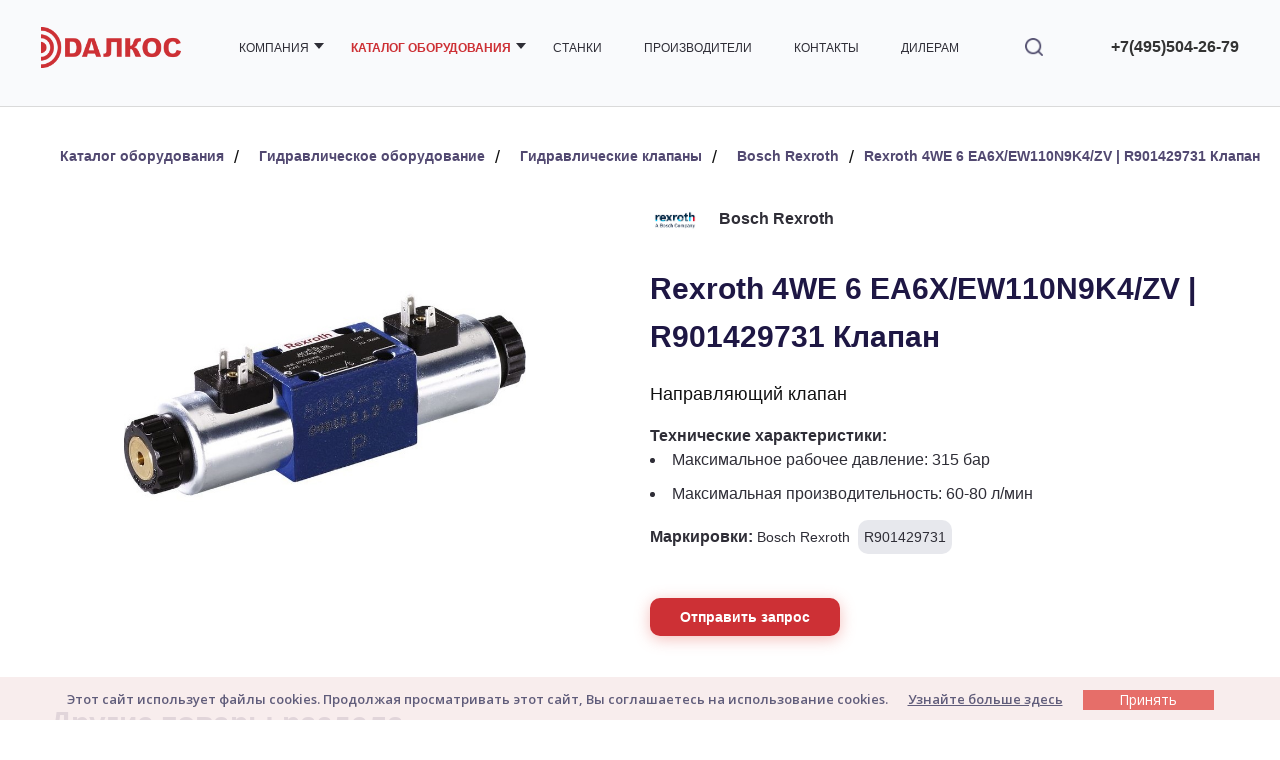

--- FILE ---
content_type: text/html; charset=UTF-8
request_url: https://dalkos.ru/catalog/gidravlicheskoe-oborudovanie/gidravlicheskie-klapany/gidravlicheskie-klapany-bosch-rexroth/rexroth-4we-6-ea6x-ew110n9k4-zv-r901429731-/
body_size: 28537
content:
<!DOCTYPE html>
<html lang="ru" prefix="og: http://ogp.me/ns#">
<head>
  <title>Rexroth 4WE 6 EA6X/EW110N9K4/ZV | R901429731 Клапан от производителя купить в Москве | ДАЛКОС</title>
  <meta name="description" content="Rexroth 4WE 6 EA6X/EW110N9K4/ZV | R901429731 Клапан по выгодным ценам от компании ДАЛКОС. Широкий ассортимент электроники, генераторов, гидравлического оборудования и запорной арматуры. Доставка по РФ. Заказ по телефону: +7(495)145-66-93" />
   <meta name="keywords" content=" гидравлическое оборудование, автоматика и электроника, медицинское оборудование, промышленное оборудование">

  <meta http-equiv="Content-Type" content="text/html; charset=UTF-8" />
<meta name="robots" content="index, follow" />
<script type="text/javascript" data-skip-moving="true">(function(w, d, n) {var cl = "bx-core";var ht = d.documentElement;var htc = ht ? ht.className : undefined;if (htc === undefined || htc.indexOf(cl) !== -1){return;}var ua = n.userAgent;if (/(iPad;)|(iPhone;)/i.test(ua)){cl += " bx-ios";}else if (/Android/i.test(ua)){cl += " bx-android";}cl += (/(ipad|iphone|android|mobile|touch)/i.test(ua) ? " bx-touch" : " bx-no-touch");cl += w.devicePixelRatio && w.devicePixelRatio >= 2? " bx-retina": " bx-no-retina";var ieVersion = -1;if (/AppleWebKit/.test(ua)){cl += " bx-chrome";}else if ((ieVersion = getIeVersion()) > 0){cl += " bx-ie bx-ie" + ieVersion;if (ieVersion > 7 && ieVersion < 10 && !isDoctype()){cl += " bx-quirks";}}else if (/Opera/.test(ua)){cl += " bx-opera";}else if (/Gecko/.test(ua)){cl += " bx-firefox";}if (/Macintosh/i.test(ua)){cl += " bx-mac";}ht.className = htc ? htc + " " + cl : cl;function isDoctype(){if (d.compatMode){return d.compatMode == "CSS1Compat";}return d.documentElement && d.documentElement.clientHeight;}function getIeVersion(){if (/Opera/i.test(ua) || /Webkit/i.test(ua) || /Firefox/i.test(ua) || /Chrome/i.test(ua)){return -1;}var rv = -1;if (!!(w.MSStream) && !(w.ActiveXObject) && ("ActiveXObject" in w)){rv = 11;}else if (!!d.documentMode && d.documentMode >= 10){rv = 10;}else if (!!d.documentMode && d.documentMode >= 9){rv = 9;}else if (d.attachEvent && !/Opera/.test(ua)){rv = 8;}if (rv == -1 || rv == 8){var re;if (n.appName == "Microsoft Internet Explorer"){re = new RegExp("MSIE ([0-9]+[\.0-9]*)");if (re.exec(ua) != null){rv = parseFloat(RegExp.$1);}}else if (n.appName == "Netscape"){rv = 11;re = new RegExp("Trident/.*rv:([0-9]+[\.0-9]*)");if (re.exec(ua) != null){rv = parseFloat(RegExp.$1);}}}return rv;}})(window, document, navigator);</script>


<link href="/bitrix/js/ui/fonts/opensans/ui.font.opensans.min.css?16852023942320" type="text/css"  rel="stylesheet" />
<link href="/bitrix/js/main/popup/dist/main.popup.bundle.min.css?168520206623804" type="text/css"  rel="stylesheet" />
<link href="/bitrix/css/main/themes/blue/style.min.css?1685202066331" type="text/css"  rel="stylesheet" />
<link href="/bitrix/cache/css/s1/dalkos/page_5e8f9e85b8acf06e6a6401003c3a7145/page_5e8f9e85b8acf06e6a6401003c3a7145_v1.css?175860946934307" type="text/css"  rel="stylesheet" />







  <meta charset="UTF-8">
  <meta name="viewport" content="width=device-width, initial-scale=1">
  <meta http-equiv="X-UA-Compatible" content="ie=edge">
  <link rel="shortcut icon" href="/favicon.ico" type="image/x-icon">
    <link type="text/css" rel="stylesheet" href="/bitrix/templates/dalkos/css/style.css" />
  <link type="text/css" rel="stylesheet" href="/bitrix/templates/dalkos/css/media.css" />
<!--  <link type="text/css" rel="preload" as="style" href="/bitrix/templates/--><!--/css/style.css" onload="this.onload=null;this.rel='stylesheet'"/>-->
<!--  <link type="text/css" rel="preload" as="style" href="/bitrix/templates/--><!--/css/media.css" onload="this.onload=null;this.rel='stylesheet'"/>-->
  <link rel="preload" as="style" type="text/css" href="/bitrix/templates/dalkos/css/slick.css" onload="this.onload=null;this.rel='stylesheet'"/>
  <link rel="preload" as="style" type="text/css" href="/bitrix/templates/dalkos/css/slick-theme.css" onload="this.onload=null;this.rel='stylesheet'"/>
  <link rel="preconnect" href="https://fonts.googleapis.com">
  <link rel="preconnect" href="https://fonts.gstatic.com" crossorigin>
  <link rel="preload" as="style" href="https://fonts.googleapis.com/css?family=Open+Sans:400,600,700&display=swap" onload="this.onload=null;this.rel='stylesheet'">
  <link rel="stylesheet" href="https://cdn.jsdelivr.net/npm/swiper@11/swiper-bundle.min.css" />
  <link rel="stylesheet" href="/bitrix/templates/dalkos/css/leasing.css">
  <!--  <link rel="stylesheet" href="https://maxcdn.bootstrapcdn.com/font-awesome/4.5.0/css/font-awesome.min.css"/>-->
  <link rel="canonical" href="/catalog/gidravlicheskoe-oborudovanie/gidravlicheskie-klapany/gidravlicheskie-klapany-bosch-rexroth/rexroth-4we-6-ea6x-ew110n9k4-zv-r901429731-/">
  </head>
<body>

<!-- the main contant -->
<!--<div class="main__wrapper">-->

  <!-- header -->
  <header class="header" id="header">
    <div class="headmobile">
      <div class="topMenu-wrapper">
        <div class="wrapper">
          <div class="topMenu">
            <a class="logo-container" href="/"><img class="logo" src="/img/dalkos-logo.png" alt="Логотип Далкос" width="140" height="40"></a>
            <a href="tel:+74955042679" class="topMenu__tel--w"><img src="/img/icon/phone-icon.png" alt=""></a>
            <div class="search__center__box-custom">
              <img class="search__center__box__img search__center__box__img--mobile1" src="/img/icon/search.png" alt="">
              <span>Поиск по сайту</span>
            </div>
            <button class="hamburger hamburger--collapse" type="button">
              <span class="hamburger-box">
                <span class="hamburger-inner"></span>
              </span>
            </button>
            <nav class="menu-closed">
              <ul class="topMenu__menu">
  <li class="topMenu__menu-li has__sub">
    <a href="/company/" >
      Компания
    </a>
    <div class="wrap_sub">
      <ul>
        <li><a href="/company/news/" style="text-align: center;">
            Новости
          </a>
        </li>
        <li><a href="/company/articles/" style="text-align: center;">
            Статьи
          </a>
        </li>
        <li><a href="/company/career/" style="text-align: center;">
            Карьера
          </a>
        </li>
        <li><a href="/company/projects/" style="text-align: center;">
            Наши проекты
          </a>
        </li>
		<li><a href="/leasing/" style="text-align: center;">
            Лизинг
          </a>
        </li>
        <li><a href="https://dalkos-invest.ru/" target="_blank" style="text-align: center;">
            Инвесторам ЦФА
          </a>
        </li>
      </ul>
    </div>
  </li>

  <li class="topMenu__menu-li has__sub">
    <a href="/catalog/" class="menu--active">
      Каталог оборудования
    </a>
    <div class="wrap_sub header_catalog sub_mobile_none_header">
      <p class="wrap_sub__title">Каталог оборудования</p>
      <span class="wrap_sub__sub__title">Заказывайте оборудование и запасные части</span>
      
<ul>
				
                                <li><a href="/catalog/avtomatika-i-elektronnye-komponenty/" style="text-align: center;">
							Автоматика и электроника								
						</a>
						</li>
					
								
                                <li><a href="/catalog/vodopodgotovka/" style="text-align: center;">
							Водоподготовка								
						</a>
						</li>
					
								
                                <li><a href="/catalog/generatory-elektricheskogo-toka/" style="text-align: center;">
							Генераторы								
						</a>
						</li>
					
								
                                <li><a href="/catalog/gidravlicheskoe-oborudovanie/" style="text-align: center;">
							Гидравлическое оборудование								
						</a>
						</li>
					
								
                                <li><a href="/catalog/datchiki-i-izmeritelnye-lineyki/" style="text-align: center;">
							Датчики и измерительные линейки								
						</a>
						</li>
					
								
                                <li><a href="/catalog/domkraty-privody-vintovye/" style="text-align: center;">
							Домкраты, приводы								
						</a>
						</li>
					
								
                                <li><a href="/catalog/raspredelitelnaya-armatura/" style="text-align: center;">
							Запорная арматура								
						</a>
						</li>
					
								
                                <li><a href="/catalog/kabeli-promyshlennye/" style="text-align: center;">
							Кабели промышленные								
						</a>
						</li>
					
								
                                <li><a href="/catalog/kompressory/" style="text-align: center;">
							Компрессоры, турбины								
						</a>
						</li>
					
								
                                <li><a href="/catalog/promyshlennye-lazery/" style="text-align: center;">
							Лазеры промышленные								
						</a>
						</li>
					
								
                                <li><a href="/catalog/meditsinskoe-oborudovanie-1/" style="text-align: center;">
							Медицинское оборудование								
						</a>
						</li>
					
								
                                <li><a href="/catalog/mufty/" style="text-align: center;">
							Муфты								
						</a>
						</li>
					
								
                                <li><a href="/catalog/napravlyayushchie-i-slp/" style="text-align: center;">
							Направляющие и СЛП								
						</a>
						</li>
					
								
                                <li><a href="/catalog/oborudovanie-i-zapchasti/" style="text-align: center;">
							Оборудование и запчасти								
						</a>
						</li>
					
								
                                <li><a href="/catalog/pnevmaticheskoe-oborudovanie/" style="text-align: center;">
							Пневматическое оборудование								
						</a>
						</li>
					
								
                                <li><a href="/catalog/podemno-transportnoe-oborudovanie/" style="text-align: center;">
							Подъемно-транспортное оборудование								
						</a>
						</li>
					
								
                                <li><a href="/catalog/reduktory/" style="text-align: center;">
							Редукторы и мотор-редукторы								
						</a>
						</li>
					
								
                                <li><a href="/catalog/remni/" style="text-align: center;">
							Ремни и ленты								
						</a>
						</li>
					
								
                                <li><a href="/catalog/stanki-i-oborudovanie/" style="text-align: center;">
							Станки и оборудование								
						</a>
						</li>
					
								
                                <li><a href="/catalog/ctoly/" style="text-align: center;">
							Столы координатные, поворотные								
						</a>
						</li>
					
								
                                <li><a href="/catalog/filtry-i-filtrujushhie-elementy/" style="text-align: center;">
							Фильтры								
						</a>
						</li>
					
								
                                <li><a href="/catalog/shpindeli/" style="text-align: center;">
							Шпиндели								
						</a>
						</li>
					
								
                                <li><a href="/catalog/elektrodvigateli/" style="text-align: center;">
							Электродвигатели								
						</a>
						</li>
					
								
                                <li><a href="/catalog/elektroprivody-dvigatelya/" style="text-align: center;">
							Электроприводы двигателя								
						</a>
						</li>
					
				</ul><!--/ul-->
    </div>
  </li>
      <li class="topMenu__menu-li">
      <a href="/stanki/" >Станки</a></li>
      <li class="topMenu__menu-li">
      <a href="/manufacturers/" >Производители</a></li>
      <li class="topMenu__menu-li">
      <a href="/contact/" >Контакты</a></li>
    <li class="topMenu__menu-li">
    <a href="/dealer/" target="_blank" style="text-align: center;">
      Дилерам
    </a>
  </li>
  <li class="topMenu__menu-li mobile_header_menu">
    <a href="https://dalkos-invest.ru/" target="_blank" style="text-align: center;">
      Инвесторам ЦФА
    </a>
  </li>
</ul>            </nav>
            <div class="container-search-form">
  <form action="/search/index.php" method="get" id="search-form-main">
    <div class="">
      <div class="search__center__box form-closed">
        <img class="search__center__box__img" src="/img/icon/search.png" alt="" id="search-icon-trigger">
        <!-- Обычное поле поиска для больших экранов -->
        <div class="search-desktop-wrapper">
          <input type="text" name="q" value="" size="15" maxlength="50" placeholder="Поиск по сайту" class="search-input-desktop"/>
        </div>
        <!-- Popup для мобильных -->
        <div class="search-popup-overlay" id="search-popup-overlay" style="display:none;">
          <div class="search-popup" id="search-popup">
            <input type="text" name="q" value="" size="15" maxlength="50" placeholder="Поиск по сайту" class="search-input" id="search-input-mobile"/>
            <button type="submit" class="search-popup-submit" id="search-popup-submit" aria-label="Найти" style="background:none;border:none;position:absolute;right:30px;top:22px;font-size:24px;cursor:pointer;">
                <img src="/img/icon/search.png" alt="Найти" style="width:24px;height:24px;vertical-align:middle;">
            </button>
          </div>
        </div>
      
      </div>
    </div>
  </form>
</div>
<style>
    @media screen and (max-width: 1560px) {

        #header > div.headmobile > div > div > div > div > a.btn--red.dealer-button {
            display: none !important;
        }
 
    }
    @media screen and (max-width: 1320px) {
        #header > div.headmobile > div > div > div > div > a.topMenu__tel {
            display: none;
        }
    }
</style>
<style>
    .search-desktop-wrapper {
        display: block;
    }
    .search-input-desktop {
        display: block;
        width: 350px;
        max-width: 100%;
        font-size: 18px;
        padding: 10px 15px;
        border: 1px solid #ddd;
        border-radius: 6px;
        outline: none;
        margin-left: 15px;
    }
    @media screen and (min-width: 1681px) {
        .search-popup-overlay {
            display: none !important;
        }
    }
    @media screen and (max-width: 1680px) {
        .search-desktop-wrapper {
            display: none !important;
        }
        .search__center__box__img {
            position: static;
            cursor: pointer;
        }
    }
    @media screen and (max-width: 1680px) {
        .search__center__box {
            padding: 35px 0;
            width: 25px;
        }
        .search-popup-overlay {
            display: none;
            position: fixed;
            z-index: 9999;
            left: 0; top: 0; right: 0; bottom: 0;
            background: rgba(0,0,0,0.4);
        }
        .search-popup-overlay.active {
            display: block !important;
        }
        .search-popup {
            position: fixed;
            top: 0;
            left: 0;
            right: 0;
            margin: 0 auto;
            width: 100vw;
            max-width: 100vw;
            background: #fff;
            padding: 25px 0 20px 0;
            border-radius: 0 0 10px 10px;
            box-shadow: 0 4px 32px rgba(0,0,0,0.15);
            display: flex;
            justify-content: center;
            align-items: center;
            z-index: 10000;
        }
        .search-popup .search-input {
            display: block;
            width: 100vw;
            max-width: 100vw;
            min-width: 0;
            font-size: 18px;
            padding: 10px 15px;
            border: 1px solid #ddd;
            border-radius: 6px;
            outline: none;
            margin: 0 40px 0 0;
        }
        .search-popup {
            position: fixed;
            top: 0;
            left: 0;
            right: 0;
            border-radius: 0 0 10px 10px;
            box-shadow: 0 4px 32px rgba(0,0,0,0.15);
            background: #fff;
            padding: 25px 0 20px 0;
            display: flex;
            align-items: center;
            z-index: 10000;
        }
        .search-popup-close {
            position: absolute;
            right: 20px;
            top: 20px;
            background: transparent;
            border: none;
            font-size: 32px;
            color: #888;
            cursor: pointer;
            z-index: 10001;
            line-height: 1;
        }
        .search-popup-submit {
            position: absolute;
            right: 60px;
            top: 25px;
            background: transparent;
            border: none;
            font-size: 24px;
            color: #888;
            cursor: pointer;
            z-index: 10001;
            line-height: 1;
        }
    }
    @media screen and (max-width: 600px) {
        .search-popup .search-input {
            font-size: 16px;
            padding: 8px 10px;
        }
        .search-popup-close {
            font-size: 28px;
            right: 10px;
            top: 10px;
        }
        .search-popup-submit {
            font-size: 20px;
            right: 10px;
            top: 10px;
        }
    }
</style>
            <div class="social">
              <div class="contact-info">
                <a href="tel:+74955042679" class="topMenu__tel">+7(495)504-26-79</a>
                              </div>
              <a href="/request/" class="btn--red dealer-button">Запросить цену</a>
            </div>
          </div>
        </div>
      </div>
    </div>
      </header>

<div class="breadcrumbs" itemscope itemtype="http://schema.org/BreadcrumbList">
<div class="container">
<div class="wrapper">
<ul>
				<li itemprop="itemListElement" itemscope itemtype="http://schema.org/ListItem">
					<a href="/catalog/" title="Каталог оборудования" itemprop="item">
						<span itemprop="name">Каталог оборудования</span>
					</a>
					<meta itemprop="position" content="1" />
				</li> /
			
				<li itemprop="itemListElement" itemscope itemtype="http://schema.org/ListItem">
					<a href="/catalog/gidravlicheskoe-oborudovanie/" title="Гидравлическое оборудование" itemprop="item">
						<span itemprop="name">Гидравлическое оборудование</span>
					</a>
					<meta itemprop="position" content="2" />
				</li> /
			
				<li itemprop="itemListElement" itemscope itemtype="http://schema.org/ListItem">
					<a href="/catalog/gidravlicheskoe-oborudovanie/gidravlicheskie-klapany/" title="Гидравлические клапаны" itemprop="item">
						<span itemprop="name">Гидравлические клапаны</span>
					</a>
					<meta itemprop="position" content="3" />
				</li> /
			
				<li itemprop="itemListElement" itemscope itemtype="http://schema.org/ListItem">
					<a href="/catalog/gidravlicheskoe-oborudovanie/gidravlicheskie-klapany/gidravlicheskie-klapany-bosch-rexroth/" title="Bosch Rexroth" itemprop="item">
						<span itemprop="name">Bosch Rexroth</span>
					</a>
					<meta itemprop="position" content="4" />
				</li> /
			
			<li itemprop="itemListElement" itemscope itemtype="http://schema.org/ListItem">
				
				<span itemprop="name">Rexroth 4WE 6 EA6X/EW110N9K4/ZV | R901429731 Клапан</span>
				<meta itemprop="position" content="5" />
			</li>
</ul>
</div>
</div>
</div>


	<div class=''>
		    <div class="container" itemscope itemtype="http://schema.org/Product">
    <div class="wrapper">
      <div class="productHeader ">
        
        <div class="productHeader__row">
          <div class="productHeader__row__col" style="margin-right: 20px;text-align:center; ">
            <div class="productHeader__row__col_img">
                              <img class="productHeader__img" itemprop="image" src="//images.dalkos.ru/goods-images/gsimg/263568.jpg" alt="Rexroth 4WE 6 EA6X/EW110N9K4/ZV | R901429731 Клапан">
                          </div>
          </div>
          <div class="productHeader__row__col">
            <div class="productHeader__row__col__textTop">
              <!-- brand logo here -->
              <img src="//images.dalkos.ru/goods-images/gsimg_small_225_225/250625_9.jpg">                              <span itemprop="brand" itemscope itemtype="http://schema.org/Brand">
                  <span itemprop="name"><a href="/manufacturers/bosch-rexroth/">Bosch Rexroth</a></span>
                </span>
                          </div>
            <h1 itemprop="name">Rexroth 4WE 6 EA6X/EW110N9K4/ZV | R901429731 Клапан</h1>                        <div class="productHeader__row__col__text" itemprop="description">
              Направляющий клапан            </div>
            <!-- schema.org offers: цена по запросу -->
            <span itemprop="offers" itemscope itemtype="http://schema.org/Offer" style="display:none;">
              <meta itemprop="price" content="0"/>
              <meta itemprop="priceCurrency" content="RUB"/>
              <link itemprop="availability" href="http://schema.org/InStock"/>
              <meta itemprop="description" content="Цена по запросу"/>
            </span>
            <div class="productHeader__row__col__mark">

                                              <div class="b-product-tech">
                  <strong class="b-product-tech__caption">Технические характеристики:</strong>
                  <ul>
                                          <li class="b-product-tech__row">Максимальное рабочее давление: 315 бар</li>
                                          <li class="b-product-tech__row">Максимальная производительность: 60-80 л/мин</li>
                                      </ul>
                </div>

                                                                          <strong>Маркировки:</strong>
                Bosch Rexroth                                  <span>R901429731 </span>
                                <br/>
                                                      </div>
                        
            <a href="#callback-popup" data-autoload-page_url="/catalog/gidravlicheskoe-oborudovanie/gidravlicheskie-klapany/gidravlicheskie-klapany-bosch-rexroth/rexroth-4we-6-ea6x-ew110n9k4-zv-r901429731-/" class="btn--red productHeader__row__col__order popup-with-form">Отправить запрос</a>
                        
          </div>
        </div>
      </div>

              <div class="categoreProduct">
          <div class="categoreProduct__h2">
            <h2>Другие товары раздела</h2>
          </div>


          <div class="clearfix"></div>
                      <div class="favoriteProduct__row">
              <div class="favoriteProduct__row__item">

                <a class="item-img" href="/catalog/gidravlicheskoe-oborudovanie/gidravlicheskie-klapany/gidravlicheskie-klapany-bosch-rexroth/proportsionalnyy-klapan-s-servoprivodom-bosch-rexroth-4wra/" style="min-height: 175px;">
                                      <img src="//images.dalkos.ru/goods-images/gsimg_small_225_225/104467.jpg">
                                  </a>
                <div class="text_desc">
                  <div class="favoriteProduct__row__item__text">
                    <a href="/catalog/gidravlicheskoe-oborudovanie/gidravlicheskie-klapany/gidravlicheskie-klapany-bosch-rexroth/proportsionalnyy-klapan-s-servoprivodom-bosch-rexroth-4wra/">Пропорциональный клапан с сервоприводом Bosch Rexroth 4WRA</a>
                  </div>
                  <div class="favoriteProduct__row__item__desc">Пропорциональный клапан с сервоприводом серии 4WRA прямого действия, без электрической обратной связи, имеет встроенный электронный блок.</div>
                </div>
                <a href="#callback-popup" data-autoload-page_url="/catalog/gidravlicheskoe-oborudovanie/gidravlicheskie-klapany/gidravlicheskie-klapany-bosch-rexroth/proportsionalnyy-klapan-s-servoprivodom-bosch-rexroth-4wra/" class="categoreProduct__row__item__model popup-with-form">Отправить запрос</a>
                <a href="/catalog/gidravlicheskoe-oborudovanie/gidravlicheskie-klapany/gidravlicheskie-klapany-bosch-rexroth/proportsionalnyy-klapan-s-servoprivodom-bosch-rexroth-4wra/" class="categoreProduct__row__item__link">Подробнее</a>
              </div>
            </div>
                      <div class="favoriteProduct__row">
              <div class="favoriteProduct__row__item">

                <a class="item-img" href="/catalog/gidravlicheskoe-oborudovanie/gidravlicheskie-klapany/gidravlicheskie-klapany-bosch-rexroth/proportsionalnyy-klapan-s-servoprivodom-bosch-rexroth-4wre/" style="min-height: 175px;">
                                      <img src="//images.dalkos.ru/goods-images/gsimg_small_225_225/104468.jpg">
                                  </a>
                <div class="text_desc">
                  <div class="favoriteProduct__row__item__text">
                    <a href="/catalog/gidravlicheskoe-oborudovanie/gidravlicheskie-klapany/gidravlicheskie-klapany-bosch-rexroth/proportsionalnyy-klapan-s-servoprivodom-bosch-rexroth-4wre/">Пропорциональный клапан с сервоприводом Bosch Rexroth 4WRE</a>
                  </div>
                  <div class="favoriteProduct__row__item__desc">Пропорциональный клапан с сервоприводом серии 4WRЕ прямого действия, без электрической обратной связи, имеет встроенный электронный блок.</div>
                </div>
                <a href="#callback-popup" data-autoload-page_url="/catalog/gidravlicheskoe-oborudovanie/gidravlicheskie-klapany/gidravlicheskie-klapany-bosch-rexroth/proportsionalnyy-klapan-s-servoprivodom-bosch-rexroth-4wre/" class="categoreProduct__row__item__model popup-with-form">Отправить запрос</a>
                <a href="/catalog/gidravlicheskoe-oborudovanie/gidravlicheskie-klapany/gidravlicheskie-klapany-bosch-rexroth/proportsionalnyy-klapan-s-servoprivodom-bosch-rexroth-4wre/" class="categoreProduct__row__item__link">Подробнее</a>
              </div>
            </div>
                      <div class="favoriteProduct__row">
              <div class="favoriteProduct__row__item">

                <a class="item-img" href="/catalog/gidravlicheskoe-oborudovanie/gidravlicheskie-klapany/gidravlicheskie-klapany-bosch-rexroth/proportsionalnyy-klapan-s-servoprivodom-bosch-rexroth-4wreem/" style="min-height: 175px;">
                                      <img src="//images.dalkos.ru/goods-images/gsimg_small_225_225/104469.jpg">
                                  </a>
                <div class="text_desc">
                  <div class="favoriteProduct__row__item__text">
                    <a href="/catalog/gidravlicheskoe-oborudovanie/gidravlicheskie-klapany/gidravlicheskie-klapany-bosch-rexroth/proportsionalnyy-klapan-s-servoprivodom-bosch-rexroth-4wreem/">Пропорциональный клапан с сервоприводом Bosch Rexroth 4WREEM</a>
                  </div>
                  <div class="favoriteProduct__row__item__desc">Пропорциональный клапан с сервоприводом серии 4WREEM прямого действия со встроенной электроникой, электрической обратной связью и оценкой позиций.</div>
                </div>
                <a href="#callback-popup" data-autoload-page_url="/catalog/gidravlicheskoe-oborudovanie/gidravlicheskie-klapany/gidravlicheskie-klapany-bosch-rexroth/proportsionalnyy-klapan-s-servoprivodom-bosch-rexroth-4wreem/" class="categoreProduct__row__item__model popup-with-form">Отправить запрос</a>
                <a href="/catalog/gidravlicheskoe-oborudovanie/gidravlicheskie-klapany/gidravlicheskie-klapany-bosch-rexroth/proportsionalnyy-klapan-s-servoprivodom-bosch-rexroth-4wreem/" class="categoreProduct__row__item__link">Подробнее</a>
              </div>
            </div>
                      <div class="favoriteProduct__row">
              <div class="favoriteProduct__row__item">

                <a class="item-img" href="/catalog/gidravlicheskoe-oborudovanie/gidravlicheskie-klapany/gidravlicheskie-klapany-bosch-rexroth/proportsionalnyy-klapan-s-servoprivodom-bosch-rexroth-4wref/" style="min-height: 175px;">
                                      <img src="//images.dalkos.ru/goods-images/gsimg_small_225_225/104470.jpg">
                                  </a>
                <div class="text_desc">
                  <div class="favoriteProduct__row__item__text">
                    <a href="/catalog/gidravlicheskoe-oborudovanie/gidravlicheskie-klapany/gidravlicheskie-klapany-bosch-rexroth/proportsionalnyy-klapan-s-servoprivodom-bosch-rexroth-4wref/">Пропорциональный клапан с сервоприводом Bosch Rexroth 4WREF</a>
                  </div>
                  <div class="favoriteProduct__row__item__desc">Пропорциональный клапан с сервоприводом серии 4WREF имеет встроенную цифровую электронику и интерфейс полевой шины.</div>
                </div>
                <a href="#callback-popup" data-autoload-page_url="/catalog/gidravlicheskoe-oborudovanie/gidravlicheskie-klapany/gidravlicheskie-klapany-bosch-rexroth/proportsionalnyy-klapan-s-servoprivodom-bosch-rexroth-4wref/" class="categoreProduct__row__item__model popup-with-form">Отправить запрос</a>
                <a href="/catalog/gidravlicheskoe-oborudovanie/gidravlicheskie-klapany/gidravlicheskie-klapany-bosch-rexroth/proportsionalnyy-klapan-s-servoprivodom-bosch-rexroth-4wref/" class="categoreProduct__row__item__link">Подробнее</a>
              </div>
            </div>
                  </div>
          </div>


    

    <!-- /bitrix/templates/*/components/bitrix/catalog.section/catalog-list/template.php START -->
<div class="container">
  <div class="wrapper">
    <div class="categoreProduct">
                </div>
    <div data-pagination-num="">
      <!-- pagination-container -->
            <!-- pagination-container -->
    </div>
  </div>
</div>
<!-- /bitrix/templates/*/components/bitrix/catalog.section/catalog-list/template.php END -->
    <!--div class="row">
			<div class="col-md-6 col-sm-12">
				<div class="product-item-detail-slider-container" id="bx_117848907_263568_big_slider">
					<span class="product-item-detail-slider-close" data-entity="close-popup"></span>
					<div class="product-item-detail-slider-block
						"
						data-entity="images-slider-block">
						<span class="product-item-detail-slider-left" data-entity="slider-control-left" style="display: none;"></span>
						<span class="product-item-detail-slider-right" data-entity="slider-control-right" style="display: none;"></span>
						<div class="product-item-label-text product-item-label-big product-item-label-top product-item-label-left" id="bx_117848907_263568_sticker"
							style="display: none;">
													</div>
												<div class="product-item-detail-slider-images-container" data-entity="images-container">
																<div class="product-item-detail-slider-image active" data-entity="image" data-id="0">
										<img src="/bitrix/templates/dalkos/components/bitrix/catalog.element/.default/images/no_photo.png" alt="Rexroth 4WE 6 EA6X/EW110N9K4/ZV | R901429731 Клапан " title="Rexroth 4WE 6 EA6X/EW110N9K4/ZV | R901429731 Клапан " itemprop="image">
									</div>
															</div>
					</div>
									</div>
		</div-->
    <!--div class="col-md-6 col-sm-12">
				<div class="row">
					<div class="col-sm-6">
						<div class="product-item-detail-info-section">
																		<div class="product-item-detail-info-container">
																									<dl class="product-item-detail-properties">
																											</dl>
																								</div>
																	</div>
					</div>
					<div class="col-sm-6">
						<div class="product-item-detail-pay-block">
																	<div class="product-item-detail-info-container">
																						<div class="product-item-detail-price-current" id="bx_117848907_263568_price">
																							</div>
																					</div>
																				<div data-entity="main-button-container">
											<div id="bx_117848907_263568_basket_actions" style="display: none;">
																									<div class="product-item-detail-info-container">
														<a class="btn btn-default product-item-detail-buy-button" id="bx_117848907_263568_buy_link"
															href="javascript:void(0);">
															<span>Купить</span>
														</a>
													</div>
																								</div>
																						<div class="product-item-detail-info-container">
												<a class="btn btn-link product-item-detail-buy-button" id="bx_117848907_263568_not_avail"
													href="javascript:void(0)"
													rel="nofollow" style="display: ;">
													Нет в наличии												</a>
											</div>
										</div>
																</div>
					</div>
				</div>
			</div>
		</div-->
    <!--div class="row">
			<div class="col-xs-12">
							</div>
		</div>
		<div class="row">
			<div class="col-sm-8 col-md-9">
				<div class="row" id="bx_117848907_263568_tabs">
					<div class="col-xs-12">
						<div class="product-item-detail-tabs-container">
							<ul class="product-item-detail-tabs-list">
																	<li class="product-item-detail-tab active" data-entity="tab" data-value="description">
										<a href="javascript:void(0);" class="product-item-detail-tab-link">
											<span>Описание</span>
										</a>
									</li>
																		<li class="product-item-detail-tab" data-entity="tab" data-value="properties">
										<a href="javascript:void(0);" class="product-item-detail-tab-link">
											<span>Характеристики</span>
										</a>
									</li>
																</ul>
						</div>
					</div>
				</div>
				<div class="row" id="bx_117848907_263568_tab_containers">
					<div class="col-xs-12">
													<div class="product-item-detail-tab-content active" data-entity="tab-container" data-value="description"
								itemprop="description">
								Направляющий клапан							</div>
														<div class="product-item-detail-tab-content" data-entity="tab-container" data-value="properties">
																	<dl class="product-item-detail-properties">
																					<dt>Технические характеристики</dt>
											<dd>Максимальное рабочее давление: 315 бар<br />Максимальная производительность: 60-80 л/мин											</dd>
																						<dt>Маркировки</dt>
											<dd>R901429731 											</dd>
																						<dt>Бренд</dt>
											<dd><a href="/manufacturers/bosch-rexroth/">Bosch Rexroth</a>											</dd>
																						<dt>Ссылка на презентацию</dt>
											<dd><a href="https://dalkos.ru/upload/documents/boschrexrothwe6e.pdf">https://dalkos.ru/upload/documents/boschrexrothwe6e.pdf</a>											</dd>
																						<dt>Картинка</dt>
											<dd>263568.jpg											</dd>
																				</dl>
																</div>
												</div>
				</div>
			</div>
			<div class="col-sm-4 col-md-3">
				<div>
									</div>
			</div>
		</div>
		<div class="row">
			<div class="col-xs-12">
							</div>
		</div>
	</div-->
    <!--Small Card-->
    <!--div class="product-item-detail-short-card-fixed hidden-xs" id="bx_117848907_263568_small_card_panel">
		<div class="product-item-detail-short-card-content-container">
			<table>
				<tr>
					<td rowspan="2" class="product-item-detail-short-card-image">
						<img src="" data-entity="panel-picture">
					</td>
					<td class="product-item-detail-short-title-container" data-entity="panel-title">
						<span class="product-item-detail-short-title-text">Rexroth 4WE 6 EA6X/EW110N9K4/ZV | R901429731 Клапан</span>
					</td>
					<td rowspan="2" class="product-item-detail-short-card-price">
												<div class="product-item-detail-price-current" data-entity="panel-price">
													</div>
					</td>
											<td rowspan="2" class="product-item-detail-short-card-btn"
							style="display: none;"
							data-entity="panel-buy-button">
							<a class="btn btn-default product-item-detail-buy-button" id="bx_117848907_263568_buy_link"
								href="javascript:void(0);">
								<span>Купить</span>
							</a>
						</td>
											<td rowspan="2" class="product-item-detail-short-card-btn"
						style="display: ;"
						data-entity="panel-not-available-button">
						<a class="btn btn-link product-item-detail-buy-button" href="javascript:void(0)"
							rel="nofollow">
							Нет в наличии						</a>
					</td>
				</tr>
							</table>
		</div>
	</div-->
    <!--Top tabs-->
    <!--div class="product-item-detail-tabs-container-fixed hidden-xs" id="bx_117848907_263568_tabs_panel">
		<ul class="product-item-detail-tabs-list">
							<li class="product-item-detail-tab active" data-entity="tab" data-value="description">
					<a href="javascript:void(0);" class="product-item-detail-tab-link">
						<span>Описание</span>
					</a>
				</li>
								<li class="product-item-detail-tab" data-entity="tab" data-value="properties">
					<a href="javascript:void(0);" class="product-item-detail-tab-link">
						<span>Характеристики</span>
					</a>
				</li>
						</ul>
	</div-->

    <meta itemprop="name" content="Rexroth 4WE 6 EA6X/EW110N9K4/ZV | R901429731 Клапан"/>
    <meta itemprop="category" content=""/>
          <span itemprop="offers" itemscope itemtype="http://schema.org/Offer">
			<meta itemprop="price" content=""/>
			<meta itemprop="priceCurrency" content=""/>
			<link itemprop="availability" href="http://schema.org/OutOfStock"/>
		</span>
        </div>
  							</div>
	<!--'start_frame_cache_rJCt68'--><!--'end_frame_cache_rJCt68'--> 

 <div class="container">
  <div class="wrapper working">
    <h2>Условия работы</h2>
    <div class="working__row">
      <div class="working__col">
        <span>1</span>
        <div class="working__col__text">
          Свяжитесь <br>с нами
        </div>
      </div>
      <div class="working__col">
        <span>2</span>
        <div class="working__col__text">
          Оставьте <br>заявку
        </div>
      </div>
      <div class="working__col">
        <span>3</span>
        <div class="working__col__text">
          Согласовываем <br>условия
        </div>
      </div>
      <div class="working__col">
        <span>4</span>
        <div class="working__col__text">
          Подписываем <br>договор
        </div>
      </div>
      <div class="working__col">
        <span>5</span>
        <div class="working__col__text">
          Поставляем <br>заказ
        </div>
      </div>
    </div>
    <div class="working__contact">
      <div class="working__contact__title"><span>Свяжитесь с нами</span>
        <a href="#callback-popup" class="btn--red popup-with-form">Заполнить заявку</a> <span>или</span>
        <a href="tel:74955042679"><img src="/img/icon/phone-icon.png" alt="">+7(495) 504-26-79</a>
      </div>
    </div>
  </div>
</div> <div class="container" itemscope itemtype="http://schema.org/Organization">
  <meta itemprop="name" content="ООО 'ДАЛКОС'">
  <meta itemprop="telephone" content="+7 (495) 504-26-79">
  <a itemprop="url" href="https://dalkos.ru" style="display:none"></a>
  <span itemprop="address" itemscope itemtype="http://schema.org/PostalAddress" style="display:none">
    <meta itemprop="addressCountry" content="Россия">
    <meta itemprop="addressLocality" content="Москва">
    <meta itemprop="postalCode" content="115088">
    <meta itemprop="streetAddress" content="вн.тер.г. муниципальный округ Печатники, проезд 2-й Южнопортовый, д. 18, стр.2">
  </span>
  <div class="wrapper">
    <div class="adressesTabs">
      <div id="adressesTabs">
        <select name="">
          <option data-selected="tabs-1" selected>Офис г.Москва</option>
          <option data-selected="tabs-2">Склад г.Москва</option>
          <option data-selected="tabs-3">Филиал г.Екатеринбург</option>
          <option data-selected="tabs-4">Филиал г.Краснодар</option>
          <option data-selected="tabs-5">Филиал г.Санкт-Петербург</option>
          <option data-selected="tabs-7">Филиал г.Самара</option>
          <option data-selected="tabs-8">Филиал г.Казань</option>
          <option data-selected="tabs-9">Филиал г.Владивосток</option>
          <option data-selected="tabs-10">Филиал г.Тюмень</option>
          <option data-selected="tabs-11">Филиал г.Новосибирск</option>
        </select>
      </div>
      <ul class="adressesTabs__header">
        <li><a href="#tabs-1">Офис <br>г.Москва</a></li>
        <li><a href="#tabs-2">Склад <br>г.Москва</a></li>
        <li><a href="#tabs-3">Филиал <br>г.Екатеринбург</a></li>
        <li><a href="#tabs-4">Филиал <br>г.Краснодар</a></li>
        <li><a href="#tabs-5">Филиал <br>г.Санкт-Петербург</a></li>
        <li><a href="#tabs-7">Филиал <br>г.Самара</a></li>
        <li><a href="#tabs-8">Филиал <br>г.Казань</a></li>
        <li><a href="#tabs-9">Филиал <br>г.Владивосток</a></li>
        <li><a href="#tabs-10">Филиал <br>г.Тюмень</a></li>
        <li><a href="#tabs-11">Филиал <br>г.Новосибирск</a></li>
      </ul>
      <div id="tabs-1" itemprop="subOrganization" itemscope itemtype="http://schema.org/LocalBusiness">
        <meta itemprop="name" content="Офис в Москве">
        <meta itemprop="telephone" content="+7 (495) 504-26-79">
        <div class="adressesTabs__mapWrapper">
          <div class="adressesTabs__mapWrapper__text">
            <h3>Офис в Москве</h3>
            <div class="adressesTabs__mapWrapper__text__box" itemprop="address" itemscope itemtype="http://schema.org/PostalAddress">
              <img src="/img/icon/map-red.png" alt="">
              <p>
                <span itemprop="addressCountry">Россия</span>, <span itemprop="addressLocality">Москва</span>, <span itemprop="postalCode">115088</span>, <br>
                <span itemprop="streetAddress">вн.тер.г. муниципальный округ Печатники, проезд 2-й Южнопортовый, д. 18, стр.2</span>
              </p>
            </div>
            <div class="adressesTabs__mapWrapper__text__box">
              <img src="/img/icon/phone-red.png" alt="">
              <p>
                Телефон: <a href="tel:+74955042679" itemprop="telephone">+7 (495) 504-26-79</a>
              </p>
            </div>
            <div class="adressesTabs__mapWrapper__text__box">
              <img src="/img/icon/clock-red.png" alt="">
              <p itemprop="openingHours">
                пн-чт: 8:30 -17:30 <br>
                пт: 8:30 -17:00
              </p>
            </div>
            <a target="_blank" href="https://yandex.ru/maps/213/moscow/?from=api-maps&ll=37.700610%2C55.702168&mode=search&oid=1007528510&ol=biz&origin=jsapi_2_1_76&z=14.2" class="btn--red tomap">Посмотреть на карте</a>
          </div>
          <div class="map__wra">
            <div id="map_one1">
              <div class="lazy-map" data-src="https://yandex.ru/map-widget/v1/?um=constructor%3Acef664f36fd10b3e97384674b28a6dec44679910440214ffbb2de4a0b549e79d&amp;source=constructor" style="width:838px; height:436px; background:#f3f3f3;"></div>
            </div>
          </div>
        </div>
      </div>
      <div id="tabs-2" itemprop="subOrganization" itemscope itemtype="http://schema.org/LocalBusiness">
        <meta itemprop="name" content="Склад в Москве">
        <meta itemprop="telephone" content="+7 (495) 504-26-79 доб.160, +7 (926) 815-66-10">
        <div class="adressesTabs__mapWrapper">
          <div class="adressesTabs__mapWrapper__text">
            <h3>Склад в Москве</h3>
            <div class="adressesTabs__mapWrapper__text__box" itemprop="address" itemscope itemtype="http://schema.org/PostalAddress">
              <img src="/img/icon/map-red.png" alt="">
              <p>
                <span itemprop="addressCountry">Россия</span>, <span itemprop="addressLocality">Московская обл., г. Подольск</span><br>
                <span itemprop="streetAddress">мкр Климовск, ул. Коммунальная, д. 44, бокс 6</span>
              </p>
            </div>
            <div class="adressesTabs__mapWrapper__text__box">
              <img src="/img/icon/phone-red.png" alt="">
              <p>
                Телефон: <a href="tel:+74955042679" itemprop="telephone">+7 (495) 504-26-79 доб.160</a>
                <br> <a href="tel:+79268156610" itemprop="telephone">+7 (926) 815-66-10</a>
              </p>
            </div>
            <div class="adressesTabs__mapWrapper__text__box">
              <img src="/img/icon/clock-red.png" alt="">
              <p itemprop="openingHours">
                пн-чт: 8:30 -17:30 <br>
                пт: 8:30 -17:00
              </p>
            </div>
          </div>
          <div class="map__wra2">
            <div id="map_two2">
            </div>
          </div>
        </div>
      </div>
      <div id="tabs-3" itemprop="subOrganization" itemscope itemtype="http://schema.org/LocalBusiness">
        <meta itemprop="name" content="Филиал г. Екатеринбург">
        <meta itemprop="telephone" content="+7 (343) 222-03-08">
        <div class="adressesTabs__mapWrapper">
          <div class="adressesTabs__mapWrapper__text">
            <h3>Филиал г. Екатеринбург</h3>
            <div class="adressesTabs__mapWrapper__text__box" itemprop="address" itemscope itemtype="http://schema.org/PostalAddress">
              <img src="/img/icon/map-red.png" alt="">
              <p>
                <span itemprop="addressCountry">Россия</span>, <span itemprop="addressLocality">Екатеринбург</span>, <br>
                <span itemprop="streetAddress">ул. Воеводина, дом 8, 5 этаж</span>
              </p>
            </div>
            <div class="adressesTabs__mapWrapper__text__box">
              <img src="/img/icon/phone-red.png" alt="">
              <p>
                Телефон: <a href="tel:+73432220308" itemprop="telephone">+7 (343) 222-03-08</a>
              </p>
            </div>
            <div class="adressesTabs__mapWrapper__text__box">
              <img src="/img/icon/clock-red.png" alt="">
              <p itemprop="openingHours">
                пн-чт: 8:30 -17:30 <br>
                пт: 8:30 -17:00
              </p>
            </div>
            <a target="_blank" href="https://yandex.ru/maps/54/yekaterinburg/?from=api-maps&ll=60.638405%2C56.879898&mode=search&oid=1623530467&ol=biz&origin=jsapi_2_1_76&z=15.63" class="btn--red tomap">Посмотреть на карте</a>
          </div>
          <div class="map__wra3">
            <div id="map_three3">
            </div>
          </div>
        </div>
      </div>
      <div id="tabs-4" itemprop="subOrganization" itemscope itemtype="http://schema.org/LocalBusiness">
        <meta itemprop="name" content="Филиал г. Краснодар">
        <meta itemprop="telephone" content="+7 (861) 269-02-55">
        <div class="adressesTabs__mapWrapper">
          <div class="adressesTabs__mapWrapper__text">
            <h3>Филиал г. Краснодар</h3>
            <div class="adressesTabs__mapWrapper__text__box" itemprop="address" itemscope itemtype="http://schema.org/PostalAddress">
              <img src="/img/icon/map-red.png" alt="">
              <p>
                <span itemprop="addressCountry">Россия</span>, <span itemprop="addressLocality">Краснодар</span>, <br>
                <span itemprop="streetAddress">ул. Дзержинского, д. 14, офис 308</span>
              </p>
            </div>
            <div class="adressesTabs__mapWrapper__text__box">
              <img src="/img/icon/phone-red.png" alt="">
              <p>
                Телефон: <a href="tel:+78612690255" itemprop="telephone">+7 (861) 269-02-55</a>
              </p>
            </div>
            <div class="adressesTabs__mapWrapper__text__box">
              <img src="/img/icon/clock-red.png" alt="">
              <p itemprop="openingHours">
                пн-чт: 8:30 -17:30 <br>
                пт: 8:30 -17:00
              </p>
            </div>
            <a target="_blank" href="https://yandex.ru/maps/35/krasnodar/?from=api-maps&ll=38.979637%2C45.058335&mode=search&oid=90845915341&ol=biz&origin=jsapi_2_1_76&z=18" class="btn--red tomap">Посмотреть на карте</a>
          </div>
          <div class="map__wra">
            <div id="map_four4">
            </div>
          </div>
        </div>
      </div>
      <div id="tabs-5" itemprop="subOrganization" itemscope itemtype="http://schema.org/LocalBusiness">
        <meta itemprop="name" content="Филиал Санкт-Петербург">
        <meta itemprop="telephone" content="+7 (495) 504-26-79">
        <div class="adressesTabs__mapWrapper">
          <div class="adressesTabs__mapWrapper__text">
            <h3>Филиал Санкт-Петербург</h3>
            <div class="adressesTabs__mapWrapper__text__box" itemprop="address" itemscope itemtype="http://schema.org/PostalAddress">
              <img src="/img/icon/map-red.png" alt="">
              <p>
                <span itemprop="addressCountry">Россия</span>, <span itemprop="addressLocality">Санкт-Петербург</span>, <span itemprop="postalCode">197101</span><br>
                <span itemprop="streetAddress">ул. Миллионная, д.6</span>
              </p>
            </div>
            <div class="adressesTabs__mapWrapper__text__box">
              <img src="/img/icon/phone-red.png" alt="">
              <p>
                Телефон: <a href="tel:+74955042679" itemprop="telephone">+7 (495) 504-26-79</a>
              </p>
            </div>
            <div class="adressesTabs__mapWrapper__text__box">
              <img src="/img/icon/clock-red.png" alt="">
              <p itemprop="openingHours">
                пн-чт: 8:30 -17:30 <br>
                пт: 8:30 -17:00
              </p>
            </div>
            <a target="_blank" href="https://yandex.ru/maps/2/saint-petersburg/?from=api-maps&ll=30.319242%2C59.963198&mode=search&oid=138979008443&ol=biz&origin=jsapi_2_1_76&z=16.48" class="btn--red tomap">Посмотреть на карте</a>
          </div>
          <div class="map__wra">
            <div id="map_five5">
            </div>
          </div>
        </div>
      </div>
      <div id="tabs-7" itemprop="subOrganization" itemscope itemtype="http://schema.org/LocalBusiness">
        <meta itemprop="name" content="Филиал г. Самара">
        <meta itemprop="telephone" content="+7 (846) 300-23-21">
        <div class="adressesTabs__mapWrapper">
          <div class="adressesTabs__mapWrapper__text">
            <h3>Филиал г. Самара</h3>
            <div class="adressesTabs__mapWrapper__text__box" itemprop="address" itemscope itemtype="http://schema.org/PostalAddress">
              <img src="/img/icon/map-red.png" alt="">
              <p>
                <span itemprop="addressCountry">Россия</span>, <span itemprop="addressLocality">Самара</span>, <br>
                <span itemprop="streetAddress">Московское шоссе, 4Ас2, офис 1704</span>
              </p>
            </div>
            <div class="adressesTabs__mapWrapper__text__box">
              <img src="/img/icon/phone-red.png" alt="">
              <p>
                Телефон: <a href="tel:+78463002321" itemprop="telephone">+7 (846) 300-23-21</a>
              </p>
            </div>
            <div class="adressesTabs__mapWrapper__text__box">
              <img src="/img/icon/clock-red.png" alt="">
              <p itemprop="openingHours">
                пн-чт: 8:30 -17:30 <br>
                пт: 8:30 -17:00
              </p>
            </div>
            <a target="_blank" href="https://yandex.ru/maps/2/saint-petersburg/?from=api-maps&ll=30.319242%2C59.963198&mode=search&oid=138979008443&ol=biz&origin=jsapi_2_1_76&z=16.48" class="btn--red tomap">Посмотреть на карте</a>
          </div>
          <div class="map__wra">
            <div id="map_seven7">
            </div>
          </div>
        </div>
      </div>
      <div id="tabs-8" itemprop="subOrganization" itemscope itemtype="http://schema.org/LocalBusiness">
        <meta itemprop="name" content="Филиал г. Казань">
        <meta itemprop="telephone" content="+7 (843) 233-45-43">
        <div class="adressesTabs__mapWrapper">
          <div class="adressesTabs__mapWrapper__text">
            <h3>Филиал г. Казань</h3>
            <div class="adressesTabs__mapWrapper__text__box" itemprop="address" itemscope itemtype="http://schema.org/PostalAddress">
              <img src="/img/icon/map-red.png" alt="">
              <p>
                <span itemprop="addressCountry">Россия</span>, <span itemprop="addressLocality">Казань</span>, <span itemprop="streetAddress">ул. Ершова 62</span>
              </p>
            </div>
            <div class="adressesTabs__mapWrapper__text__box">
              <img src="/img/icon/phone-red.png" alt="">
              <p>
                Телефон: <a href="tel:+78432334543" itemprop="telephone">+7 (843) 233-45-43</a>
              </p>
            </div>
            <div class="adressesTabs__mapWrapper__text__box">
              <img src="/img/icon/clock-red.png" alt="">
              <p itemprop="openingHours">
                пн-чт: 8:30 -17:30 <br>
                пт: 8:30 -17:00
              </p>
            </div>
            <a target="_blank" href="https://yandex.ru/maps/2/saint-petersburg/?from=api-maps&ll=30.319242%2C59.963198&mode=search&oid=138979008443&ol=biz&origin=jsapi_2_1_76&z=16.48" class="btn--red tomap">Посмотреть на карте</a>
          </div>
          <div class="map__wra">
            <div id="map_eight8">
            </div>
          </div>
        </div>
      </div>
      <div id="tabs-9" itemprop="subOrganization" itemscope itemtype="http://schema.org/LocalBusiness">
        <meta itemprop="name" content="Филиал г.Владивосток">
        <meta itemprop="telephone" content="+7 (423) 230-19-00">
        <div class="adressesTabs__mapWrapper">
          <div class="adressesTabs__mapWrapper__text">
            <h3>Филиал г.Владивосток</h3>
            <div class="adressesTabs__mapWrapper__text__box" itemprop="address" itemscope itemtype="http://schema.org/PostalAddress">
              <img src="/img/icon/map-red.png" alt="">
              <p>
                <span itemprop="addressCountry">Россия</span>, <span itemprop="addressLocality">Владивосток</span>, <br>
                <span itemprop="streetAddress">ул. Уборевича, д. 5А, БЦ Динас, 11 этаж</span>
              </p>
            </div>
            <div class="adressesTabs__mapWrapper__text__box">
              <img src="/img/icon/phone-red.png" alt="">
              <p>
                Телефон: <a href="tel:+74232301900" itemprop="telephone">+7 (423) 230-19-00</a>
              </p>
            </div>
            <div class="adressesTabs__mapWrapper__text__box">
              <img src="/img/icon/clock-red.png" alt="">
              <p itemprop="openingHours">
                пн-чт: 8:30 -17:30 <br>
                пт: 8:30 -17:00
              </p>
            </div>
            <a target="_blank" href="https://yandex.ru/maps/2/saint-petersburg/?from=api-maps&ll=30.319242%2C59.963198&mode=search&oid=138979008443&ol=biz&origin=jsapi_2_1_76&z=16.48" class="btn--red tomap">Посмотреть на карте</a>
          </div>
          <div class="map__wra">
            <div id="map_eight8">
            </div>
          </div>
        </div>
      </div>
      <div id="tabs-10" itemprop="subOrganization" itemscope itemtype="http://schema.org/LocalBusiness">
        <meta itemprop="name" content="Филиал г.Тюмень">
        <meta itemprop="telephone" content="+7 (3452) 65-87-87">
        <div class="adressesTabs__mapWrapper">
          <div class="adressesTabs__mapWrapper__text">
            <h3>Филиал г.Тюмень</h3>
            <div class="adressesTabs__mapWrapper__text__box" itemprop="address" itemscope itemtype="http://schema.org/PostalAddress">
              <img src="/img/icon/map-red.png" alt="">
              <p>
                <span itemprop="addressCountry">Россия</span>, <span itemprop="addressLocality">Тюмень</span>, <br>
                <span itemprop="streetAddress">ул.Республики, 65, 5й этаж</span>
              </p>
            </div>
            <div class="adressesTabs__mapWrapper__text__box">
              <img src="/img/icon/phone-red.png" alt="">
              <p>
                Телефон: <a href="tel:+73452658787" itemprop="telephone">+7 (3452) 65-87-87</a>
              </p>
            </div>
            <div class="adressesTabs__mapWrapper__text__box">
              <img src="/img/icon/clock-red.png" alt="">
              <p itemprop="openingHours">
                пн-чт: 8:30 -17:30 <br>
                пт: 8:30 -17:00
              </p>
            </div>
          </div>
          <div class="map__wra">
            <div id="map_eight8">
            </div>
          </div>
        </div>
      </div>
      <div id="tabs-11" itemprop="subOrganization" itemscope itemtype="http://schema.org/LocalBusiness">
        <meta itemprop="name" content="Филиал г.Новосибирск">
        <meta itemprop="telephone" content="+7 (383) 312-01-64">
        <div class="adressesTabs__mapWrapper">
          <div class="adressesTabs__mapWrapper__text">
            <h3>Филиал г.Новосибирск</h3>
            <div class="adressesTabs__mapWrapper__text__box" itemprop="address" itemscope itemtype="http://schema.org/PostalAddress">
              <img src="/img/icon/map-red.png" alt="">
              <p>
                <span itemprop="addressCountry">Россия</span>, <span itemprop="addressLocality">Новосибирск</span>, <br>
                <span itemprop="streetAddress">ул.Коммунистическая, 40, офис 302</span>
              </p>
            </div>
            <div class="adressesTabs__mapWrapper__text__box">
              <img src="/img/icon/phone-red.png" alt="">
              <p>
                Телефон: <a href="tel:+73833120164" itemprop="telephone">+7 (383) 312-01-64</a>
              </p>
            </div>
            <div class="adressesTabs__mapWrapper__text__box">
              <img src="/img/icon/clock-red.png" alt="">
              <p itemprop="openingHours">
                пн-чт: 8:30 -17:30 <br>
                пт: 8:30 -17:00 <br>
                (по местному времени)
              </p>
            </div>
          </div>
          <div class="map__wra">
            <div id="map_11">
            </div>
          </div>
        </div>
      </div>
    </div>
  </div>
</div>
<!-- footer -->
<footer class="footer">
  <div class="container">
    <div class="wrapper">
      <div class="footer__row">
        <div class="footer__left">
          <img class="footer__logo" src="/img/dalkos-logo.png" alt="">
          <div class="icons">
            <a href="https://vk.com/dalkos.company" target="_blank"><i class="fa fa-vk fa-stack-2x" style="position: relative;text-align: left;display: inline-block;float: left;width: 30%;" aria-hidden="true"></i></a>

          </div>
          <h3>Контакты</h3>
          <p>
            Россия, Москва, 115088 вн.тер.г <br>
            муниципальный округ Печатники, <br>
            проезд 2-й Южнопортовый,д. 18, стр.2
          </p>
          <p class="contact">
            Tел./факс: <a href="tel:+74955042679">+7 (495) 504-26-79</a>
          </p>
        </div>
        <div class="footer__right">
          <div class="wrap_sub">
            <p class="wrap_sub__title">Каталог оборудования</p>
            
<ul>
				
                                <li><a href="/catalog/avtomatika-i-elektronnye-komponenty/" style="text-align: center;">
							Автоматика и электроника								
						</a>
						</li>
					
								
                                <li><a href="/catalog/vodopodgotovka/" style="text-align: center;">
							Водоподготовка								
						</a>
						</li>
					
								
                                <li><a href="/catalog/generatory-elektricheskogo-toka/" style="text-align: center;">
							Генераторы								
						</a>
						</li>
					
								
                                <li><a href="/catalog/gidravlicheskoe-oborudovanie/" style="text-align: center;">
							Гидравлическое оборудование								
						</a>
						</li>
					
								
                                <li><a href="/catalog/datchiki-i-izmeritelnye-lineyki/" style="text-align: center;">
							Датчики и измерительные линейки								
						</a>
						</li>
					
								
                                <li><a href="/catalog/domkraty-privody-vintovye/" style="text-align: center;">
							Домкраты, приводы								
						</a>
						</li>
					
								
                                <li><a href="/catalog/raspredelitelnaya-armatura/" style="text-align: center;">
							Запорная арматура								
						</a>
						</li>
					
								
                                <li><a href="/catalog/kabeli-promyshlennye/" style="text-align: center;">
							Кабели промышленные								
						</a>
						</li>
					
								
                                <li><a href="/catalog/kompressory/" style="text-align: center;">
							Компрессоры, турбины								
						</a>
						</li>
					
								
                                <li><a href="/catalog/promyshlennye-lazery/" style="text-align: center;">
							Лазеры промышленные								
						</a>
						</li>
					
								
                                <li><a href="/catalog/meditsinskoe-oborudovanie-1/" style="text-align: center;">
							Медицинское оборудование								
						</a>
						</li>
					
								
                                <li><a href="/catalog/mufty/" style="text-align: center;">
							Муфты								
						</a>
						</li>
					
								
                                <li><a href="/catalog/napravlyayushchie-i-slp/" style="text-align: center;">
							Направляющие и СЛП								
						</a>
						</li>
					
								
                                <li><a href="/catalog/oborudovanie-i-zapchasti/" style="text-align: center;">
							Оборудование и запчасти								
						</a>
						</li>
					
								
                                <li><a href="/catalog/pnevmaticheskoe-oborudovanie/" style="text-align: center;">
							Пневматическое оборудование								
						</a>
						</li>
					
								
                                <li><a href="/catalog/podemno-transportnoe-oborudovanie/" style="text-align: center;">
							Подъемно-транспортное оборудование								
						</a>
						</li>
					
								
                                <li><a href="/catalog/reduktory/" style="text-align: center;">
							Редукторы и мотор-редукторы								
						</a>
						</li>
					
								
                                <li><a href="/catalog/remni/" style="text-align: center;">
							Ремни и ленты								
						</a>
						</li>
					
								
                                <li><a href="/catalog/stanki-i-oborudovanie/" style="text-align: center;">
							Станки и оборудование								
						</a>
						</li>
					
								
                                <li><a href="/catalog/ctoly/" style="text-align: center;">
							Столы координатные, поворотные								
						</a>
						</li>
					
								
                                <li><a href="/catalog/filtry-i-filtrujushhie-elementy/" style="text-align: center;">
							Фильтры								
						</a>
						</li>
					
								
                                <li><a href="/catalog/shpindeli/" style="text-align: center;">
							Шпиндели								
						</a>
						</li>
					
								
                                <li><a href="/catalog/elektrodvigateli/" style="text-align: center;">
							Электродвигатели								
						</a>
						</li>
					
								
                                <li><a href="/catalog/elektroprivody-dvigatelya/" style="text-align: center;">
							Электроприводы двигателя								
						</a>
						</li>
					
				</ul><!--/ul-->          </div>
        </div>
        <div class="footer__right2">
          <div class="wrap_sub">
          <li><a href="/company/">О компании</a></li>
          <li><a href="/company/news/">Новости</a></li>
          <li><a href="/manufacturers/">Производители</a></li>
          <li><a href="/leasing/">Лизинг</a></li>
          <li><a href="/contact/">Контакты</a></li>
          <li><a href="/dealer/">Дилерам</a></li>
          </div>
          <div class="btn-footer">
            <a href="/request/" class="btn--red dealer-button">Запросить цену</a>
          </div>
        </div>
      </div>
    </div>
    <div class="footer__bottom">
      <div class="wrapper">
        <ul class="bottom_pol_sog_oxr">
          <li><a href="/privacy-policy/">Политика конфиденциальности</a></li>
          <li><a href="/consent/">Согласие на обработку персональных данных</a></li>
          <li><a href="/ohrana-truda/">Охрана труда</a></li>
        </ul>
        <div class="footer__copy">
          (С) 2007-2025 ДАЛКОС Инжиниринговая компания
        </div>
      </div>
    </div>
  </div>
</footer>

<!--</div>-->
<a href="#" id="go-top" title="Вверх"></a>


<div id="success-modal-inline" class="mfp-hide white-popup-block fillForm" style="text-align: justify;">
  <div id="success-modal-inline-message" style="background-color: #f9fafc; padding: 30px 10px; font-size: 18px; margin-bottom: 20px;"></div>
</div>

<div class="popup mfp-hide white-popup-block fillForm" id="callback-popup">

  <h2 v-show="!isSuccess">Отправить запрос</h2>
  <p class="beh2" id="warning-text" v-show="!isSuccess">
    <b>ВНИМАНИЕ!</b>
    Запросы от торгующих организаций менеджеры компании
    не обрабатывают! Компания «ДАЛКОС»
    осуществляет поставки только конечному заказчику.
  </p>
  <form action="/send.php" method="post" enctype="multipart/form-data" id="formRequestF" v-on:submit.prevent="onSubmit">
    <div v-show="isSuccess" style="background-color: #f9fafc; padding: 30px 10px; font-size: 18px; margin-bottom: 20px;">
      <div v-html="successMessage"></div>
    </div>
    <div v-show="!isSuccess">
      <div class="fillForm__input">


      <!--div class="formContact__eff" style="width:608px;">
        <p style="color: #4f4b6c" v-if="!allButtonsHidden" v-bind:class="{'text-danger': isNotSelectedPrice }">Выберите бюджет данной заявки</p>

        <button class="price-button"  v-bind:class="{ 'active-price': isActive1 }" type='button' name='1' value='0 - 3 тыс. Евро' v-if="isButton1" v-on:click="setPrice">0 - 3 тыс. Евро</button>
        <button class="price-button"  v-bind:class="{ 'active-price': isActive2 }" type='button' name='2' value='3 - 10 тыс. Евро' v-if="isButton2" v-on:click="setPrice">3 - 10 тыс. Евро</button>
        <button class="price-button"  v-bind:class="{ 'active-price': isActive21 }" type='button' name='21' value='0 - 10 тыс. Евро' v-if="isButton21" v-on:click="setPrice">0 - 10 тыс. Евро</button>
        <button class="price-button"  v-bind:class="{ 'active-price': isActive3 }" type='button' name='3' value='10 - 100 тыс. Евро' v-if="isButton3" v-on:click="setPrice">10 - 100 тыс. Евро</button>
        <button class="price-button"  v-bind:class="{ 'active-price': isActive4 }"type='button' name='4' value='> 100 тыс. Евро' v-if="isButton4" v-on:click="setPrice">> 100 тыс. Евро</button>
        <input type="hidden" v-bind:value="selectedPrice" name="selected_price">
        <input type="hidden" v-bind:value="isSmallBudgetFirst" name="is_small_budget">
        <div v-if="allButtonsHidden" v-text="no_sale" class="all-button-hidden__text"></div>
        <div style="visibility:hidden;" v-if="isPopupNoSale" v-on:click="hidePopup" class="popup-no-sale__container">
          <div class="mfp-bg mfp-ready"></div>
          <div class="popup-no-sale mfp-wrap mfp-close-btn-in mfp-auto-cursor mfp-ready" tabindex="-1" style="overflow: hidden auto;" >
            <div class="mfp-container mfp-inline-holder">
              <div class="mfp-content">
                <div class="popup white-popup-block fillForm">
                  <h2>ВНИМАНИЕ!</h2>
                  <p class="beh2">
                    Компания ДАЛКОС поставляет оборудование, запасные части и комплектующие напрямую от заводов-изготовителей из Европы, США и Японии. <br />
                    Заказы стоимостью менее  {{ price }} евро рекомендуем закупать из наличия у розничного продавца.
                    Для получения наиболее выгодных условий через нас рекомендуем комплектовать заявку из нескольких позиций
                    или увеличивать количество таким образом, чтобы стоимость была более {{ price }} Евро.
                  </p>
                </div>
              </div>
            </div>
          </div>
        </div>
      </div-->
      <div class="formContact__input formContact__eff">
        <input type="text" name="inn" id="inn" placeholder="ИНН" _required="1" v-on:input="getSuggest" v-on:focus="visibleSuggestions" v-on:click="isPopUpNeed" v-bind:class="{ 'form-error': isErrorInn }">
        <span>ИНН</span>
      </div>
      <div class="formContact__input formContact__eff">
        <input type="text" name="qc" id="qc" placeholder="Наименование организации" _required="1" v-on:click="isPopUpNeed" v-bind:class="{ 'form-error': isErrorQc }">
        <span>Наименование организации</span>
      </div>
      <div class="formContact__input formContact__eff">
        <span>Контактное лицо</span>
        <input type="text" name="name" id="name" placeholder="Контактное лицо" _required="1" v-on:click="isPopUpNeed" v-bind:class="{ 'form-error': isErrorName }">
      </div>
      <div class="input__box formContact__eff">
        <span>E-mail</span>
        <input type="text" name="email" id="email" placeholder="E-mail" _required="1" v-on:click="isPopUpNeed" v-bind:class="{ 'form-error': isErrorEmail }">
      </div>
      <div class="input__box formContact__eff">
        <span>Телефон</span>
        <input type="text" name="phone" id="phone" placeholder="Телефон" _required="1" v-on:input="showOnlyTelDigits" v-on:click="isPopUpNeed" v-bind:class="{ 'form-error': isErrorPhone }">
        <input v-if="time" type="hidden" name="query_time" value="2025-11-22 16:10:39">
      </div>
      <div class="formContact__input formContact__eff custom">
              <span>Дополнительная информация</span>
              <textarea name="text" id="text" placeholder="Дополнительная информация"></textarea>
      </div>
          <input type="hidden" name="page_url" value="">
          <input type="hidden" name="page_url_form" value="">
      <br/>

    </div>

    <span></span>


    
    <div v-show="progress" style="display: grid;justify-content: center;align-items: center;font-size: 14px" class="container-loader"></div>
    <div v-show="alert" style="display: grid;justify-content: center;align-items: center;margin-bottom: 20px;">
      <div class="filesend "><img src="/img/filesend.svg"/></div>
    </div>
    <div style="font-size: 14px;">
      <div style="display: flex; align-items: flex-start;">
        <div style="display: inline-block; position: relative; min-width: 350px;">
          <span v-if="!privacyPolicy && isSubmitPress"
                style="display: block; text-align: right; color: red; font-size: 12px; margin-bottom: 2px;">
            Согласитесь с условиями
          </span>
          <div style="display: flex; align-items: flex-start;">
            <input style="width:auto; margin-right: 20px;" type="checkbox" v-model="privacyPolicy">
            <span>Я ознакомлен <a href="https://dalkos.ru/privacy-policy/" target="_blank">с политикой конфиденциальности</a> *</span>
          </div>
        </div>
      </div>
    </div>
    <div style="font-size: 14px; margin: 10px 0;">
      <div style="display: flex; align-items: flex-start;">
        <div style="display: inline-block; position: relative; min-width: 350px;">
          <span v-if="!consentPolicy && isSubmitPress"
                style="display: block; text-align: right; color: red; font-size: 12px; margin-bottom: 2px;">
            Согласитесь с условиями
          </span>
          <div style="display: flex; align-items: flex-start;">
            <input style="width:auto; margin-right: 20px;" type="checkbox" v-model="consentPolicy" @change="updateConsentField">
            <span>Даю согласие <a href="/consent/" target="_blank">на обработку персональных данных</a> *</span>
          </div>
        </div>
      </div>
      <input type="hidden" name="consentPolicy" :value="consentPolicy ? 'yes' : 'no'">
    </div>
    <div style="font-size: 14px; margin: 10px 0 20px 0;">
      <input style="width:auto;margin-right: 20px;" type="checkbox" v-model="endUser" @change="updateEndUserField"><span>Я согласен получать новости и рекламные рассылки ДАЛКОС.</span>
      <input type="hidden" name="endUser" :value="endUser ? 'yes' : 'no'">
    </div>
    <input
      type="submit"
      onclick="ym(16831279, 'reachGoal', 'zapros'); return true;"
      class="btn--red"
      :class="{ disable: !privacyPolicy || !consentPolicy }"
      v_show="isSubmitShow"
    >
    <div v-if="errors.length > 0 || isDuplicateSubmission" style="font-size: 14px; color: red; margin-top: 20px;">
      <div v-if="isDuplicateSubmission">
        Ошибка при отправки формы:
      </div>
      <div v-else>
        Для отправки формы, заполните поля:
      </div>
      <ul style="margin-left: 20px;">
        <template v-if="isDuplicateSubmission">
          <li style="list-style: decimal">Форма с такими данными уже была отправлена в этой сессии</li>
        </template>
        <template v-else>
          <template v-for="name in errors">
            <li style="list-style: decimal">{{ name }}</li>
          </template>
        </template>
      </ul>
    </div>
    <div id="fileUploader"></div>
    </div>
  </form>
</div>
<!--script src="https://dalkos.ru/js/vuex/2.0.0/vuex.min.js" type="application/javascript"></script-->

<!-- Yandex.Metrika counter -->
<noscript><div><img src="https://mc.yandex.ru/watch/16831279" style="position:absolute; left:-9999px;" alt="" /></div></noscript>
<!-- /Yandex.Metrika counter -->
<div class="jqmOverlay"></div>
<!-- jivo -->
<!-- /jivo -->
<script type="text/javascript">if(!window.BX)window.BX={};if(!window.BX.message)window.BX.message=function(mess){if(typeof mess==='object'){for(let i in mess) {BX.message[i]=mess[i];} return true;}};</script>
<script type="text/javascript">(window.BX||top.BX).message({'JS_CORE_LOADING':'Загрузка...','JS_CORE_NO_DATA':'- Нет данных -','JS_CORE_WINDOW_CLOSE':'Закрыть','JS_CORE_WINDOW_EXPAND':'Развернуть','JS_CORE_WINDOW_NARROW':'Свернуть в окно','JS_CORE_WINDOW_SAVE':'Сохранить','JS_CORE_WINDOW_CANCEL':'Отменить','JS_CORE_WINDOW_CONTINUE':'Продолжить','JS_CORE_H':'ч','JS_CORE_M':'м','JS_CORE_S':'с','JSADM_AI_HIDE_EXTRA':'Скрыть лишние','JSADM_AI_ALL_NOTIF':'Показать все','JSADM_AUTH_REQ':'Требуется авторизация!','JS_CORE_WINDOW_AUTH':'Войти','JS_CORE_IMAGE_FULL':'Полный размер'});</script><script type="text/javascript" src="/bitrix/js/main/core/core.min.js?1685202066216224"></script><script>BX.setJSList(['/bitrix/js/main/core/core_ajax.js','/bitrix/js/main/core/core_promise.js','/bitrix/js/main/polyfill/promise/js/promise.js','/bitrix/js/main/loadext/loadext.js','/bitrix/js/main/loadext/extension.js','/bitrix/js/main/polyfill/promise/js/promise.js','/bitrix/js/main/polyfill/find/js/find.js','/bitrix/js/main/polyfill/includes/js/includes.js','/bitrix/js/main/polyfill/matches/js/matches.js','/bitrix/js/ui/polyfill/closest/js/closest.js','/bitrix/js/main/polyfill/fill/main.polyfill.fill.js','/bitrix/js/main/polyfill/find/js/find.js','/bitrix/js/main/polyfill/matches/js/matches.js','/bitrix/js/main/polyfill/core/dist/polyfill.bundle.js','/bitrix/js/main/core/core.js','/bitrix/js/main/polyfill/intersectionobserver/js/intersectionobserver.js','/bitrix/js/main/lazyload/dist/lazyload.bundle.js','/bitrix/js/main/polyfill/core/dist/polyfill.bundle.js','/bitrix/js/main/parambag/dist/parambag.bundle.js']);
BX.setCSSList(['/bitrix/js/main/lazyload/dist/lazyload.bundle.css','/bitrix/js/main/parambag/dist/parambag.bundle.css']);</script>
<script type="text/javascript">(window.BX||top.BX).message({'LANGUAGE_ID':'ru','FORMAT_DATE':'DD.MM.YYYY','FORMAT_DATETIME':'DD.MM.YYYY HH:MI:SS','COOKIE_PREFIX':'BITRIX_SM','SERVER_TZ_OFFSET':'10800','UTF_MODE':'Y','SITE_ID':'s1','SITE_DIR':'/','USER_ID':'','SERVER_TIME':'1763817039','USER_TZ_OFFSET':'0','USER_TZ_AUTO':'Y','bitrix_sessid':'21277fa21a15dde7856cd4ee2732eb09'});</script><script type="text/javascript"  src="/bitrix/cache/js/s1/dalkos/kernel_main/kernel_main_v1.js?1758091461150197"></script>
<script type="text/javascript" src="/bitrix/js/main/popup/dist/main.popup.bundle.min.js?168520206663284"></script>
<script type="text/javascript" src="/bitrix/js/currency/currency-core/dist/currency-core.bundle.min.js?16852021332842"></script>
<script type="text/javascript" src="/bitrix/js/currency/core_currency.min.js?1685202133833"></script>
<script type="text/javascript">BX.setJSList(['/bitrix/js/main/core/core_fx.js','/bitrix/js/main/pageobject/pageobject.js','/bitrix/js/main/core/core_window.js','/bitrix/js/main/date/main.date.js','/bitrix/js/main/core/core_date.js','/bitrix/js/main/utils.js','/bitrix/components/bitrix/catalog.viewed.products/templates/.default/script.js']);</script>
<script type="text/javascript">BX.setCSSList(['/bitrix/templates/dalkos/components/bitrix/catalog.section/catalog-list/style.css','/bitrix/templates/dalkos/components/bitrix/catalog.element/.default/themes/blue/style.css','/bitrix/components/bitrix/catalog.viewed.products/templates/.default/style.css']);</script>
<script type="text/javascript">
					(function () {
						"use strict";

						var counter = function ()
						{
							var cookie = (function (name) {
								var parts = ("; " + document.cookie).split("; " + name + "=");
								if (parts.length == 2) {
									try {return JSON.parse(decodeURIComponent(parts.pop().split(";").shift()));}
									catch (e) {}
								}
							})("BITRIX_CONVERSION_CONTEXT_s1");

							if (cookie && cookie.EXPIRE >= BX.message("SERVER_TIME"))
								return;

							var request = new XMLHttpRequest();
							request.open("POST", "/bitrix/tools/conversion/ajax_counter.php", true);
							request.setRequestHeader("Content-type", "application/x-www-form-urlencoded");
							request.send(
								"SITE_ID="+encodeURIComponent("s1")+
								"&sessid="+encodeURIComponent(BX.bitrix_sessid())+
								"&HTTP_REFERER="+encodeURIComponent(document.referrer)
							);
						};

						if (window.frameRequestStart === true)
							BX.addCustomEvent("onFrameDataReceived", counter);
						else
							BX.ready(counter);
					})();
				</script>



<script type="text/javascript"  src="/bitrix/cache/js/s1/dalkos/page_9c1de5900e0e211e528d48475694293f/page_9c1de5900e0e211e528d48475694293f_v1.js?175809146121859"></script>
<script type="text/javascript">var _ba = _ba || []; _ba.push(["aid", "368d7a07d9c01e3827297c96100c4dbb"]); _ba.push(["host", "dalkos.ru"]); (function() {var ba = document.createElement("script"); ba.type = "text/javascript"; ba.async = true;ba.src = (document.location.protocol == "https:" ? "https://" : "http://") + "bitrix.info/ba.js";var s = document.getElementsByTagName("script")[0];s.parentNode.insertBefore(ba, s);})();</script>



<script src="https://cdn.jsdelivr.net/npm/swiper@11/swiper-bundle.min.js"></script>
<script>
     //<!-- calltouch -->
     (function(w,d,n,c){w.CalltouchDataObject=n;w[n]=function(){w[n]["callbacks"].push(arguments)};if(!w[n]["callbacks"]){w[n]["callbacks"]=[]}w[n]["loaded"]=false;if(typeof c!=="object"){c=[c]}w[n]["counters"]=c;for(var i=0;i<c.length;i+=1){p(c[i])}function p(cId){var a=d.getElementsByTagName("script")[0],s=d.createElement("script"),i=function(){a.parentNode.insertBefore(s,a)},m=typeof Array.prototype.find === 'function',n=m?"init-min.js":"init.js";s.async=true;s.src="https://mod.calltouch.ru/"+n+"?id="+cId;if(w.opera=="[object Opera]"){d.addEventListener("DOMContentLoaded",i,false)}else{i()}}})(window,document,"ct","bo0yn99n");
		  //<!-- calltouch -->
  </script>
<script>
document.addEventListener('DOMContentLoaded', function() {
    var icon = document.getElementById('search-icon-trigger');
    var iconMobile = document.querySelector('.search__center__box__img--mobile1');
    var overlay = document.getElementById('search-popup-overlay');
    var popup = document.getElementById('search-popup');
    var closeBtn = document.getElementById('search-popup-close');
    var form = document.getElementById('search-form-main');
    var mobileInput = document.getElementById('search-input-mobile');
    var desktopInput = document.querySelector('.search-input-desktop');
    var popupSubmit = document.getElementById('search-popup-submit');

    var customPopupSearch = document.querySelector('.search__center__box-custom');
    var customContainerSearch = document.querySelector('.container-search-form');

    var searchPageUrl = '/search/';

    // Обработка отправки формы для предотвращения дублирования параметра q
    if(form) {
        form.addEventListener('submit', function(e) {
            e.preventDefault();
            
            var activeInput = window.matchMedia('(max-width: 1680px)').matches ? 
                               mobileInput : desktopInput;
            if(activeInput && activeInput.value.trim()) {
                var tempForm = document.createElement('form');
                tempForm.method = 'get';
                tempForm.action = form.action;
                
                var input = document.createElement('input');
                input.type = 'hidden';
                input.name = 'q';
                input.value = activeInput.value.trim();
                tempForm.appendChild(input);
                document.body.appendChild(tempForm);
                tempForm.submit();
                document.body.removeChild(tempForm);
            } else {
                window.location.href = searchPageUrl;
            }
            
            return false;
        });
    }

    function showPopup() {
        customContainerSearch.classList.add('active');
        overlay.classList.add('active');
        overlay.style.display = 'block';
        var input = popup.querySelector('input[type="text"]');
        if(input) setTimeout(function(){input.focus();}, 100);
    }
    
    function hidePopup() {
        customContainerSearch.classList.remove('active');
        overlay.classList.remove('active');
        overlay.style.display = 'none';
    }

    function iconClickMobile(e) {
        e.stopPropagation();
        showPopup();
    }
    
    function overlayClickMobile(e) {
        if (e.target === overlay) hidePopup();
    }
    
    function escKeyMobile(e) {
        if (overlay.classList.contains('active') && e.key === 'Escape') {
            hidePopup();
        }
    }
    
    function closeBtnClickMobile(e) {
        e.preventDefault();
        hidePopup();
    }
    
    function mobileInputEnterMobile(e) {
        if (e.key === 'Enter') {
            e.preventDefault();
            form.dispatchEvent(new Event('submit'));
        }
    }
    
    function popupSubmitClickMobile(e) {
        e.preventDefault();
        form.dispatchEvent(new Event('submit'));
    }

    function iconClickDesktop(e) {
        showPopup();
        if(desktopInput) desktopInput.focus();
    }

    function iconClickRedirect(e) {
        window.location.href = searchPageUrl;
    }

    function iconClickSubmit(e) {
        // Отправка формы поиска
        if (form) form.dispatchEvent(new Event('submit'));
    }

    function removeAllHandlers() {
        if (icon) {
            icon.removeEventListener('click', iconClickMobile);
            icon.removeEventListener('click', iconClickDesktop);
            icon.removeEventListener('click', iconClickRedirect);
            icon.removeEventListener('click', iconClickSubmit);
        }
        if (iconMobile) {
            iconMobile.removeEventListener('click', iconClickMobile);
        }
        overlay.removeEventListener('click', overlayClickMobile);
        document.removeEventListener('keydown', escKeyMobile);
        if (closeBtn) closeBtn.removeEventListener('click', closeBtnClickMobile);
        if (mobileInput) mobileInput.removeEventListener('keydown', mobileInputEnterMobile);
        if (popupSubmit) popupSubmit.removeEventListener('click', popupSubmitClickMobile);
        document.removeEventListener('mousedown', desktopDocumentClick);
    }

    function enableMobileHandlers() {
        if (icon) {
            icon.addEventListener('click', iconClickMobile);
        }
        if (iconMobile) {
            iconMobile.addEventListener('click', iconClickMobile);
        }

        if (customPopupSearch) {
            customPopupSearch.addEventListener('click', iconClickMobile);
        }

        overlay.addEventListener('click', overlayClickMobile);
        document.addEventListener('keydown', escKeyMobile);
        if (closeBtn) closeBtn.addEventListener('click', closeBtnClickMobile);
        if (mobileInput) mobileInput.addEventListener('keydown', mobileInputEnterMobile);
        if (popupSubmit) popupSubmit.addEventListener('click', popupSubmitClickMobile);
    }

    function enableDesktopHandlers() {
        if (icon) {
            icon.addEventListener('click', iconClickDesktop);
        }
        document.addEventListener('mousedown', desktopDocumentClick);
    }

    function enableRedirectHandler() {
        if (icon) {
            icon.addEventListener('click', iconClickRedirect);
        }
    }

    function enableSubmitHandler() {
        if (icon) {
            icon.addEventListener('click', iconClickSubmit);
        }
    }

    function desktopDocumentClick(e) {
        var isPopupOpen = overlay.classList.contains('active');
        var isInsidePopup = popup.contains(e.target);
        var isIcon = icon && icon.contains(e.target);
        if (isPopupOpen && !isInsidePopup && !isIcon) {
            hidePopup();
        }
    }

    function handleMode() {
        // >1560px — submit формы поиска
        if(window.matchMedia('(min-width: 1681px)').matches) {
            removeAllHandlers();
            enableSubmitHandler();
        } else if(window.matchMedia('(max-width: 1680px)').matches) {
            removeAllHandlers();
            if(window.matchMedia('(max-width: 1280px)').matches) {
                enableMobileHandlers();
            } else {
                enableDesktopHandlers();
            }
        } else {
            removeAllHandlers();
        }
    }

    handleMode();
    window.addEventListener('resize', handleMode);
});
</script><script type="text/javascript">
    var viewedCounter = {
      path: '/bitrix/components/bitrix/catalog.element/ajax.php',
      params: {
        AJAX: 'Y',
        SITE_ID: "s1",
        PRODUCT_ID: "263568",
        PARENT_ID: "263568",
      },
    };
    BX.ready(
      BX.defer(function () {
        BX.ajax.post(
          viewedCounter.path,
          viewedCounter.params,
        );
      }),
    );
  </script>
<script>
    BX.message({
      ECONOMY_INFO_MESSAGE: 'Скидка #ECONOMY#',
      TITLE_ERROR: 'Ошибка',
      TITLE_BASKET_PROPS: 'Свойства товара, добавляемые в корзину',
      BASKET_UNKNOWN_ERROR: 'Неизвестная ошибка при добавлении товара в корзину',
      BTN_SEND_PROPS: 'Выбрать',
      BTN_MESSAGE_BASKET_REDIRECT: 'Перейти в корзину',
      BTN_MESSAGE_CLOSE: 'Закрыть',
      BTN_MESSAGE_CLOSE_POPUP: 'Продолжить покупки',
      TITLE_SUCCESSFUL: 'Товар добавлен в корзину',
      COMPARE_MESSAGE_OK: 'Товар добавлен в список сравнения',
      COMPARE_UNKNOWN_ERROR: 'При добавлении товара в список сравнения произошла ошибка',
      COMPARE_TITLE: 'Сравнение товаров',
      BTN_MESSAGE_COMPARE_REDIRECT: 'Перейти в список сравнения',
      PRODUCT_GIFT_LABEL: 'Подарок',
      PRICE_TOTAL_PREFIX: 'на сумму',
      RELATIVE_QUANTITY_MANY: 'много',
      RELATIVE_QUANTITY_FEW: 'мало',
      SITE_ID: 's1',
    });

    //var obbx_117848907_263568 = '';
    new JCCatalogElement({'CONFIG':{'USE_CATALOG':true,'SHOW_QUANTITY':false,'SHOW_PRICE':false,'SHOW_DISCOUNT_PERCENT':false,'SHOW_OLD_PRICE':false,'USE_PRICE_COUNT':false,'DISPLAY_COMPARE':false,'MAIN_PICTURE_MODE':['POPUP','MAGNIFIER'],'ADD_TO_BASKET_ACTION':['BUY'],'SHOW_CLOSE_POPUP':false,'SHOW_MAX_QUANTITY':'N','RELATIVE_QUANTITY_FACTOR':'5','TEMPLATE_THEME':'blue','USE_STICKERS':true,'USE_SUBSCRIBE':false,'SHOW_SLIDER':'N','SLIDER_INTERVAL':'5000','ALT':'Rexroth 4WE 6 EA6X/EW110N9K4/ZV | R901429731 Клапан ','TITLE':'Rexroth 4WE 6 EA6X/EW110N9K4/ZV | R901429731 Клапан ','MAGNIFIER_ZOOM_PERCENT':'200','USE_ENHANCED_ECOMMERCE':'N','DATA_LAYER_NAME':'','BRAND_PROPERTY':''},'VISUAL':{'ID':'bx_117848907_263568','DISCOUNT_PERCENT_ID':'bx_117848907_263568_dsc_pict','STICKER_ID':'bx_117848907_263568_sticker','BIG_SLIDER_ID':'bx_117848907_263568_big_slider','BIG_IMG_CONT_ID':'bx_117848907_263568_bigimg_cont','SLIDER_CONT_ID':'bx_117848907_263568_slider_cont','OLD_PRICE_ID':'bx_117848907_263568_old_price','PRICE_ID':'bx_117848907_263568_price','DISCOUNT_PRICE_ID':'bx_117848907_263568_price_discount','PRICE_TOTAL':'bx_117848907_263568_price_total','SLIDER_CONT_OF_ID':'bx_117848907_263568_slider_cont_','QUANTITY_ID':'bx_117848907_263568_quantity','QUANTITY_DOWN_ID':'bx_117848907_263568_quant_down','QUANTITY_UP_ID':'bx_117848907_263568_quant_up','QUANTITY_MEASURE':'bx_117848907_263568_quant_measure','QUANTITY_LIMIT':'bx_117848907_263568_quant_limit','BUY_LINK':'bx_117848907_263568_buy_link','ADD_BASKET_LINK':'bx_117848907_263568_add_basket_link','BASKET_ACTIONS_ID':'bx_117848907_263568_basket_actions','NOT_AVAILABLE_MESS':'bx_117848907_263568_not_avail','COMPARE_LINK':'bx_117848907_263568_compare_link','TREE_ID':'bx_117848907_263568_skudiv','DISPLAY_PROP_DIV':'bx_117848907_263568_sku_prop','DISPLAY_MAIN_PROP_DIV':'bx_117848907_263568_main_sku_prop','OFFER_GROUP':'bx_117848907_263568_set_group_','BASKET_PROP_DIV':'bx_117848907_263568_basket_prop','SUBSCRIBE_LINK':'bx_117848907_263568_subscribe','TABS_ID':'bx_117848907_263568_tabs','TAB_CONTAINERS_ID':'bx_117848907_263568_tab_containers','SMALL_CARD_PANEL_ID':'bx_117848907_263568_small_card_panel','TABS_PANEL_ID':'bx_117848907_263568_tabs_panel'},'PRODUCT_TYPE':'','PRODUCT':{'ID':'263568','ACTIVE':'Y','PICT':{'ID':'0','SRC':'/bitrix/templates/dalkos/components/bitrix/catalog.element/.default/images/no_photo.png','WIDTH':'150','HEIGHT':'150'},'NAME':'Rexroth 4WE 6 EA6X/EW110N9K4/ZV | R901429731 Клапан','SUBSCRIPTION':true,'ITEM_PRICE_MODE':'','ITEM_PRICES':[],'ITEM_PRICE_SELECTED':'','ITEM_QUANTITY_RANGES':[],'ITEM_QUANTITY_RANGE_SELECTED':'','ITEM_MEASURE_RATIOS':[],'ITEM_MEASURE_RATIO_SELECTED':'','SLIDER_COUNT':'1','SLIDER':[{'ID':'0','SRC':'/bitrix/templates/dalkos/components/bitrix/catalog.element/.default/images/no_photo.png','WIDTH':'150','HEIGHT':'150'}],'CAN_BUY':false,'CHECK_QUANTITY':'','QUANTITY_FLOAT':false,'MAX_QUANTITY':'','STEP_QUANTITY':'','CATEGORY':''},'BASKET':{'ADD_PROPS':true,'QUANTITY':'quantity','PROPS':'prop','EMPTY_PROPS':true,'BASKET_URL':'/personal/basket.php','ADD_URL_TEMPLATE':'/catalog/gidravlicheskoe-oborudovanie/gidravlicheskie-klapany/gidravlicheskie-klapany-bosch-rexroth/rexroth-4we-6-ea6x-ew110n9k4-zv-r901429731-/?action=ADD2BASKET&id=#ID#','BUY_URL_TEMPLATE':'/catalog/gidravlicheskoe-oborudovanie/gidravlicheskie-klapany/gidravlicheskie-klapany-bosch-rexroth/rexroth-4we-6-ea6x-ew110n9k4-zv-r901429731-/?action=BUY&id=#ID#'}});
  </script>

<script>
			BX.Currency.setCurrencies([{'CURRENCY':'BYN','FORMAT':{'FORMAT_STRING':'# руб.','DEC_POINT':'.','THOUSANDS_SEP':'&nbsp;','DECIMALS':2,'THOUSANDS_VARIANT':'B','HIDE_ZERO':'Y'}},{'CURRENCY':'EUR','FORMAT':{'FORMAT_STRING':'# &euro;','DEC_POINT':'.','THOUSANDS_SEP':'&nbsp;','DECIMALS':2,'THOUSANDS_VARIANT':'B','HIDE_ZERO':'Y'}},{'CURRENCY':'RUB','FORMAT':{'FORMAT_STRING':'# руб.','DEC_POINT':'.','THOUSANDS_SEP':'&nbsp;','DECIMALS':2,'THOUSANDS_VARIANT':'B','HIDE_ZERO':'Y'}},{'CURRENCY':'UAH','FORMAT':{'FORMAT_STRING':'# грн.','DEC_POINT':'.','THOUSANDS_SEP':'&nbsp;','DECIMALS':2,'THOUSANDS_VARIANT':'B','HIDE_ZERO':'Y'}},{'CURRENCY':'USD','FORMAT':{'FORMAT_STRING':'$#','DEC_POINT':'.','THOUSANDS_SEP':',','DECIMALS':2,'THOUSANDS_VARIANT':'C','HIDE_ZERO':'Y'}}]);
		</script>
<script>
		BX.ready(BX.defer(function(){
			if (!!window.obbx_117848907_263568)
			{
				window.obbx_117848907_263568.allowViewedCount(true);
			}
		}));
	</script>

<script>
// Ленивый лоадер для всех .lazy-map: по скроллу или через 10 секунд
function loadLazyMap(mapDiv) {
  if (!mapDiv || mapDiv.dataset.loaded) return;
  var src = mapDiv.getAttribute('data-src');
  if (!src) return;
  var iframe = document.createElement('iframe');
  iframe.src = src;
  iframe.width = mapDiv.style.width.replace('px','') || 838;
  iframe.height = mapDiv.style.height.replace('px','') || 436;
  iframe.frameBorder = 0;
  iframe.style.border = 'none';
  iframe.style.width = '100%';
  iframe.style.height = '100%';
  mapDiv.appendChild(iframe);
  mapDiv.dataset.loaded = '1';
}

function lazyMapInit() {
  var maps = document.querySelectorAll('.lazy-map');
  if (!('IntersectionObserver' in window)) {
    // Если нет поддержки, грузим все карты через 2 сек
    setTimeout(function(){ maps.forEach(loadLazyMap); }, 2000);
    return;
  }
  var loaded = false;
  var observer = new IntersectionObserver(function(entries, obs) {
    entries.forEach(function(entry) {
      if (entry.isIntersecting) {
        loadLazyMap(entry.target);
        obs.unobserve(entry.target);
      }
    });
  }, {rootMargin: '200px'});
  maps.forEach(function(mapDiv){ observer.observe(mapDiv); });
  // Фолбэк: если пользователь не доскроллил, грузим все карты через 10 сек
  setTimeout(function(){
    maps.forEach(loadLazyMap);
  }, 10000);
}
window.addEventListener('DOMContentLoaded', lazyMapInit);
</script><script defer src="//cdn.jsdelivr.net/npm/vue@2.6.10/dist/vue.js"></script>
<script type="application/javascript">
 var Suggestions = {
    url: 'https://suggestions.dadata.ru/suggestions/api/4_1/rs/suggest/party',
    token: '9cbfa7799105207e5e1c5a3225a220a352e22128',
  };


  document.addEventListener('DOMContentLoaded', function () {

    /**
     * Логика обработки форм
     */
    var FRequest = Vue.extend({
      data: function () {
        return {
          files: [],
          rows: [{ name: '', hide: true, size: 0, sizeStr: '', shortName: '' }],
          showTooltip: false,
          time: false,
          alert: false,
          progress: false,
          isSubmitShow: true,
          isSubmitPress: false,
          isDropZoneShow: true,
          isSuccess: false,
          isDropZoneVisible: true,
          endUser: false,
          privacyPolicy: false, // галочка о согласии с политикой конфиденциальности
          consentPolicy: false, // галочка о согласии на обработку персональных данных
          suggestions: [], // отданные подсказки
          isSuggestionsShow: false, // показ выпадающео списка подсказок поиска по ИНН
          brands: [], // найденные производители в текущем запросе
          isBrandsShow: false, // показ выпадающего списка с результатом поиска производителя
          isButton1: true, // показ кнопки бюджета
          isButton2: true,// показ кнопки бюджета
          isButton21: false,// показ кнопки бюджета
          isButton3: true,// показ кнопки бюджета
          isButton4: true,// показ кнопки бюджета
          selected_brand: '', // выбранный производитель
          isPopupNoSale: false, // управляет показом попапа о малом бюджете
          price: 3000, // текстовое представление минимального бюджета в попапе
          selectedPrice: '', // выбранный бюджет
          selectedPriceId: 0,
          isSmallBudgetFirst: 0, // Если нажимали на кнопку с малым бюджетом, то значение будет > 0
          isErrorEmail: false,
          isErrorInn: false,
          isErrorBrand: false,
          isErrorPhone: false,
          isErrorName: false,
          isErrorQc: false,
          isSmallBudgetPopupShowed: false,
          errors: [],
          successMessage: '', // Текст сообщения об успешной отправке
          isDuplicateSubmission: false, // флаг для проверки дублирования
        };
      },
      computed: {
        isNotSelectedPrice() { return this.selectedPriceId === 0; },
        isDisable() { return this.selectedPriceId === '1' || this.selectedPriceId === '21'; },
        isActive1() { return this.selectedPriceId === '1'; },
        isActive2() { return this.selectedPriceId === '2'; },
        isActive21() { return this.selectedPriceId === '21'; },
        isActive3() { return this.selectedPriceId === '3'; },
        isActive4() { return this.selectedPriceId === '4'; },
        allButtonsHidden() { return !this.isButton1 && !this.isButton2 && !this.isButton3 && !this.isButton4; },
        no_sale() { return 'Бренд ' + this.selected_brand + ' наша компания не поставляет'; },
        counter() { return this.rows.length < 6; },
        isSmaller() {
          let size = 0;
          this.rows.forEach(row => {
            size += row.size || 0;
          });
          return size < 31457280;
        },
        // Проверяем наличие ошибки дублирования через регулярное выражение
        isDuplicateErrorPresent() {
          const duplicatePattern = /дублиров|отправлена|сессии/i;
          return this.errors.some(error => duplicatePattern.test(error));
        },
        // Проверяем, что единственная ошибка - это дублирование формы
        isDuplicateErrorOnly() {
          const duplicatePattern = /дублиров|отправлена|сессии/i;
          return this.errors.length === 1 && this.errors.some(error => duplicatePattern.test(error));
        },
        // stylePrivacyPolicy() {
        //   if (!this.privacyPolicy && this.isSubmitPress) {
        //     return { color: 'Red' };
        //   }
        //   return null;
        // },
        // styleConsentPolicy() {
        //   if (!this.consentPolicy && this.isSubmitPress) {
        //     return { color: 'Red' };
        //   }
        //   return null;
        // },
        // styleEndUser() {
        //   if (!this.endUser && this.isSubmitPress) {
        //     return { color: 'Red' };
        //   }
        //   return null;
        // },
      },
      methods: {
        // Метод для проверки рабочего времени по Москве
        isWorkingHours() {
          const now = new Date();
          const moscowOffset = 3 * 60; // Москва UTC+3
          const localOffset = now.getTimezoneOffset();
          const moscowTime = new Date(now.getTime() + (moscowOffset + localOffset) * 60000);
          const day = moscowTime.getDay();
          const hours = moscowTime.getHours();
          const minutes = moscowTime.getMinutes();
          const currentTime = hours * 60 + minutes;
          
          // Выводим в консоль для отладки
          // console.log('Текущее время по Москве:', moscowTime.toLocaleString('ru-RU'));
          // console.log('День недели:', day, '(0-воскресенье, 1-понедельник, ..., 6-суббота)');
          // console.log('Часы:', hours);
          // console.log('Минуты:', minutes);
          // console.log('Время в минутах от начала дня:', currentTime);
          
          if (day >= 1 && day <= 5) {
            const startTime = 8 * 60 + 30;
            const endTime = (day === 5) ? 17 * 60 : 17 * 60 + 30;
            console.log('Рабочее время начинается в:', Math.floor(startTime / 60) + ':' + (startTime % 60).toString().padStart(2, '0'));
            console.log('Рабочее время заканчивается в:', Math.floor(endTime / 60) + ':' + (endTime % 60).toString().padStart(2, '0'));
            console.log('Сейчас рабочее время?', currentTime >= startTime && currentTime <= endTime);
            
            if (currentTime >= startTime && currentTime <= endTime) {
              return true;
            }
          } else {
            console.log('Сегодня выходной день');
          }
          return false;
        },
        updateEndUserField() {
          // Метод для обновления скрытого поля при изменении чекбокса
          var id = this.$options.customOptions.id;
          var hiddenField = document.querySelector(id + ' input[name="endUser"]');
          if (hiddenField) {
            hiddenField.value = this.endUser ? 'yes' : 'no';
          }
        },
        updateConsentField() {
          // Метод для обновления скрытого поля при изменении чекбокса согласия
          var id = this.$options.customOptions.id;
          var hiddenField = document.querySelector(id + ' input[name="consentPolicy"]');
          if (hiddenField) {
            hiddenField.value = this.consentPolicy ? 'yes' : 'no';
          }
        },
        isPopUpNeed() {
          if (this.isDisable || false) {
            this.showPopup();
          }
        },
        isEmailValid(v) {
          const EMAIL_REGEXP = /^(([^<>()[\].,;:\s@"]+(\.[^<>()[\].,;:\s@"]+)*)|(".+"))@(([^<>()[\].,;:\s@"]+\.)+[^<>()[\].,;:\s@"]{2,})$/iu;
          return EMAIL_REGEXP.test(v);
        },
        isPhoneValid(v) {
          return v.length >= 11 && v.length <= 12;
        },
        isNameValid(v) {
          return v.trim() !== '' && /[ a-zа-я]/iu.test(v);
        },
        // Проверка на дублирование формы
        isDuplicateForm() {
          var id = this.$options.customOptions.id;
          const email = document.querySelector(id + ' #email').value.trim();
          const name = document.querySelector(id + ' #name').value.trim();
          const phone = document.querySelector(id + ' #phone').value.trim();
          const inn = document.querySelector(id + ' #inn').value.trim();
          
          if (!email || !name || !phone || !inn) {
            return false; // если поля не заполнены, не проверяем на дублирование
          }
          
          const formKey = email + '|' + name + '|' + phone + '|' + inn;
          const submittedForms = JSON.parse(sessionStorage.getItem('submittedForms') || '[]');
          
          return submittedForms.includes(formKey);
        },
        // Сохранение данных формы в сессии
        saveFormToSession() {
          var id = this.$options.customOptions.id;
          const email = document.querySelector(id + ' #email').value.trim();
          const name = document.querySelector(id + ' #name').value.trim();
          const phone = document.querySelector(id + ' #phone').value.trim();
          const inn = document.querySelector(id + ' #inn').value.trim();
          
          if (email && name && phone && inn) {
            const formKey = email + '|' + name + '|' + phone + '|' + inn;
            const submittedForms = JSON.parse(sessionStorage.getItem('submittedForms') || '[]');
            
            if (!submittedForms.includes(formKey)) {
              submittedForms.push(formKey);
              sessionStorage.setItem('submittedForms', JSON.stringify(submittedForms));
            }
          }
        },
        isAllInputFilled() {
          var id = this.$options.customOptions.id;
          
          console.log('isAllInputFilled called, current errors:', this.errors);
          
          // Проверяем на дублирование формы ПЕРЕД всеми остальными проверками
          this.isDuplicateSubmission = this.isDuplicateForm();
          
          console.log('isDuplicateSubmission:', this.isDuplicateSubmission);
          
          if (this.isDuplicateSubmission) {
            console.log('Setting only duplicate error');
            this.errors = ['Форма с такими данными уже была отправлена в этой сессии'];
            console.log('Errors after setting duplicate:', this.errors);
            return false;
          }
          
          // Сбрасываем все ошибки полей только если нет дублирования
          this.isErrorEmail = false;
          this.isErrorInn = false;
          this.isErrorPhone = false;
          this.isErrorName = false;
          this.isErrorQc = false;
          
          let _errors = [];
          
          // Проверяем остальные поля только если нет дублирования
          document.querySelectorAll(id + ' input[type=text][_required="1"]').forEach(ele => {
            switch (ele.name) {
            case 'email':
              this.isErrorEmail = !this.isEmailValid(ele.value);
              this.isErrorEmail ? _errors.push('E-mail') : '';
              break;
            case 'inn':
              this.isErrorInn = ele.value.trim() === '';
              this.isErrorInn ? _errors.push('ИНН') : '';
              break;
            case 'phone':
              this.isErrorPhone = !this.isPhoneValid(ele.value);
              this.isErrorPhone ? _errors.push('Телефон') : '';
              break;
            case 'name':
              this.isErrorName = !this.isNameValid(ele.value);
              this.isErrorName ? _errors.push('Контактное лицо') : '';
              break;
            case 'qc':
              this.isErrorQc = !this.isNameValid(ele.value);
              this.isErrorQc ? _errors.push('Наименование организации') : '';
              break;
            }
          });
          this.errors = _errors;
          console.log('Final errors (no duplicate):', this.errors);
          return !(this.isErrorName || this.isErrorPhone || this.isErrorInn || this.isErrorEmail || this.isErrorQc);
        },
        setPrice(e) {
          this.selectedPrice = e.target.value;
          if (e.target.name === '1' || e.target.name === '21') {
            this.showPopup();
            this.isSmallBudgetFirst = 1;
          }
          this.selectedPriceId = e.target.name;
        },
        hidePopup() {
          this.isPopupNoSale = false;
          this.price = 3000;
        },
        showPopup() {
          if (this.isSmallBudgetPopupShowed === false) {
            // показываем попап только 1 раз
            // убрал показ попапа
            // this.isPopupNoSale = true;
            // this.isSmallBudgetPopupShowed = true;
          }
          //this.isPopupNoSale = true;
        },
        setOrganizationName(name, inn) {
          var id = this.$options.customOptions.id;
          document.querySelector(id + ' #qc').value = name;
          document.querySelector(id + ' #inn').value = inn;
          this.clearSuggest();
        },
        visibleSuggestions() {
          this.isSuggestionsShow = this.suggestions.length > 0;
        },
        clearSuggest() {
          // this.suggestions = [];
          this.isSuggestionsShow = false;
        },
        showSuggestions(json) {
          this.suggestions = [];
          var rows = JSON.parse(json);
          rows.suggestions.forEach(row => {
            this.suggestions.push({ value: row.value, inn: row.data.inn });
          });
          this.isSuggestionsShow = this.suggestions.length > 0;
        },
        showOnlyTelDigits(e) {
          var query = e.target.value.trim();
          // Удаляем все, кроме цифр и плюса
          query = query.replace(/[^0-9+]{1,}/g, '');
          query = query.substring(0, 12);
          e.target.value = query;
          return query;
        },
        getSuggest(e) {
          var query = e.target.value.trim();
          // Удаляем все, кроме цифр
          // query = query.replace(/[^0-9]/g, "");
          query = query.replace(/[^0-9]{1,}/g, '');
          query = query.substring(0, 10);
          e.target.value = query;
          if (query.length < 2) {
            this.clearSuggest();
            return;
          }
          var options = {
            method: 'POST',
            mode: 'cors',
            headers: {
              'Content-Type': 'application/json',
              'Accept': 'application/json',
              'Authorization': 'Token ' + Suggestions.token,
            },
            body: JSON.stringify({ query: query, count: 15 }),
          };

          fetch(Suggestions.url, options)
            .then(response => response.text())
            .then(result => this.showSuggestions(result))
            .catch(error => console.log('error', error));
        },
        getBrand(e) {
          var query = e.target.value.trim();
          if (query.length < 2) {
            // this.clearSuggest();
            this.showAllButtons();
            return;
          }
          var url = '/finder.php';
          var options = {
            method: 'POST',
            headers: {
              'Content-Type': 'application/json',
              'Accept': 'application/json',
            },
            body: JSON.stringify({ query: query }),

          };

          fetch(url, options)
            .then(response => response.text())
            .then(result => this.showBrands(result))
            .catch(error => console.log('error', error));
        },
        showAllButtons() {
          this.isButton1 = true;
          this.isButton2 = true;
          this.isButton21 = false;
          this.isButton3 = true;
          this.isButton4 = true;
        },
        showBrands(json) {
          this.brands = [];
          this.showAllButtons();
          this.brands = JSON.parse(json);
          this.isBrandsShow = this.brands.length > 0;
        },
        setBrand(name, category, category_id) {
          var id = this.$options.customOptions.id;
          document.querySelector(id + ' #brand').value = name;
          document.querySelector(id + ' #brand_category').value = category;
          this.selected_brand = name;
          this.isSmallBudgetFirst = 0;
          this.selectedPriceId = 0;
          this.clearBrands();
          if (category_id === '7') {
            this.isButton1 = false;
            this.isButton2 = false;
            this.isButton21 = false;
            this.isButton3 = false;
            this.isButton4 = false;
          }
          if (category_id === '3' || category_id === '6') {
            this.isButton1 = false;
            this.isButton2 = false;
            this.isButton21 = true;
            this.isButton3 = true;
            this.isButton4 = true;
            this.price = 10000;
          }

        },
        visibleBrands() {
          this.isBrandsShow = this.brands.length > 0;
        },
        clearBrands() {
          this.isBrandsShow = false;
        },
        open(e) {
          let sizeStr = '';
          const size = e.target.files[0].size.toFixed(0);
          if (size < 1024) {
            sizeStr = size + 'B';
          }
          if (size > 1024 && size < 1048576) {
            sizeStr = Math.round(size / 1024) + 'KB';
          }
          if (size > 1048576 && size < 1073741824) {
            sizeStr = Math.round(size / 1048576) + 'MB';
          }
          if (size > 1073741824) {
            sizeStr = Math.round(size / 1073741824) + 'GB';

          }
          this.rows[this.rows.length - 1] = {
            name: e.target.files[0].name,
            hide: false,
            size: e.target.files[0].size,
            sizeStr: sizeStr,
            shortName: e.target.files[0].name.substr(0, 25),
          };
          this.rows.push({ name: '', hide: true, sizeStr: '', size: 0 });
        },
        drop(index) {
          this.rows.splice(index, 1);
        },
        onSubmit(e) {
          console.log('onSubmit called');
          
          // Сначала проверяем дублирование отдельно
          const isDuplicate = this.isDuplicateForm();
          console.log('isDuplicate in onSubmit:', isDuplicate);
          
          if (isDuplicate) {
            console.log('Duplicate detected in onSubmit, setting error');
            this.errors = ['Форма с такими данными уже была отправлена в этой сессии'];
            this.isDuplicateSubmission = true;
            this.isSubmitPress = true;
            return false;
          }
          
          // Сбрасываем ошибки перед проверкой только если нет дублирования
          this.errors = [];
          this.isDuplicateSubmission = false;
          this.isErrorEmail = false;
          this.isErrorInn = false;
          this.isErrorPhone = false;
          this.isErrorName = false;
          this.isErrorQc = false;
          
          var isFilled = this.isAllInputFilled();
          let isPrice;
          if (this.$options.customOptions.withoutPrice) {
            isPrice = true;
          }
          else {
            isPrice = this.selectedPriceId >= 1 && this.selectedPriceId <= 4;
          }
          isPrice = true;
          this.isSubmitPress = true;
          this.isPopUpNeed();
          
          console.log('After isAllInputFilled, errors:', this.errors);
          
          if (this.isSmaller && this.privacyPolicy && this.consentPolicy && isPrice && isFilled && !this.isDuplicateSubmission) {
            this.alert = true;
            this.isSubmitShow = false;
            this.isDropZoneShow = false;
            this.progress = true;
            // Сохраняем данные формы в сессии перед отправкой
            this.saveFormToSession();
            // Выставляем successMessage по времени
            if (this.isWorkingHours()) {
              this.successMessage = 'Спасибо за обращение! На вашу электронную почту отправлен номер заявки. Ваше обращение будет обработано в течение 2-х рабочих часов.';
            } else {
              this.successMessage = 'Спасибо за обращение! На вашу электронную почту отправлен номер заявки. Ваше обращение будет обработано в рабочее время.<br><br>График работы:<br>Понедельник- четверг с 08.30 до 17.30.<br>Пятница: с 08:30 до 17:00.';
            }
            send2callTouch(e);
            eventFormRequestSubmit(e, this);
            return true;
          }
          return false;
        },
        onFocus() {
          this.showTooltip = true;
        },
        onBlur() {
          this.showTooltip = false;
        },
        closeForm() {
          var id = this.$options.customOptions.id;
          $(id).find('input[type="text"]').each(function (index, ele) {
            $(ele).val('');
          });
          $(id).find('textarea').val('');
          this.rows = [{ name: '', hide: true, size: 0, sizeStr: '', shortName: '' }];
          $('.mfp-ready').click();
          // Сбрасываем флаг дублирования при закрытии формы
          this.isDuplicateSubmission = false;
          this.errors = [];
        },
      },
    });

    /**
     * Монтируем логику к формам, что есть на странице
     * @type {string[]}
     */
    let forms = ['formRequestF', 'formRequestC', 'formRequestR', 'formRequestD'];
    forms.forEach(function (id) {
      if (document.getElementById(id) !== null) {
        new FRequest({ el: '#' + id, customOptions: { id: '#' + id, withoutPrice: id === 'formRequestD' } });
      }

    });
  });

  // Функция для отображения модального окна успеха на inline форме
  function showSuccessModalInline(message) {
    const messageDiv = document.getElementById('success-modal-inline-message');
    
    if (!messageDiv) {
      console.error('Modal message element not found');
      return;
    }
    
    messageDiv.innerHTML = message;
    
    // Используем Magnific Popup для отображения модали
    $.magnificPopup.open({
      items: {
        src: '#success-modal-inline'
      },
      type: 'inline',
      fixedContentPos: true,
      fixedBgPos: true,
      overflowY: 'auto',
      closeBtnInside: false,
      preloader: false,
      midClick: true,
      removalDelay: 300,
      mainClass: 'mfp-fade',
      callbacks: {
        open: function() {
          // Закрытие через 5 секунд
          setTimeout(() => {
            $.magnificPopup.close();
          }, 10000);
        }
      }
    });
  }

  // Функция для закрытия модального окна (больше не используется, Magnific Popup управляет закрытием)
  function closeSuccessModalInline() {
    $.magnificPopup.close();
  }

  // Обработчик формы
  function eventFormRequestSubmit(e, obj) {
    e.preventDefault();
    e.stopPropagation();

    var url = e.target.action;
    var method = e.target.method;
    var data = new FormData(e.target);
    var formId = e.target.id;
    var isInlineForm = formId === 'formRequestR'; // Inline форма на /request/

    var $statusBar = $('.container-loader');

    $.ajax({
      url: url,
      data: data,
      processData: false,
      contentType: false,
      type: method,
      xhr: function () {
        var xhr = $.ajaxSettings.xhr();
        xhr.upload.addEventListener('progress', function (evt) {
          if (evt.loaded && evt.total) {
            var percentComplete = Math.ceil(evt.loaded / evt.total * 100);
            $statusBar.text('Идёт отправка. Пожалуйста ожидайте... ' + percentComplete + '%');
          }
        }, false);
        return xhr;
      },
      beforeSend: function (data) {
        console.log('Before send, formId:', formId, 'isInlineForm:', isInlineForm);
      },
      success: function (data) {
        console.log('Success called, isInlineForm:', isInlineForm);
        $statusBar.text('');
        
        if (isInlineForm) {
          // Для inline формы показываем модальное окно
          console.log('Showing success modal for inline form');
          showSuccessModalInline(obj.successMessage);
          
          // Через 5 секунд сбрасываем форму
          setTimeout(() => {
            obj.isSuccess = false;
            obj.isDropZoneVisible = true;
            obj.isSubmitShow = true;
            obj.closeForm();
          }, 10000);
        } else {
          // Для popup формы (formRequestF) показываем успех внутри попапа
          $('.success-alert').height($('#post-form-files').height());
          obj.isSuccess = true;
          obj.progress = false;
          obj.isDropZoneShow = true;
          obj.isDropZoneVisible = false;
          // Скрываем предупреждение через jQuery
          $('#warning-text').hide();
          setTimeout(() => {
            obj.isSuccess = false;
            obj.isDropZoneVisible = true;
            obj.isSubmitShow = true;
            obj.closeForm();
            // Показываем предупреждение обратно при сбросе формы
            $('#warning-text').show();
          }, 10000);
        }
      },
      error: function (data) {
        alert('error');
      },
      complete: function (data) {
        console.log('Complete');
        obj.alert = false;
        obj.progress = false;
      },
    });
  }

  function send2callTouch(e) {
    const obj = new FormData(e.target);
    const ct_site_id = '73479';
    const mod_id = 'bo0yn99n';
    const ct_data = {
      fio: obj.get('name'),
      phoneNumber: obj.get('phone'),
      email: obj.get('email'),
      subject: 'Заявка с сайта',
      qc: obj.get('qc'),
      comment: obj.get('text'),
      requestUrl: location.href,
      tags: location.hostname,
    };
    
    try {
        if (window.ct && typeof window.ct === 'function') {
            const ctParams = window.ct('calltracking_params', mod_id);
            if (ctParams && ctParams.sessionId) {
                ct_data.sessionId = ctParams.sessionId;
            }
        }
    } catch (error) {
        console.log('CallTouch sessionId не доступен:', error);
    }
    
    jQuery.ajax({
      url: 'https://api.calltouch.ru/calls-service/RestAPI/requests/'+ct_site_id+'/register/',
      dataType: 'json',
      type: 'POST',
      data: ct_data
    });
}

</script>

<script defer src="/bitrix/templates/dalkos/js/libs/jquery-3.4.1.min.js"></script>
<script defer src="/bitrix/templates/dalkos/js/libs/jquery-ui.min.js"></script>
<script defer src="/bitrix/templates/dalkos/js/libs/slick.min.js"></script>
<script defer src="/bitrix/templates/dalkos/js/libs/jquery.magnific-popup.min.js"></script>
<script defer src="/bitrix/templates/dalkos/js/libs/dropzone.js"></script>
<script defer src="/bitrix/templates/dalkos/js/main.js"></script>
<script defer src="/bitrix/templates/dalkos/js/lazysizes.min.js"></script>
<script defer src="/bitrix/templates/dalkos/js/cookie.js"></script>
<script type="text/javascript">
var fired = false;
window.addEventListener('scroll', MYmetrika);
window.addEventListener('click', MYmetrika);
window.addEventListener('touchstart', MYmetrika);
window.addEventListener('mouseenter', MYmetrika);
function MYmetrika(){
    if (fired === false) {
        fired = true;
        
        setTimeout(() => {
	      //<!-- /Yandex.Metrika -->
		   (function(m,e,t,r,i,k,a){
        m[i]=m[i]||function(){(m[i].a=m[i].a||[]).push(arguments)};
        m[i].l=1*new Date();
        for (var j = 0; j < document.scripts.length; j++) {if (document.scripts[j].src === r) { return; }}
        k=e.createElement(t),a=e.getElementsByTagName(t)[0],k.async=1,k.src=r,a.parentNode.insertBefore(k,a)
    })(window, document,'script','https://mc.yandex.ru/metrika/tag.js', 'ym');

    ym(16831279, 'init', {webvisor:true, clickmap:true, accurateTrackBounce:true, trackLinks:true});
		  //<!-- /Yandex.Metrika -->
		  
		  // //<!-- calltouch -->
		  // 	(function(w,d,n,c){w.CalltouchDataObject=n;w[n]=function(){w[n]["callbacks"].push(arguments)};if(!w[n]["callbacks"]){w[n]["callbacks"]=[]}w[n]["loaded"]=false;if(typeof c!=="object"){c=[c]}w[n]["counters"]=c;for(var i=0;i<c.length;i+=1){p(c[i])}function p(cId){var a=d.getElementsByTagName("script")[0],s=d.createElement("script"),i=function(){a.parentNode.insertBefore(s,a)},m=typeof Array.prototype.find === 'function',n=m?"init-min.js":"init.js";s.async=true;s.src="https://mod.calltouch.ru/"+n+"?id="+cId;if(w.opera=="[object Opera]"){d.addEventListener("DOMContentLoaded",i,false)}else{i()}}})(window,document,"ct","bo0yn99n");
		  // //<!-- calltouch -->
		}, 2000);
		
		//<!-- Global site tag (gtag.js) - Google Analytics v1 -->
		var script = document.createElement('script');
		/*прописываем путь к файлу скрипта*/
		script.src = 'https://www.googletagmanager.com/gtag/js?id=UA-33672828-1';

		/*прописываем значение для атрибута type*/
		script.type = 'text/javascript';
		/*добавляем наш элемент script в конец элемента body*/
		document.body.appendChild(script);
		
		window.dataLayer = window.dataLayer || [];

		function gtag() {dataLayer.push(arguments);}
		
		gtag('js', new Date());
		
		gtag('config', 'UA-33672828-1');
		var script = document.createElement('script');
    //<!-- Global site tag (gtag.js) - Google Analytics v1 -->

    //<!-- Global site tag (gtag.js) - Google Analytics v2-->
		/*прописываем путь к файлу скрипта*/
		script.src = 'https://www.googletagmanager.com/gtag/js?id=G-7FDTQ4G84Z';
		/*прописываем значение для атрибута type*/
		script.type = 'text/javascript';
		/*добавляем наш элемент script в конец элемента body*/
		document.body.appendChild(script);
		
		window.dataLayer = window.dataLayer || [];

		function gtag() {dataLayer.push(arguments);}
		
		gtag('js', new Date());
		
		gtag('config', 'UA-7FDTQ4G84Z-1');
		
		//<!-- Global site tag (gtag.js) - Google Analytics v2 -->
	}
}
</script>

<script>

  window.addEventListener('load', function () {
    $('.autoplay').slick({
      autoplay: true,
      autoplaySpeed: 2000,
      variableWidth: false,
      infinite: true,
      dots: false,
      slidesToShow: 1,
      slidesToScroll: 1,
    });
  });

  // $('.autoplay').slick({
  //   autoplay: true,
  //   autoplaySpeed: 2000,
  //   variableWidth: false,
  //   infinite: true,
  //   dots: false,
  //   slidesToShow: 1,
  //   slidesToScroll: 1,
  // });
</script>

<script>
  document.addEventListener('DOMContentLoaded', function() {
    function formatPhoneNumber(rawNumber, useSpaces) {
        if (rawNumber && rawNumber.length >= 10) {
            rawNumber = rawNumber.slice(-10);
            if (useSpaces) {
                return `+7 (${rawNumber.slice(0, 3)}) ${rawNumber.slice(3, 6)}-${rawNumber.slice(6, 8)}-${rawNumber.slice(8, 10)}`;
            } else {
                return `+7(${rawNumber.slice(0, 3)})${rawNumber.slice(3, 6)}-${rawNumber.slice(6, 8)}-${rawNumber.slice(8, 10)}`;
            }
        }
        return rawNumber;
    }

    function updatePhoneNumbers() {
        var ctParams = window.ct && window.ct('calltracking_params', 'bo0yn99n');
        if (ctParams && ctParams.phoneNumbers && ctParams.phoneNumbers[0]) {
            var rawPhone = ctParams.phoneNumbers[0];
            var metaDescription = document.querySelector('meta[name="description"]');
            if (metaDescription && metaDescription.content) {
                var staticPhonePattern = /\+7\s*\(\d{3}\)\s*\d{3}-\d{2}-\d{2}/g;
                var hasSpaces = metaDescription.content.includes('+7 (');
                var dynamicPhone = formatPhoneNumber(rawPhone, hasSpaces);

                if (metaDescription.content.match(staticPhonePattern)) {
                    metaDescription.content = metaDescription.content.replace(staticPhonePattern, dynamicPhone);
                }
            }
        } else {
            var attempts = window.ctAttempts || 0;
            if (attempts < 30) {
                window.ctAttempts = attempts + 1;
                setTimeout(updatePhoneNumbers, 500);
            }
        }
    }

    if (window.ct) {
        updatePhoneNumbers();
    } else {
        setTimeout(updatePhoneNumbers, 500);
    }
});

</script>

<script src="//code.jivo.ru/widget/qQZBBl0uS3" async></script>
</body>
</html>

--- FILE ---
content_type: text/css
request_url: https://dalkos.ru/bitrix/templates/dalkos/css/style.css
body_size: 25220
content:
@charset "UTF-8";

/*@import url(https://fonts.googleapis.com/css?family=Roboto:400,500,700&display=swap);*/

*,.dropzoneIn,.dropzoneIn *,.mfp-container,img.mfp-img {
  -webkit-box-sizing: border-box;
}

.container.sellerHeader .sellerHeader .sellerHeader__row .sellerHeader__col__left{flex:1 0 50%;}

.header__center__row,body {
  display: -webkit-box;
  display: -webkit-flex;
  display: -moz-box;
  display: -ms-flexbox;
}

body,html {
  font-size: 18px;
}
.topMenu-wrapper .topMenu__tel {
  text-decoration: none;
  padding-left: 20px;
}
.search-input-desktop {
  margin-left: unset !important;
}

.header + .breadcrumbs{
  padding: 40px 0px 0px 20px;
}

.mfp-close,a {
  text-decoration: none;
}

.btn--red,.header__center__box button {
  -webkit-box-shadow: 0 3px 15px 0 rgba(228,94,88,.4);
}

.btn--red,.smi__item__text {
  -webkit-transition: all .4s;
  -o-transition: all .4s;
}

.dropzoneIn.dz-clickable,button,select {
  cursor: pointer;
}
.fillForm .btn--red.disable, .formContact input[type=submit].disable {
      background: none !important;
    border: 1px solid #bbbbbb !important;
    color: #bbbbbb !important;
    box-shadow: none !important;
    -webkit-box-shadow: none !important;
}
.newsWrapper__slider-flex {
  display: flex;
}

.js-news-hidden {
  opacity: 0;
  visibility: hidden;
  pointer-events: none;
}

.js-news-visible {
  opacity: 1;
  visibility: visible;
  pointer-events: auto;
  transition: opacity .35s ease, transform .35s ease;
}
/* Стили для ошибок чекбоксов */
.leasing-checkbox-error {
    display: none;
    color: red;
    font-size: 12px;
    margin-bottom: 2px;
    text-align: right;
    width: 80%;
    vertical-align: top;
}
.leasing-checkbox-wrap {
    display: inline-block;
    min-width: 350px;
    vertical-align: top;
}
.disable {
    opacity: 0.6;
}
/* правки 16.07.2025*/
.catalog-main .categoreProduct__row__item img {
  min-height: 150px !important;
  object-fit: contain;
}
.postavki_manufacturers .categoreProduct__row__item__text {
  font-weight: bold;
}
.container {
  width: 100%;
}
/* правки 16.07.2025*/
.leasing .main-banner form[name="leasing"] button[type="submit"].disable:hover {
    background-color: transparent;
    border: 1px solid #fff;
}
.leasing-form-block__form button[type="submit"].disable:hover {
    color: #fff;
    background: transparent;
}

.dropzoneIn .dz-preview .dz-details .dz-filename,.mfp-counter {
  white-space: nowrap;
}

.page-wrap,.pos-r,.wrapper {
  position: relative;
}

.slick-loading .slick-slide,.slick-loading .slick-track {
  visibility: hidden;
}

.slick-dots,ul li {
  list-style: none;
}

.mfp-zoom-in .mfp-with-anim {
  opacity: 0;
  -webkit-transition: all 0.2s ease-in-out;
  -o-transition: all 0.2s ease-in-out;
  transition: all 0.2s ease-in-out;
  -webkit-transform: scale(0.8);
  -ms-transform: scale(0.8);
  transform: scale(0.8);
}

.mfp-zoom-in.mfp-bg {
  opacity: 0;
  -webkit-transition: all 0.3s ease-out;
  -o-transition: all 0.3s ease-out;
  transition: all 0.3s ease-out;
}

.mfp-zoom-in.mfp-ready .mfp-with-anim {
  opacity: 1;
  -webkit-transform: scale(1);
  -ms-transform: scale(1);
  transform: scale(1);
}

.mfp-zoom-in.mfp-ready.mfp-bg {
  opacity: 0.8;
}

.mfp-zoom-in.mfp-removing .mfp-with-anim {
  -webkit-transform: scale(0.8);
  -ms-transform: scale(0.8);
  transform: scale(0.8);
  opacity: 0;
}

.mfp-zoom-in.mfp-removing.mfp-bg {
  opacity: 0;
}
/* Стили для ошибок чекбоксов */
.leasing-checkbox-error {
  display: none;
  color: red;
  font-size: 12px;
  margin-bottom: 2px;
  text-align: right;
  width: 80%;
  vertical-align: top;
}
.leasing-checkbox-wrap {
  display: inline-block;
  min-width: 350px;
  vertical-align: top;
}
.disable {
  opacity: 0.6;
}
.leasing .main-banner form[name="leasing"] button[type="submit"].disable:hover {
  background-color: transparent;
  border: 1px solid #fff;
}
.leasing-form-block__form button[type="submit"].disable:hover {
  color: #fff;
  background: transparent;
}
.white-popup {
  position: relative;
  background: #FFF;
  padding: 25px;
  max-width: 400px;
  margin: 0 auto;
}

.item_certificate {
  min-height: 380px !important;
  border: 20px solid #494949;
  margin-left: 30px;
}

.item_review {
  min-height: 380px !important;
  border: 20px solid #494949;
  margin-left: 30px;
}

.img_review {
  width: auto;
  height: 333px;
}

.productHeader__row__col__text ul li {
  list-style: inside;
  margin-left: 18px;
  color: #504a6f;
}

.productHeader__row__col__text h2 {
  margin: 15px 0px 15px 0;
}

.sslider {
  overflow: hidden;
}
.sslider .slick-slide img {
  max-width: fit-content;
}

.wrappermobile {
  padding-left: 35px !important;
  padding-right: 0px !important;
}

.categoreProduct__row__item,.categoriesIndustries__col__box,.favoriteProduct__row__item,.header__center__item,body {
  -webkit-box-orient: vertical;
  -webkit-box-direction: normal;
  -moz-box-orient: vertical;
  -moz-box-direction: normal;
}


* {
  -moz-box-sizing: border-box;
  box-sizing: border-box;
  outline: 0;
  margin: 0;
  padding: 0;
}

html {
  height: 100%;
  color: #111;
  line-height: 1.15;
  -webkit-text-size-adjust: 100%;
}

body {
  min-height: 100%;
  display: flex;
  -webkit-flex-direction: column;
  -ms-flex-direction: column;
  flex-direction: column;
  background-color: #fff;
  font-family: Roboto,sans-serif;
  font-weight: 400;
  -webkit-font-smoothing: antialiased;
  -moz-osx-font-smoothing: grayscale;
  overflow-x: hidden;
}

h1,h2,h3,h4,h5,h6 {
  margin: 0;
  font-size: inherit;
  font-weight: inherit;
}

hr {
  -webkit-box-sizing: content-box;
  -moz-box-sizing: content-box;
  box-sizing: content-box;
  height: 0;
  overflow: visible;
}

.dropzoneIn,.dropzoneIn *,.mfp-container,img.mfp-img {
  -moz-box-sizing: border-box;
}

.overHidden,.page-wrap {
  overflow-x: hidden;
}

a {
  color: inherit;
}

p {
  margin-top: 0;
  line-height: 1.4;
  font-size: 16px;
  text-align: justify;
}

p:last-of-type {
  margin-bottom: 0;
}

img {
  vertical-align: middle;
  max-width: 100%;
  height: auto;
  -ms-interpolation-mode: bicubic;
  border-style: none;
}

input,textarea {
  padding: 0;
  width: 100%;
  font-family: inherit;
  color: inherit;
}

button,select {
  font-family: inherit;
  font-size: 14px;
  width: 131px;
  margin: 8px;
  margin-bottom: 25px;
  height: 30px;
  background: none;
  border-radius: 8px;
  border-color: #888888;
  border: 2px solid;
}

button:hover {
  border-color: #CD3035;
  color: #CD3035;
}

button:active {
  border-color: #CD3035;
  color: #CD3035;
}

.search-main {
  top: 0px !important;
  margin: 5px;
  right: 0px !important;
}

.search-vn {
  top: 20px !important;
  margin: 5px;
  right: 0px !important;
}
.orderhist .list .order .content a {
  font-size:20px;
  color: #1e1744;
}
.sellerHeader .detail-text {
  padding-top: 30px;
  font-size: 16px;
}
.detail-text ul li {
  line-height: 1.4;
}

.price-button-contact {
  width: 100px;
  font-size: 11px;
  margin: 3px;
  margin-top: 15px;
  margin-bottom: 25px;
}

.inn-result-contact {
  width: 440px !important;
}

.brand-result-contact {
  width: 440px !important;
}

/* .btn--red,.header__center h1 {
  font-family: Roboto,sans-serif;
} */

fieldset {
  margin: 0;
  border: none;
}

table {
  width: 100%;
}

.container {
  margin: 0 auto;
  max-width: 1440px;
  background: #ffffff;
}

.wrapper {
  max-width: 1100px;
  width: 100%;
  margin: 0 auto;
}

.page-wrap {
  -webkit-box-flex: 1;
  -webkit-flex: 1 0 auto;
  -moz-box-flex: 1;
  -ms-flex: 1 0 auto;
  flex: 1 0 auto;
}


.block-viideo-ifrrame{
  text-align: center;
  padding-top: 45px;
}
.block-viideo-ifrrame iframe {
  width: 100%;
  max-width: 720px;
  min-height: 405px;
  border: none;
}
.text-white {
  color: #fff;
}

.text-blue {
  color: #173e6e;
}

.btn--red {
  padding: 11px 30px;
  -webkit-border-radius: 10px;
  -moz-border-radius: 10px;
  border-radius: 10px;
  -moz-box-shadow: 0 3px 15px 0 rgba(228,94,88,.4);
  box-shadow: 0 3px 15px 0 rgb(228 94 88 / 40%);
  background-color: #CD3035;
  border: none;
  font-size: 14px;
  font-weight: 700;
  color: #fff;
  -moz-transition: all .4s;
  transition: all .4s;
}
.sellerCart .btn--red {
  padding: 15px 10px;
}
.sellerHeader__row__h1 img {
  /* height: 280px; */
  min-width: 220px;
  min-height: 100px;
}

.btn--red:hover {
  background-color: #CD3035;
  color: #fff;
}

.header__center h1 {
  font-style: normal;
  font-weight: bold;
  font-size: 46px;
  line-height: 55px;
  padding-bottom: 39px;
}

.header__center h1 span {
  color: #CD3035;
}

.faq {
  cursor: pointer;
  width: 100%;
  max-width: 670px;
  border-radius: 10px;
  -webkit-box-shadow: 0 2px 7px 0 rgba(29,24,65,.3);
  -moz-box-shadow: 0 2px 7px 0 rgba(29,24,65,.3);
  box-shadow: 0 2px 7px 0 rgba(29,24,65,.3);
  border: 1px solid #e7e8ed;
  background-color: #f9fafc;
  margin: auto;
  padding: 30px;
  margin-top: 15px;
}

.h2vac {
  font-size: 20px;
  margin-bottom: 25px;
  margin-top: 25px;
  display: flex;
  justify-content: center;
}

.mailphone {
  display: flex;
  margin-top: 15px;
  flex-direction: column;
}

.mailphone a {
  margin-bottom: 10px;
}

.faq__ques {
  display: flex;
  align-items: center;
  margin-bottom: 10px;
}

.dis-none {
  display: none;
}

.faq__plus {
  width: 30px;
  height: 30px;
  display: -webkit-box;
  display: -ms-flexbox;
  display: flex;
  -webkit-box-align: center;
  -ms-flex-align: center;
  align-items: center;
  -webkit-box-pack: center;
  -ms-flex-pack: center;
  justify-content: center;
  min-width: 30px;
}

.faq__ques h3 {
  padding-top: 0px;
}

.imgvac {
  margin-bottom: 10px;
  margin-top: 10px;
}

p , li {
  margin-bottom: 10px;
  font-size: 16px;
}

.faq__plus span {
  width: 13px;
  height: 2px;
  background-color: #000;
  display: block;
  position: relative;
}

.faq__plus span:before {
  content: '';
  width: 13px;
  height: 2px;
  background-color: #000;
  display: block;
  position: absolute;
  -webkit-transition: .5s;
  transition: .5s;
  -webkit-transform: rotate(90deg);
  transform: rotate(90deg);
}

.faq__plus.opened span:before {
  -webkit-transform: rotate(0deg);
  transform: rotate(0deg);
}

.projectstext {
  margin-left: 30px;
  margin-right: 30px;
  display: inline-block;
  width: 50%;
}

.projectsimg {
  width: 40%;
  display: inline-block;
  vertical-align: top;
}

.projectstext h3 {
  font-size: 18px;
  font-weight: 600;
  margin-bottom: 30px;
}

.projectsdetail {
  font-size: 16px;
  margin-top: 30px;
  line-height: 24px;
}

.projectshr {
  margin-right: 29px;
  margin-left: 29px;
}

.projectsdate {
  width: 50%;
  display: inline;
}

.projectsdate span {
  font-weight: bold;
}

.projectssum {
  width: 50%;
  display: inline;
  font-size: 16px;
}

.projectssum span {
  font-weight: bold;
}

.dealer-button {
  /* height: 39px; */
  margin: 28px;
}

.deal {
  font-size: 16px;
  line-height: 1.5;
  margin-bottom: 10px !important;
  text-align: unset;
}

.dealerblock {
  width: 48%;
  display: inline-block;
  border: 1px solid #e9eaec;
  border-radius: 10px;
  margin: 4px;
  padding: 15px;
}

.number {
  font-size: 100px;
  color: #ff463e;
  font-weight: 700;
  font-family: 'Open Sans';
  display: inline-block;
  width: 20%;
  vertical-align: top;
  line-height: 0.7;
}

.hdealer {
  font-size: 20px;
  margin-bottom: 9px;
  font-weight: 700;
}
.ohrana-truda-page#content {
    min-height: 70vh;
    padding: 40px 20px;
    width: 100%;
    max-width: none;
}

.ohrana-truda-page .wrapper {
    padding: 0;
}

.ohrana-truda-page h1 {
    font-size: 24px;
    font-weight: 500;
    color: #2f2e36;
    margin-bottom: 20px;
    text-align: left;
}

.ohrana-truda-page .reference-downloads {
    margin-top: 30px;
    width: 100%;
    max-width: none;
}

.ohrana-truda-page .list-group {
    list-style: none;
    padding: 0;
    margin: 0;
    display: flex;
    flex-direction: column;
    gap: 15px;
    width: 100%;
}

.ohrana-truda-page .list-group-item {
    display: block;
    padding: 20px 25px;
    background-color: #fff;
    border: 1px solid #e0e6ed;
    border-radius: 8px;
    color: #2f2e36;
    text-decoration: none;
    transition: all 0.2s ease;
    font-size: 16px;
    font-weight: 400;
    box-shadow: 0 1px 3px rgba(0,0,0,0.05);
    width: 100%;
    box-sizing: border-box;
}

.ohrana-truda-page .list-group-item:hover {
    background-color: #fff;
    border-color: #CD3035;
    color: #CD3035;
    text-decoration: none;
    box-shadow: 0 1px 3px rgba(0,0,0,0.05);
}

.ohrana-truda-page .list-group-item:active {
    background-color: #fff;
    transform: translateY(1px);
}
.dealerright {
  display: inline-block;
  width: 79%;
  margin-bottom: 20px;
  vertical-align: top;
  font-size: 16px;
  min-height: 150px;
}
.dealerblock:nth-child(1),
.dealerblock:nth-child(2) {
  min-height: 280px;
}

.tdealer {
  line-height: 1.5;
}

.dealer-text {
  width: 44%;
  float: left;
  font-size: 18px;
  line-height: 1.5;
}

.dealer-text1 {
  width: 100%;
  padding: 10px;
  font-size: 18px;
  line-height: 1.5;
}

.dealer-img {
  margin-bottom: 30px;
  border: 1px solid #f9fafc;
  border-radius: 16px;
  width: 625px;
  float: right;
  margin-right: 30px;
  max-height: 260px;
  object-fit: cover;
}

.dealer-h1 {
  width: 100%;
  display: flex;
  line-height: 1;
}


.ohrana-truda-page#content {
  min-height: 70vh;
  padding: 40px 20px;
  width: 100%;
  max-width: none;
}

.ohrana-truda-page .wrapper {
  padding: 0;
}

.ohrana-truda-page h1 {
  font-size: 24px;
  font-weight: 500;
  color: #2f2e36;
  margin-bottom: 20px;
  text-align: left;
}

.ohrana-truda-page .reference-downloads {
  margin-top: 30px;
  width: 100%;
  max-width: none;
}

.ohrana-truda-page .list-group {
  list-style: none;
  padding: 0;
  margin: 0;
  display: flex;
  flex-direction: column;
  gap: 15px;
  width: 100%;
}

.ohrana-truda-page .list-group-item {
  display: block;
  padding: 20px 25px;
  background-color: #fff;
  border: 1px solid #e0e6ed;
  border-radius: 8px;
  color: #2f2e36;
  text-decoration: none;
  transition: all 0.2s ease;
  font-size: 16px;
  font-weight: 400;
  box-shadow: 0 1px 3px rgba(0,0,0,0.05);
  width: 100%;
  box-sizing: border-box;
}

.ohrana-truda-page .list-group-item:hover {
  background-color: #fff;
  border-color: #CD3035;
  color: #CD3035;
  text-decoration: none;
  box-shadow: 0 1px 3px rgba(0,0,0,0.05);
}

.ohrana-truda-page .list-group-item:active {
  background-color: #fff;
  transform: translateY(1px);
}

.privacy h1 {
  font-size: 20px;
  font-weight: bold;
}
.consent h1 {
  margin-bottom: 20px;
}
.consent a {
    color: #2d95ff;
    text-decoration: underline;
}
.privacy ul li{
  list-style: none;
  margin-left: 20px;
  margin-top: 20px;
}
.privacy.consent ul li{
 list-style: disc;
}
.privacy ul ol.ll li{
  list-style-type: "- ";
}
.privacy ul a {
  color: #2d95ff;
  text-decoration: underline;
}

/*.privacy ol {counter-reset: li; list-style: none;}*/

/*.privacy ol li::before { counter-increment:li; content: counters(li,".") " ";}*/




.clearfix:after {
  content: '';
  display: table;
  clear: both;
}

.margin-top-m {
  margin-top: -100px;
}

.border-b {
  border-bottom: 1px solid #dadada;
}

.pt-60 {
  padding-top: 60px;
}

.pb-100 {
  padding-bottom: 100px;
}

.pale-grey-bg {
  background: #ebebf4;
}

.pb-30 {
  padding-bottom: 30px!important;
}

.dropzoneIn,.dropzoneIn * {
  box-sizing: border-box;
}

.dropzoneIn {
  min-height: 50px;
  border: 2px solid rgba(0,0,0,.3);
  background: #fff;
  padding: 2px;
}

.dropzoneIn.dz-clickable * {
  cursor: default;
}

.dropzoneIn.dz-clickable .dz-message,.dropzoneIn.dz-clickable .dz-message *,.hamburger {
  cursor: pointer;
}

.dropzoneIn.dz-started .dz-message {
  display: none;
}

.dropzoneIn.dz-drag-hover {
  border-style: solid;
}

.dropzoneIn.dz-drag-hover .dz-message {
  opacity: .5;
}

.dropzoneIn .dz-preview.dz-file-preview .dz-details,.dropzoneIn .dz-preview:hover .dz-details {
  opacity: 1;
}

.dropzoneIn .dz-message {
  text-align: center;
  margin: 2em 0;
}

.dropzoneIn .dz-preview {
  position: relative;
  display: inline-block;
  vertical-align: top;
  margin: 16px;
  min-height: 100px;
}

.dropzoneIn .dz-preview:hover {
  z-index: 1000;
}
.search__center__box-custom,
.search__center__box__img.search__center__box__img--mobile1 {
  display: none;
}

.dropzoneIn .dz-preview.dz-file-preview .dz-image {
  -webkit-border-radius: 20px;
  -moz-border-radius: 20px;
  border-radius: 20px;
  background: #999;
  background: -webkit-gradient(linear,left top,left bottom,from(#eee),to(#ddd));
  background: -webkit-linear-gradient(top,#eee,#ddd);
  background: oldlinear-gradient(top,#eee,#ddd) -moz-;
  background: -o-linear-gradient(top,#eee,#ddd);
  background: linear-gradient(to bottom,#eee,#ddd);
}
.search__center__box__img.mobile {
  display: none;
}

.dropzoneIn .dz-preview.dz-image-preview {
  background: #fff;
}

.dropzoneIn .dz-preview.dz-image-preview .dz-details {
  -webkit-transition: opacity .2s linear;
  -moz-transition: opacity .2s linear;
  -o-transition: opacity .2s linear;
  transition: opacity .2s linear;
}

.dropzoneIn .dz-preview .dz-remove {
  font-size: 14px;
  text-align: center;
  display: block;
  cursor: pointer;
  border: none;
}

.dropzoneIn .dz-preview .dz-remove:hover {
  text-decoration: underline;
}

.dropzoneIn .dz-preview .dz-details {
  z-index: 20;
  position: absolute;
  top: 0;
  left: 0;
  opacity: 0;
  font-size: 13px;
  min-width: 100%;
  max-width: 100%;
  padding: 2em 1em;
  text-align: center;
  color: rgba(0,0,0,.9);
  line-height: 150%;
}

.dropzoneIn .dz-preview .dz-details .dz-size {
  margin-bottom: 1em;
  font-size: 16px;
}

.dropzoneIn .dz-preview .dz-details .dz-filename:hover span {
  border: 1px solid rgba(200,200,200,.8);
  background-color: rgba(255,255,255,.8);
}

.dropzoneIn .dz-preview .dz-details .dz-filename:not(:hover) {
  overflow: hidden;
  -o-text-overflow: ellipsis;
  text-overflow: ellipsis;
}

.dropzoneIn .dz-preview .dz-details .dz-filename:not(:hover) span {
  border: 1px solid transparent;
}

.dropzoneIn .dz-preview .dz-details .dz-filename span,.dropzoneIn .dz-preview .dz-details .dz-size span {
  background-color: rgba(255,255,255,.4);
  padding: 0 .4em;
  -webkit-border-radius: 3px;
  -moz-border-radius: 3px;
  border-radius: 3px;
}

.dropzoneIn .dz-preview:hover .dz-image img {
  -webkit-transform: scale(1.05,1.05);
  -moz-transform: scale(1.05,1.05);
  -ms-transform: scale(1.05,1.05);
  -o-transform: scale(1.05,1.05);
  transform: scale(1.05,1.05);
  -webkit-filter: blur(8px);
  filter: blur(8px);
}

.dropzoneIn .dz-preview .dz-image {
  -webkit-border-radius: 20px;
  -moz-border-radius: 20px;
  border-radius: 20px;
  overflow: hidden;
  width: 120px;
  height: 120px;
  position: relative;
  display: block;
  z-index: 10;
}

.dropzoneIn .dz-preview .dz-image img {
  display: block;
}

.dropzoneIn .dz-preview.dz-success .dz-success-mark {
  -webkit-animation: passing-through 3s cubic-bezier(.77,0,.175,1);
  -moz-animation: passing-through 3s cubic-bezier(.77,0,.175,1);
  -o-animation: passing-through 3s cubic-bezier(.77,0,.175,1);
  animation: passing-through 3s cubic-bezier(.77,0,.175,1);
}

.dropzoneIn .dz-preview.dz-error .dz-error-mark {
  opacity: 1;
  -webkit-animation: slide-in 3s cubic-bezier(.77,0,.175,1);
  -moz-animation: slide-in 3s cubic-bezier(.77,0,.175,1);
  -o-animation: slide-in 3s cubic-bezier(.77,0,.175,1);
  animation: slide-in 3s cubic-bezier(.77,0,.175,1);
}

.dropzoneIn .dz-preview .dz-error-mark,.dropzoneIn .dz-preview .dz-success-mark {
  pointer-events: none;
  opacity: 0;
  z-index: 500;
  position: absolute;
  display: block;
  top: 50%;
  left: 50%;
  margin-left: -27px;
  margin-top: -27px;
}

.dropzoneIn .dz-preview .dz-error-mark svg,.dropzoneIn .dz-preview .dz-success-mark svg {
  display: block;
  width: 54px;
  height: 54px;
}

.dropzoneIn .dz-preview.dz-processing .dz-progress {
  opacity: 1;
  -webkit-transition: all .2s linear;
  -moz-transition: all .2s linear;
  -o-transition: all .2s linear;
  transition: all .2s linear;
}

.dropzoneIn .dz-preview.dz-complete .dz-progress {
  opacity: 0;
  -webkit-transition: opacity .4s ease-in;
  -moz-transition: opacity .4s ease-in;
  -o-transition: opacity .4s ease-in;
  transition: opacity .4s ease-in;
}

.dropzoneIn .dz-preview:not(.dz-processing) .dz-progress {
  -webkit-animation: pulse 6s ease infinite;
  -moz-animation: pulse 6s ease infinite;
  -o-animation: pulse 6s ease infinite;
  animation: pulse 6s ease infinite;
}

.dropzoneIn .dz-preview .dz-progress {
  opacity: 1;
  z-index: 1000;
  pointer-events: none;
  position: absolute;
  height: 16px;
  left: 50%;
  top: 50%;
  margin-top: -8px;
  width: 80px;
  margin-left: -40px;
  background: rgba(255,255,255,.9);
  -webkit-transform: scale(1);
  -webkit-border-radius: 8px;
  -moz-border-radius: 8px;
  border-radius: 8px;
  overflow: hidden;
}

.dropzoneIn .dz-preview .dz-progress .dz-upload {
  background: #333;
  background: -webkit-gradient(linear,left top,left bottom,from(#666),to(#444));
  background: -webkit-linear-gradient(top,#666,#444);
  background: oldlinear-gradient(top,#666,#444) -moz-;
  background: -o-linear-gradient(top,#666,#444);
  background: linear-gradient(to bottom,#666,#444);
  position: absolute;
  top: 0;
  left: 0;
  bottom: 0;
  width: 0;
  -webkit-transition: width .3s ease-in-out;
  -moz-transition: width .3s ease-in-out;
  -o-transition: width .3s ease-in-out;
  transition: width .3s ease-in-out;
}

.dropzoneIn .dz-preview.dz-error .dz-error-message {
  display: block;
}

.dropzoneIn .dz-preview.dz-error:hover .dz-error-message {
  opacity: 1;
  pointer-events: auto;
}

.dropzoneIn .dz-preview .dz-error-message {
  pointer-events: none;
  z-index: 1000;
  position: absolute;
  display: block;
  display: none;
  opacity: 0;
  -webkit-transition: opacity .3s ease;
  -moz-transition: opacity .3s ease;
  -o-transition: opacity .3s ease;
  transition: opacity .3s ease;
  -webkit-border-radius: 8px;
  -moz-border-radius: 8px;
  border-radius: 8px;
  font-size: 13px;
  top: 130px;
  left: -10px;
  width: 140px;
  background: #be2626;
  background: -webkit-gradient(linear,left top,left bottom,from(#be2626),to(#a92222));
  background: -webkit-linear-gradient(top,#be2626,#a92222);
  background: oldlinear-gradient(top,#be2626,#a92222) -moz-;
  background: -o-linear-gradient(top,#be2626,#a92222);
  background: linear-gradient(to bottom,#be2626,#a92222);
  padding: .5em 1.2em;
  color: #fff;
}

.dropzoneIn .dz-preview .dz-error-message:after {
  content: '';
  position: absolute;
  top: -6px;
  left: 64px;
  width: 0;
  height: 0;
  border-left: 6px solid transparent;
  border-right: 6px solid transparent;
  border-bottom: 6px solid #be2626;
}/*!
 * Hamburgers
 * @description Tasty CSS-animated hamburgers
 * @author Jonathan Suh @jonsuh
 * @site https://jonsuh.com/hamburgers
 * @link https://github.com/jonsuh/hamburgers
 */
.hamburger {
  position: absolute;
  top: 18px;
  right: 20px;
  bottom: 0px;
  width: 18px;
  height: 18px;
  margin-right: 15px;
  float: right;
  display: inline-block;
  -webkit-transition-property: opacity,-webkit-filter;
  -o-transition-property: opacity,filter;
  -moz-transition-property: opacity,filter;
  transition-property: opacity,filter;
  transition-property: opacity,filter,-webkit-filter;
  -webkit-transition-duration: .15s;
  -moz-transition-duration: .15s;
  -o-transition-duration: .15s;
  transition-duration: .15s;
  -webkit-transition-timing-function: linear;
  -moz-transition-timing-function: linear;
  -o-transition-timing-function: linear;
  transition-timing-function: linear;
  font: inherit;
  color: inherit;
  text-transform: none;
  background-color: transparent;
  border: 0;
  margin: 0;
  overflow: visible;
}

.hamburger--slider .hamburger-inner::before,.hamburger-inner,.hamburger-inner::after,.hamburger-inner::before {
  -webkit-transition-timing-function: ease;
  -moz-transition-timing-function: ease;
  -o-transition-timing-function: ease;
  -webkit-transition-duration: .15s;
  -moz-transition-duration: .15s;
  -o-transition-duration: .15s;
}

.hamburger.is-active:hover,.hamburger:hover {
  opacity: .7;
}

.hamburger.is-active .hamburger-inner,.hamburger.is-active .hamburger-inner::after,.hamburger.is-active .hamburger-inner::before {
  background-color: #000;
}

.hamburger-box {
  display: inline-block;
  position: relative;
}

.hamburger-inner {
  display: block;
  top: 20%;
  margin-top: -2px;
}

.hamburger-inner,.hamburger-inner::after,.hamburger-inner::before {
  width: 18px;
  height: 2px;
  background-color: #000;
  -webkit-border-radius: 4px;
  -moz-border-radius: 4px;
  border-radius: 4px;
  position: inherit;
  -webkit-transition-property: -webkit-transform;
  -o-transition-property: -o-transform;
  -moz-transition-property: transform,-moz-transform;
  transition-property: transform;
  transition-property: transform,-webkit-transform,-moz-transform,-o-transform;
  transition-duration: .15s;
  transition-timing-function: ease;
}

.hamburger-inner::after,.hamburger-inner::before {
  content: "";
  display: block;
}

#CD3035
 .hamburger-inner:before {
  top: 10px;
}

.hamburger-inner::after {
  top: -14px;
}

.hamburger--3dx .hamburger-box {
  -webkit-perspective: 80px;
  -moz-perspective: 80px;
  perspective: 80px;
}

.hamburger--3dx .hamburger-inner {
  -webkit-transition: background-color 0s .1s cubic-bezier(.645,.045,.355,1),-webkit-transform .15s cubic-bezier(.645,.045,.355,1);
  -o-transition: background-color 0s .1s cubic-bezier(.645,.045,.355,1),-o-transform .15s cubic-bezier(.645,.045,.355,1);
  -moz-transition: transform .15s cubic-bezier(.645,.045,.355,1),background-color 0s .1s cubic-bezier(.645,.045,.355,1),-moz-transform .15s cubic-bezier(.645,.045,.355,1);
  transition: transform .15s cubic-bezier(.645,.045,.355,1),background-color 0s .1s cubic-bezier(.645,.045,.355,1);
  transition: transform .15s cubic-bezier(.645,.045,.355,1),background-color 0s .1s cubic-bezier(.645,.045,.355,1),-webkit-transform .15s cubic-bezier(.645,.045,.355,1),-moz-transform .15s cubic-bezier(.645,.045,.355,1),-o-transform .15s cubic-bezier(.645,.045,.355,1);
}

.hamburger--3dx .hamburger-inner::after,.hamburger--3dx .hamburger-inner::before {
  -webkit-transition: -webkit-transform 0s .1s cubic-bezier(.645,.045,.355,1);
  -o-transition: -o-transform 0s .1s cubic-bezier(.645,.045,.355,1);
  -moz-transition: transform 0s .1s cubic-bezier(.645,.045,.355,1),-moz-transform 0s .1s cubic-bezier(.645,.045,.355,1);
  transition: transform 0s .1s cubic-bezier(.645,.045,.355,1);
  transition: transform 0s .1s cubic-bezier(.645,.045,.355,1),-webkit-transform 0s .1s cubic-bezier(.645,.045,.355,1),-moz-transform 0s .1s cubic-bezier(.645,.045,.355,1),-o-transform 0s .1s cubic-bezier(.645,.045,.355,1);
}

.hamburger--3dx.is-active .hamburger-inner {
  background-color: transparent!important;
  -webkit-transform: rotateY(180deg);
  -moz-transform: rotateY(180deg);
  transform: rotateY(180deg);
}

.hamburger--3dx.is-active .hamburger-inner::before {
  -webkit-transform: translate3d(0,10px,0) rotate(45deg);
  -moz-transform: translate3d(0,10px,0) rotate(45deg);
  transform: translate3d(0,10px,0) rotate(45deg);
}

.hamburger--3dx.is-active .hamburger-inner::after {
  -webkit-transform: translate3d(0,-10px,0) rotate(-45deg);
  -moz-transform: translate3d(0,-10px,0) rotate(-45deg);
  transform: translate3d(0,-10px,0) rotate(-45deg);
}

.hamburger--3dx-r .hamburger-box {
  -webkit-perspective: 80px;
  -moz-perspective: 80px;
  perspective: 80px;
}

.hamburger--3dx-r .hamburger-inner {
  -webkit-transition: background-color 0s .1s cubic-bezier(.645,.045,.355,1),-webkit-transform .15s cubic-bezier(.645,.045,.355,1);
  -o-transition: background-color 0s .1s cubic-bezier(.645,.045,.355,1),-o-transform .15s cubic-bezier(.645,.045,.355,1);
  -moz-transition: transform .15s cubic-bezier(.645,.045,.355,1),background-color 0s .1s cubic-bezier(.645,.045,.355,1),-moz-transform .15s cubic-bezier(.645,.045,.355,1);
  transition: transform .15s cubic-bezier(.645,.045,.355,1),background-color 0s .1s cubic-bezier(.645,.045,.355,1);
  transition: transform .15s cubic-bezier(.645,.045,.355,1),background-color 0s .1s cubic-bezier(.645,.045,.355,1),-webkit-transform .15s cubic-bezier(.645,.045,.355,1),-moz-transform .15s cubic-bezier(.645,.045,.355,1),-o-transform .15s cubic-bezier(.645,.045,.355,1);
}

.hamburger--3dx-r .hamburger-inner::after,.hamburger--3dx-r .hamburger-inner::before {
  -webkit-transition: -webkit-transform 0s .1s cubic-bezier(.645,.045,.355,1);
  -o-transition: -o-transform 0s .1s cubic-bezier(.645,.045,.355,1);
  -moz-transition: transform 0s .1s cubic-bezier(.645,.045,.355,1),-moz-transform 0s .1s cubic-bezier(.645,.045,.355,1);
  transition: transform 0s .1s cubic-bezier(.645,.045,.355,1);
  transition: transform 0s .1s cubic-bezier(.645,.045,.355,1),-webkit-transform 0s .1s cubic-bezier(.645,.045,.355,1),-moz-transform 0s .1s cubic-bezier(.645,.045,.355,1),-o-transform 0s .1s cubic-bezier(.645,.045,.355,1);
}

.hamburger--3dx-r.is-active .hamburger-inner {
  background-color: transparent!important;
  -webkit-transform: rotateY(-180deg);
  -moz-transform: rotateY(-180deg);
  transform: rotateY(-180deg);
}

.hamburger--3dx-r.is-active .hamburger-inner::before {
  -webkit-transform: translate3d(0,10px,0) rotate(45deg);
  -moz-transform: translate3d(0,10px,0) rotate(45deg);
  transform: translate3d(0,10px,0) rotate(45deg);
}

.hamburger--3dx-r.is-active .hamburger-inner::after {
  -webkit-transform: translate3d(0,-10px,0) rotate(-45deg);
  -moz-transform: translate3d(0,-10px,0) rotate(-45deg);
  transform: translate3d(0,-10px,0) rotate(-45deg);
}

.hamburger--3dy .hamburger-box {
  -webkit-perspective: 80px;
  -moz-perspective: 80px;
  perspective: 80px;
}

.hamburger--3dy .hamburger-inner {
  -webkit-transition: background-color 0s .1s cubic-bezier(.645,.045,.355,1),-webkit-transform .15s cubic-bezier(.645,.045,.355,1);
  -o-transition: background-color 0s .1s cubic-bezier(.645,.045,.355,1),-o-transform .15s cubic-bezier(.645,.045,.355,1);
  -moz-transition: background-color 0s .1s cubic-bezier(.645,.045,.355,1),-webkit-transform .15s cubic-bezier(.645,.045,.355,1),-moz-transform .15s cubic-bezier(.645,.045,.355,1),-o-transform .15s cubic-bezier(.645,.045,.355,1);
}

.hamburger--3dy .hamburger-inner::after,.hamburger--3dy .hamburger-inner::before {
-webkit-transition: -webkit-transform 0s .1s cubic-bezier(.645,.045,.355,1);
-o-transition: -o-transform 0s .1s cubic-bezier(.645,.045,.355,1);
-moz-transition: transform 0s .1s cubic-bezier(.645,.045,.355,1),-moz-transform 0s .1s cubic-bezier(.645,.045,.355,1);
transition: transform 0s .1s cubic-bezier(.645,.045,.355,1);
transition: transform 0s .1s cubic-bezier(.645,.045,.355,1),-webkit-transform 0s .1s cubic-bezier(.645,.045,.355,1),-moz-transform 0s .1s cubic-bezier(.645,.045,.355,1),-o-transform 0s .1s cubic-bezier(.645,.045,.355,1);
}

.hamburger--3dy.is-active .hamburger-inner {
background-color: transparent!important;
-webkit-transform: rotateX(-180deg);
-moz-transform: rotateX(-180deg);
transform: rotateX(-180deg);
}

.hamburger--3dy.is-active .hamburger-inner::before {
-webkit-transform: translate3d(0,10px,0) rotate(45deg);
-moz-transform: translate3d(0,10px,0) rotate(45deg);
transform: translate3d(0,10px,0) rotate(45deg);
}

.hamburger--3dy.is-active .hamburger-inner::after {
-webkit-transform: translate3d(0,-10px,0) rotate(-45deg);
-moz-transform: translate3d(0,-10px,0) rotate(-45deg);
transform: translate3d(0,-10px,0) rotate(-45deg);
}

.hamburger--3dy-r .hamburger-box {
-webkit-perspective: 80px;
-moz-perspective: 80px;
perspective: 80px;
}

.hamburger--3dy-r .hamburger-inner {
-webkit-transition: background-color 0s .1s cubic-bezier(.645,.045,.355,1),-webkit-transform .15s cubic-bezier(.645,.045,.355,1);
-o-transition: background-color 0s .1s cubic-bezier(.645,.045,.355,1),-o-transform .15s cubic-bezier(.645,.045,.355,1);
-moz-transition: transform .15s cubic-bezier(.645,.045,.355,1),background-color 0s .1s cubic-bezier(.645,.045,.355,1),-moz-transform .15s cubic-bezier(.645,.045,.355,1);
transition: transform .15s cubic-bezier(.645,.045,.355,1),background-color 0s .1s cubic-bezier(.645,.045,.355,1);
transition: transform .15s cubic-bezier(.645,.045,.355,1),background-color 0s .1s cubic-bezier(.645,.045,.355,1),-webkit-transform .15s cubic-bezier(.645,.045,.355,1),-moz-transform .15s cubic-bezier(.645,.045,.355,1),-o-transform .15s cubic-bezier(.645,.045,.355,1);
}

.hamburger--3dy-r .hamburger-inner::after,.hamburger--3dy-r .hamburger-inner::before {
-webkit-transition: -webkit-transform 0s .1s cubic-bezier(.645,.045,.355,1);
-o-transition: -o-transform 0s .1s cubic-bezier(.645,.045,.355,1);
-moz-transition: transform 0s .1s cubic-bezier(.645,.045,.355,1),-moz-transform 0s .1s cubic-bezier(.645,.045,.355,1);
transition: transform 0s .1s cubic-bezier(.645,.045,.355,1);
transition: transform 0s .1s cubic-bezier(.645,.045,.355,1),-webkit-transform 0s .1s cubic-bezier(.645,.045,.355,1),-moz-transform 0s .1s cubic-bezier(.645,.045,.355,1),-o-transform 0s .1s cubic-bezier(.645,.045,.355,1);
}

.hamburger--3dy-r.is-active .hamburger-inner {
background-color: transparent!important;
-webkit-transform: rotateX(180deg);
-moz-transform: rotateX(180deg);
transform: rotateX(180deg);
}

.hamburger--3dy-r.is-active .hamburger-inner::before {
-webkit-transform: translate3d(0,10px,0) rotate(45deg);
-moz-transform: translate3d(0,10px,0) rotate(45deg);
transform: translate3d(0,10px,0) rotate(45deg);
}

.hamburger--3dy-r.is-active .hamburger-inner::after {
-webkit-transform: translate3d(0,-10px,0) rotate(-45deg);
-moz-transform: translate3d(0,-10px,0) rotate(-45deg);
transform: translate3d(0,-10px,0) rotate(-45deg);
}

.hamburger--3dxy .hamburger-box {
-webkit-perspective: 80px;
-moz-perspective: 80px;
perspective: 80px;
}

.hamburger--3dxy .hamburger-inner {
-webkit-transition: background-color 0s .1s cubic-bezier(.645,.045,.355,1),-webkit-transform .15s cubic-bezier(.645,.045,.355,1);
-o-transition: background-color 0s .1s cubic-bezier(.645,.045,.355,1),-o-transform .15s cubic-bezier(.645,.045,.355,1);
-moz-transition: transform .15s cubic-bezier(.645,.045,.355,1),background-color 0s .1s cubic-bezier(.645,.045,.355,1),-moz-transform .15s cubic-bezier(.645,.045,.355,1);
transition: transform .15s cubic-bezier(.645,.045,.355,1),background-color 0s .1s cubic-bezier(.645,.045,.355,1);
transition: transform .15s cubic-bezier(.645,.045,.355,1),background-color 0s .1s cubic-bezier(.645,.045,.355,1),-webkit-transform .15s cubic-bezier(.645,.045,.355,1),-moz-transform .15s cubic-bezier(.645,.045,.355,1),-o-transform .15s cubic-bezier(.645,.045,.355,1);
}

.hamburger--3dxy .hamburger-inner::after,.hamburger--3dxy .hamburger-inner::before {
-webkit-transition: -webkit-transform 0s .1s cubic-bezier(.645,.045,.355,1);
-o-transition: -o-transform 0s .1s cubic-bezier(.645,.045,.355,1);
-moz-transition: transform 0s .1s cubic-bezier(.645,.045,.355,1),-moz-transform 0s .1s cubic-bezier(.645,.045,.355,1);
transition: transform 0s .1s cubic-bezier(.645,.045,.355,1);
transition: transform 0s .1s cubic-bezier(.645,.045,.355,1),-webkit-transform 0s .1s cubic-bezier(.645,.045,.355,1),-moz-transform 0s .1s cubic-bezier(.645,.045,.355,1),-o-transform 0s .1s cubic-bezier(.645,.045,.355,1);
}

.hamburger--3dxy.is-active .hamburger-inner {
background-color: transparent!important;
-webkit-transform: rotateX(180deg) rotateY(180deg);
-moz-transform: rotateX(180deg) rotateY(180deg);
transform: rotateX(180deg) rotateY(180deg);
}

.hamburger--3dxy.is-active .hamburger-inner::before {
-webkit-transform: translate3d(0,10px,0) rotate(45deg);
-moz-transform: translate3d(0,10px,0) rotate(45deg);
transform: translate3d(0,10px,0) rotate(45deg);
}

.hamburger--3dxy.is-active .hamburger-inner::after {
-webkit-transform: translate3d(0,-10px,0) rotate(-45deg);
-moz-transform: translate3d(0,-10px,0) rotate(-45deg);
transform: translate3d(0,-10px,0) rotate(-45deg);
}

.hamburger--3dxy-r .hamburger-box {
-webkit-perspective: 80px;
-moz-perspective: 80px;
perspective: 80px;
}

.hamburger--3dxy-r .hamburger-inner {
-webkit-transition: background-color 0s .1s cubic-bezier(.645,.045,.355,1),-webkit-transform .15s cubic-bezier(.645,.045,.355,1);
-o-transition: background-color 0s .1s cubic-bezier(.645,.045,.355,1),-o-transform .15s cubic-bezier(.645,.045,.355,1);
-moz-transition: transform .15s cubic-bezier(.645,.045,.355,1),background-color 0s .1s cubic-bezier(.645,.045,.355,1),-moz-transform .15s cubic-bezier(.645,.045,.355,1);
transition: transform .15s cubic-bezier(.645,.045,.355,1),background-color 0s .1s cubic-bezier(.645,.045,.355,1);
transition: transform .15s cubic-bezier(.645,.045,.355,1),background-color 0s .1s cubic-bezier(.645,.045,.355,1),-webkit-transform .15s cubic-bezier(.645,.045,.355,1),-moz-transform .15s cubic-bezier(.645,.045,.355,1),-o-transform .15s cubic-bezier(.645,.045,.355,1);
}

.hamburger--3dxy-r .hamburger-inner::after,.hamburger--3dxy-r .hamburger-inner::before {
-webkit-transition: -webkit-transform 0s .1s cubic-bezier(.645,.045,.355,1);
-o-transition: -o-transform 0s .1s cubic-bezier(.645,.045,.355,1);
-moz-transition: transform 0s .1s cubic-bezier(.645,.045,.355,1),-moz-transform 0s .1s cubic-bezier(.645,.045,.355,1);
transition: transform 0s .1s cubic-bezier(.645,.045,.355,1);
transition: transform 0s .1s cubic-bezier(.645,.045,.355,1),-webkit-transform 0s .1s cubic-bezier(.645,.045,.355,1),-moz-transform 0s .1s cubic-bezier(.645,.045,.355,1),-o-transform 0s .1s cubic-bezier(.645,.045,.355,1);
}

.hamburger--3dxy-r.is-active .hamburger-inner {
background-color: transparent!important;
-webkit-transform: rotateX(180deg) rotateY(180deg) rotateZ(-180deg);
-moz-transform: rotateX(180deg) rotateY(180deg) rotateZ(-180deg);
transform: rotateX(180deg) rotateY(180deg) rotateZ(-180deg);
}

.hamburger--3dxy-r.is-active .hamburger-inner::before {
-webkit-transform: translate3d(0,10px,0) rotate(45deg);
-moz-transform: translate3d(0,10px,0) rotate(45deg);
transform: translate3d(0,10px,0) rotate(45deg);
}

.hamburger--3dxy-r.is-active .hamburger-inner::after {
-webkit-transform: translate3d(0,-10px,0) rotate(-45deg);
-moz-transform: translate3d(0,-10px,0) rotate(-45deg);
transform: translate3d(0,-10px,0) rotate(-45deg);
}

.hamburger--arrow.is-active .hamburger-inner::before {
-webkit-transform: translate3d(-8px,0,0) rotate(-45deg) scale(.7,1);
-moz-transform: translate3d(-8px,0,0) rotate(-45deg) scale(.7,1);
transform: translate3d(-8px,0,0) rotate(-45deg) scale(.7,1);
}

.hamburger--arrow.is-active .hamburger-inner::after {
-webkit-transform: translate3d(-8px,0,0) rotate(45deg) scale(.7,1);
-moz-transform: translate3d(-8px,0,0) rotate(45deg) scale(.7,1);
transform: translate3d(-8px,0,0) rotate(45deg) scale(.7,1);
}

.hamburger--arrow-r.is-active .hamburger-inner::before {
-webkit-transform: translate3d(8px,0,0) rotate(45deg) scale(.7,1);
-moz-transform: translate3d(8px,0,0) rotate(45deg) scale(.7,1);
transform: translate3d(8px,0,0) rotate(45deg) scale(.7,1);
}

.hamburger--arrow-r.is-active .hamburger-inner::after {
-webkit-transform: translate3d(8px,0,0) rotate(-45deg) scale(.7,1);
-moz-transform: translate3d(8px,0,0) rotate(-45deg) scale(.7,1);
transform: translate3d(8px,0,0) rotate(-45deg) scale(.7,1);
}

.hamburger--arrowalt .hamburger-inner::before {
-webkit-transition: top .1s .1s ease,-webkit-transform .1s cubic-bezier(.165,.84,.44,1);
-o-transition: top .1s .1s ease,-o-transform .1s cubic-bezier(.165,.84,.44,1);
-moz-transition: top .1s .1s ease,transform .1s cubic-bezier(.165,.84,.44,1),-moz-transform .1s cubic-bezier(.165,.84,.44,1);
transition: top .1s .1s ease,transform .1s cubic-bezier(.165,.84,.44,1);
transition: top .1s .1s ease,transform .1s cubic-bezier(.165,.84,.44,1),-webkit-transform .1s cubic-bezier(.165,.84,.44,1),-moz-transform .1s cubic-bezier(.165,.84,.44,1),-o-transform .1s cubic-bezier(.165,.84,.44,1);
}

.hamburger--arrowalt .hamburger-inner::after {
-webkit-transition: bottom .1s .1s ease,-webkit-transform .1s cubic-bezier(.165,.84,.44,1);
-o-transition: bottom .1s .1s ease,-o-transform .1s cubic-bezier(.165,.84,.44,1);
-moz-transition: bottom .1s .1s ease,transform .1s cubic-bezier(.165,.84,.44,1),-moz-transform .1s cubic-bezier(.165,.84,.44,1);
transition: bottom .1s .1s ease,transform .1s cubic-bezier(.165,.84,.44,1);
transition: bottom .1s .1s ease,transform .1s cubic-bezier(.165,.84,.44,1),-webkit-transform .1s cubic-bezier(.165,.84,.44,1),-moz-transform .1s cubic-bezier(.165,.84,.44,1),-o-transform .1s cubic-bezier(.165,.84,.44,1);
}

.hamburger--arrowalt.is-active .hamburger-inner::before {
top: 0;
-webkit-transform: translate3d(-8px,-10px,0) rotate(-45deg) scale(.7,1);
-moz-transform: translate3d(-8px,-10px,0) rotate(-45deg) scale(.7,1);
transform: translate3d(-8px,-10px,0) rotate(-45deg) scale(.7,1);
-webkit-transition: top .1s ease,-webkit-transform .1s .1s cubic-bezier(.895,.03,.685,.22);
-o-transition: top .1s ease,-o-transform .1s .1s cubic-bezier(.895,.03,.685,.22);
-moz-transition: top .1s ease,transform .1s .1s cubic-bezier(.895,.03,.685,.22),-moz-transform .1s .1s cubic-bezier(.895,.03,.685,.22);
transition: top .1s ease,transform .1s .1s cubic-bezier(.895,.03,.685,.22);
transition: top .1s ease,transform .1s .1s cubic-bezier(.895,.03,.685,.22),-webkit-transform .1s .1s cubic-bezier(.895,.03,.685,.22),-moz-transform .1s .1s cubic-bezier(.895,.03,.685,.22),-o-transform .1s .1s cubic-bezier(.895,.03,.685,.22);
}

.hamburger--arrowalt.is-active .hamburger-inner::after {
bottom: 0;
-webkit-transform: translate3d(-8px,10px,0) rotate(45deg) scale(.7,1);
-moz-transform: translate3d(-8px,10px,0) rotate(45deg) scale(.7,1);
transform: translate3d(-8px,10px,0) rotate(45deg) scale(.7,1);
-webkit-transition: bottom .1s ease,-webkit-transform .1s .1s cubic-bezier(.895,.03,.685,.22);
-o-transition: bottom .1s ease,-o-transform .1s .1s cubic-bezier(.895,.03,.685,.22);
-moz-transition: bottom .1s ease,transform .1s .1s cubic-bezier(.895,.03,.685,.22),-moz-transform .1s .1s cubic-bezier(.895,.03,.685,.22);
transition: bottom .1s ease,transform .1s .1s cubic-bezier(.895,.03,.685,.22);
transition: bottom .1s ease,transform .1s .1s cubic-bezier(.895,.03,.685,.22),-webkit-transform .1s .1s cubic-bezier(.895,.03,.685,.22),-moz-transform .1s .1s cubic-bezier(.895,.03,.685,.22),-o-transform .1s .1s cubic-bezier(.895,.03,.685,.22);
}

.hamburger--arrowalt-r .hamburger-inner::before {
-webkit-transition: top .1s .1s ease,-webkit-transform .1s cubic-bezier(.165,.84,.44,1);
-o-transition: top .1s .1s ease,-o-transform .1s cubic-bezier(.165,.84,.44,1);
-moz-transition: top .1s .1s ease,transform .1s cubic-bezier(.165,.84,.44,1),-moz-transform .1s cubic-bezier(.165,.84,.44,1);
transition: top .1s .1s ease,transform .1s cubic-bezier(.165,.84,.44,1);
transition: top .1s .1s ease,transform .1s cubic-bezier(.165,.84,.44,1),-webkit-transform .1s cubic-bezier(.165,.84,.44,1),-moz-transform .1s cubic-bezier(.165,.84,.44,1),-o-transform .1s cubic-bezier(.165,.84,.44,1);
}

.hamburger--arrowalt-r .hamburger-inner::after {
-webkit-transition: bottom .1s .1s ease,-webkit-transform .1s cubic-bezier(.165,.84,.44,1);
-o-transition: bottom .1s .1s ease,-o-transform .1s cubic-bezier(.165,.84,.44,1);
-moz-transition: bottom .1s .1s ease,transform .1s cubic-bezier(.165,.84,.44,1),-moz-transform .1s cubic-bezier(.165,.84,.44,1);
transition: bottom .1s .1s ease,transform .1s cubic-bezier(.165,.84,.44,1);
transition: bottom .1s .1s ease,transform .1s cubic-bezier(.165,.84,.44,1),-webkit-transform .1s cubic-bezier(.165,.84,.44,1),-moz-transform .1s cubic-bezier(.165,.84,.44,1),-o-transform .1s cubic-bezier(.165,.84,.44,1);
}

.hamburger--arrowalt-r.is-active .hamburger-inner::before {
top: 0;
-webkit-transform: translate3d(8px,-10px,0) rotate(45deg) scale(.7,1);
-moz-transform: translate3d(8px,-10px,0) rotate(45deg) scale(.7,1);
transform: translate3d(8px,-10px,0) rotate(45deg) scale(.7,1);
-webkit-transition: top .1s ease,-webkit-transform .1s .1s cubic-bezier(.895,.03,.685,.22);
-o-transition: top .1s ease,-o-transform .1s .1s cubic-bezier(.895,.03,.685,.22);
-moz-transition: top .1s ease,transform .1s .1s cubic-bezier(.895,.03,.685,.22),-moz-transform .1s .1s cubic-bezier(.895,.03,.685,.22);
transition: top .1s ease,transform .1s .1s cubic-bezier(.895,.03,.685,.22);
transition: top .1s ease,transform .1s .1s cubic-bezier(.895,.03,.685,.22),-webkit-transform .1s .1s cubic-bezier(.895,.03,.685,.22),-moz-transform .1s .1s cubic-bezier(.895,.03,.685,.22),-o-transform .1s .1s cubic-bezier(.895,.03,.685,.22);
}

.hamburger--arrowalt-r.is-active .hamburger-inner::after {
bottom: 0;
-webkit-transform: translate3d(8px,10px,0) rotate(-45deg) scale(.7,1);
-moz-transform: translate3d(8px,10px,0) rotate(-45deg) scale(.7,1);
transform: translate3d(8px,10px,0) rotate(-45deg) scale(.7,1);
-webkit-transition: bottom .1s ease,-webkit-transform .1s .1s cubic-bezier(.895,.03,.685,.22);
-o-transition: bottom .1s ease,-o-transform .1s .1s cubic-bezier(.895,.03,.685,.22);
-moz-transition: bottom .1s ease,transform .1s .1s cubic-bezier(.895,.03,.685,.22),-moz-transform .1s .1s cubic-bezier(.895,.03,.685,.22);
transition: bottom .1s ease,transform .1s .1s cubic-bezier(.895,.03,.685,.22);
transition: bottom .1s ease,transform .1s .1s cubic-bezier(.895,.03,.685,.22),-webkit-transform .1s .1s cubic-bezier(.895,.03,.685,.22),-moz-transform .1s .1s cubic-bezier(.895,.03,.685,.22),-o-transform .1s .1s cubic-bezier(.895,.03,.685,.22);
}

.hamburger--arrowturn.is-active .hamburger-inner {
-webkit-transform: rotate(-180deg);
-moz-transform: rotate(-180deg);
-ms-transform: rotate(-180deg);
-o-transform: rotate(-180deg);
transform: rotate(-180deg);
}

.hamburger--arrowturn.is-active .hamburger-inner::before {
-webkit-transform: translate3d(8px,0,0) rotate(45deg) scale(.7,1);
-moz-transform: translate3d(8px,0,0) rotate(45deg) scale(.7,1);
transform: translate3d(8px,0,0) rotate(45deg) scale(.7,1);
}

.hamburger--arrowturn.is-active .hamburger-inner::after {
-webkit-transform: translate3d(8px,0,0) rotate(-45deg) scale(.7,1);
-moz-transform: translate3d(8px,0,0) rotate(-45deg) scale(.7,1);
transform: translate3d(8px,0,0) rotate(-45deg) scale(.7,1);
}

.hamburger--arrowturn-r.is-active .hamburger-inner {
-webkit-transform: rotate(-180deg);
-moz-transform: rotate(-180deg);
-ms-transform: rotate(-180deg);
-o-transform: rotate(-180deg);
transform: rotate(-180deg);
}

.hamburger--arrowturn-r.is-active .hamburger-inner::before {
-webkit-transform: translate3d(-8px,0,0) rotate(-45deg) scale(.7,1);
}

.hamburger--boring .hamburger-inner,.hamburger--boring .hamburger-inner::after,.hamburger--boring .hamburger-inner::before {
-webkit-transition-property: none;
-o-transition-property: none;
-moz-transition-property: none;
transition-property: none;
}

.hamburger--boring.is-active .hamburger-inner {
-webkit-transform: rotate(45deg);
-moz-transform: rotate(45deg);
-ms-transform: rotate(45deg);
-o-transform: rotate(45deg);
transform: rotate(45deg);
}

.hamburger--boring.is-active .hamburger-inner::before {
top: 0;
opacity: 0;
}

.hamburger--boring.is-active .hamburger-inner::after {
bottom: 0;
-webkit-transform: rotate(-90deg);
-moz-transform: rotate(-90deg);
-ms-transform: rotate(-90deg);
-o-transform: rotate(-90deg);
transform: rotate(-90deg);
}

.hamburger--collapse .hamburger-inner {
top: -3px;
bottom: 0;
-webkit-transition-duration: .13s;
-moz-transition-duration: .13s;
-o-transition-duration: .13s;
transition-duration: .13s;
-webkit-transition-delay: .13s;
-moz-transition-delay: .13s;
-o-transition-delay: .13s;
transition-delay: .13s;
-webkit-transition-timing-function: cubic-bezier(.55,.055,.675,.19);
-moz-transition-timing-function: cubic-bezier(.55,.055,.675,.19);
-o-transition-timing-function: cubic-bezier(.55,.055,.675,.19);
transition-timing-function: cubic-bezier(.55,.055,.675,.19);
}

.hamburger--collapse .hamburger-inner::after {
top: -8px;
-webkit-transition: top .2s .2s cubic-bezier(.33333,.66667,.66667,1),opacity .1s linear;
-o-transition: top .2s .2s cubic-bezier(.33333,.66667,.66667,1),opacity .1s linear;
-moz-transition: top .2s .2s cubic-bezier(.33333,.66667,.66667,1),opacity .1s linear;
transition: top .2s .2s cubic-bezier(.33333,.66667,.66667,1),opacity .1s linear;
}

.hamburger--collapse .hamburger-inner::before {
top: 6px;
-webkit-transition: top .12s .2s cubic-bezier(.33333,.66667,.66667,1),-webkit-transform .13s cubic-bezier(.55,.055,.675,.19);
-o-transition: top .12s .2s cubic-bezier(.33333,.66667,.66667,1),-o-transform .13s cubic-bezier(.55,.055,.675,.19);
-moz-transition: top .12s .2s cubic-bezier(.33333,.66667,.66667,1),transform .13s cubic-bezier(.55,.055,.675,.19),-moz-transform .13s cubic-bezier(.55,.055,.675,.19);
transition: top .12s .2s cubic-bezier(.33333,.66667,.66667,1),transform .13s cubic-bezier(.55,.055,.675,.19);
transition: top .12s .2s cubic-bezier(.33333,.66667,.66667,1),transform .13s cubic-bezier(.55,.055,.675,.19),-webkit-transform .13s cubic-bezier(.55,.055,.675,.19),-moz-transform .13s cubic-bezier(.55,.055,.675,.19),-o-transform .13s cubic-bezier(.55,.055,.675,.19);
}

.hamburger--collapse.is-active .hamburger-inner {
-webkit-transform: translate3d(0,-10px,0) rotate(-45deg);
-moz-transform: translate3d(0,-10px,0) rotate(-45deg);
transform: translate3d(0,-10px,0) rotate(-45deg);
-webkit-transition-delay: .22s;
-moz-transition-delay: .22s;
-o-transition-delay: .22s;
transition-delay: .22s;
-webkit-transition-timing-function: cubic-bezier(.215,.61,.355,1);
-moz-transition-timing-function: cubic-bezier(.215,.61,.355,1);
-o-transition-timing-function: cubic-bezier(.215,.61,.355,1);
transition-timing-function: cubic-bezier(.215,.61,.355,1);
  top: 5px;
}

.hamburger--collapse.is-active .hamburger-inner::after {
top: 0;
opacity: 0;
-webkit-transition: top .2s cubic-bezier(.33333,0,.66667,.33333),opacity .1s .22s linear;
-o-transition: top .2s cubic-bezier(.33333,0,.66667,.33333),opacity .1s .22s linear;
-moz-transition: top .2s cubic-bezier(.33333,0,.66667,.33333),opacity .1s .22s linear;
transition: top .2s cubic-bezier(.33333,0,.66667,.33333),opacity .1s .22s linear;
}

.hamburger--collapse.is-active .hamburger-inner::before {
top: 0;
-webkit-transform: rotate(-90deg);
-moz-transform: rotate(-90deg);
-ms-transform: rotate(-90deg);
-o-transform: rotate(-90deg);
transform: rotate(-90deg);
-webkit-transition: top .1s .16s cubic-bezier(.33333,0,.66667,.33333),-webkit-transform .13s .25s cubic-bezier(.215,.61,.355,1);
-o-transition: top .1s .16s cubic-bezier(.33333,0,.66667,.33333),-o-transform .13s .25s cubic-bezier(.215,.61,.355,1);
-moz-transition: top .1s .16s cubic-bezier(.33333,0,.66667,.33333),transform .13s .25s cubic-bezier(.215,.61,.355,1),-moz-transform .13s .25s cubic-bezier(.215,.61,.355,1);
transition: top .1s .16s cubic-bezier(.33333,0,.66667,.33333),transform .13s .25s cubic-bezier(.215,.61,.355,1);
transition: top .1s .16s cubic-bezier(.33333,0,.66667,.33333),transform .13s .25s cubic-bezier(.215,.61,.355,1),-webkit-transform .13s .25s cubic-bezier(.215,.61,.355,1),-moz-transform .13s .25s cubic-bezier(.215,.61,.355,1),-o-transform .13s .25s cubic-bezier(.215,.61,.355,1);
}

.hamburger--collapse-r .hamburger-inner {
top: auto;
bottom: 0;
-webkit-transition-duration: .13s;
-moz-transition-duration: .13s;
-o-transition-duration: .13s;
transition-duration: .13s;
-webkit-transition-delay: .13s;
-moz-transition-delay: .13s;
-o-transition-delay: .13s;
transition-delay: .13s;
-webkit-transition-timing-function: cubic-bezier(.55,.055,.675,.19);
-moz-transition-timing-function: cubic-bezier(.55,.055,.675,.19);
-o-transition-timing-function: cubic-bezier(.55,.055,.675,.19);
transition-timing-function: cubic-bezier(.55,.055,.675,.19);
}

.hamburger--collapse-r .hamburger-inner::after {
top: -20px;
-webkit-transition: top .2s .2s cubic-bezier(.33333,.66667,.66667,1),opacity .1s linear;
-o-transition: top .2s .2s cubic-bezier(.33333,.66667,.66667,1),opacity .1s linear;
-moz-transition: top .2s .2s cubic-bezier(.33333,.66667,.66667,1),opacity .1s linear;
transition: top .2s .2s cubic-bezier(.33333,.66667,.66667,1),opacity .1s linear;
}

.hamburger--collapse-r .hamburger-inner::before {
-webkit-transition: top .12s .2s cubic-bezier(.33333,.66667,.66667,1),-webkit-transform .13s cubic-bezier(.55,.055,.675,.19);
-o-transition: top .12s .2s cubic-bezier(.33333,.66667,.66667,1),-o-transform .13s cubic-bezier(.55,.055,.675,.19);
-moz-transition: top .12s .2s cubic-bezier(.33333,.66667,.66667,1),transform .13s cubic-bezier(.55,.055,.675,.19),-moz-transform .13s cubic-bezier(.55,.055,.675,.19);
transition: top .12s .2s cubic-bezier(.33333,.66667,.66667,1),transform .13s cubic-bezier(.55,.055,.675,.19);
transition: top .12s .2s cubic-bezier(.33333,.66667,.66667,1),transform .13s cubic-bezier(.55,.055,.675,.19),-webkit-transform .13s cubic-bezier(.55,.055,.675,.19),-moz-transform .13s cubic-bezier(.55,.055,.675,.19),-o-transform .13s cubic-bezier(.55,.055,.675,.19);
}

.hamburger--collapse-r.is-active .hamburger-inner {
-webkit-transform: translate3d(0,-10px,0) rotate(45deg);
-moz-transform: translate3d(0,-10px,0) rotate(45deg);
transform: translate3d(0,-10px,0) rotate(45deg);
-webkit-transition-delay: .22s;
-moz-transition-delay: .22s;
-o-transition-delay: .22s;
transition-delay: .22s;
-webkit-transition-timing-function: cubic-bezier(.215,.61,.355,1);
-moz-transition-timing-function: cubic-bezier(.215,.61,.355,1);
-o-transition-timing-function: cubic-bezier(.215,.61,.355,1);
transition-timing-function: cubic-bezier(.215,.61,.355,1);
}

.hamburger--collapse-r.is-active .hamburger-inner::after {
top: 0;
opacity: 0;
-webkit-transition: top .2s cubic-bezier(.33333,0,.66667,.33333),opacity .1s .22s linear;
-o-transition: top .2s cubic-bezier(.33333,0,.66667,.33333),opacity .1s .22s linear;
-moz-transition: top .2s cubic-bezier(.33333,0,.66667,.33333),opacity .1s .22s linear;
transition: top .2s cubic-bezier(.33333,0,.66667,.33333),opacity .1s .22s linear;
}

.hamburger--collapse-r.is-active .hamburger-inner::before {
top: 0;
-webkit-transform: rotate(90deg);
-moz-transform: rotate(90deg);
-ms-transform: rotate(90deg);
-o-transform: rotate(90deg);
transform: rotate(90deg);
-webkit-transition: top .1s .16s cubic-bezier(.33333,0,.66667,.33333),-webkit-transform .13s .25s cubic-bezier(.215,.61,.355,1);
-o-transition: top .1s .16s cubic-bezier(.33333,0,.66667,.33333),-o-transform .13s .25s cubic-bezier(.215,.61,.355,1);
-moz-transition: top .1s .16s cubic-bezier(.33333,0,.66667,.33333),transform .13s .25s cubic-bezier(.215,.61,.355,1),-moz-transform .13s .25s cubic-bezier(.215,.61,.355,1);
transition: top .1s .16s cubic-bezier(.33333,0,.66667,.33333),transform .13s .25s cubic-bezier(.215,.61,.355,1);
transition: top .1s .16s cubic-bezier(.33333,0,.66667,.33333),transform .13s .25s cubic-bezier(.215,.61,.355,1),-webkit-transform .13s .25s cubic-bezier(.215,.61,.355,1),-moz-transform .13s .25s cubic-bezier(.215,.61,.355,1),-o-transform .13s .25s cubic-bezier(.215,.61,.355,1);
}

.hamburger--elastic .hamburger-inner {
top: 2px;
-webkit-transition-duration: 275ms;
-moz-transition-duration: 275ms;
-o-transition-duration: 275ms;
transition-duration: 275ms;
-webkit-transition-timing-function: cubic-bezier(.68,-.55,.265,1.55);
-moz-transition-timing-function: cubic-bezier(.68,-.55,.265,1.55);
-o-transition-timing-function: cubic-bezier(.68,-.55,.265,1.55);
transition-timing-function: cubic-bezier(.68,-.55,.265,1.55);
}

.hamburger--elastic .hamburger-inner::before {
top: 10px;
-webkit-transition: opacity 125ms 275ms ease;
-o-transition: opacity 125ms 275ms ease;
-moz-transition: opacity 125ms 275ms ease;
transition: opacity 125ms 275ms ease;
}

.hamburger--elastic .hamburger-inner::after {
top: 20px;
-webkit-transition: -webkit-transform 275ms cubic-bezier(.68,-.55,.265,1.55);
-o-transition: -o-transform 275ms cubic-bezier(.68,-.55,.265,1.55);
-moz-transition: transform 275ms cubic-bezier(.68,-.55,.265,1.55),-moz-transform 275ms cubic-bezier(.68,-.55,.265,1.55);
transition: transform 275ms cubic-bezier(.68,-.55,.265,1.55);
transition: transform 275ms cubic-bezier(.68,-.55,.265,1.55),-webkit-transform 275ms cubic-bezier(.68,-.55,.265,1.55),-moz-transform 275ms cubic-bezier(.68,-.55,.265,1.55),-o-transform 275ms cubic-bezier(.68,-.55,.265,1.55);
}

.hamburger--elastic.is-active .hamburger-inner {
-webkit-transform: translate3d(0,10px,0) rotate(135deg);
-moz-transform: translate3d(0,10px,0) rotate(135deg);
transform: translate3d(0,10px,0) rotate(135deg);
-webkit-transition-delay: 75ms;
-moz-transition-delay: 75ms;
-o-transition-delay: 75ms;
transition-delay: 75ms;
}

.hamburger--elastic.is-active .hamburger-inner::before {
-webkit-transition-delay: 0s;
-moz-transition-delay: 0s;
-o-transition-delay: 0s;
transition-delay: 0s;
opacity: 0;
}

.hamburger--elastic.is-active .hamburger-inner::after {
-webkit-transform: translate3d(0,-20px,0) rotate(-270deg);
-moz-transform: translate3d(0,-20px,0) rotate(-270deg);
transform: translate3d(0,-20px,0) rotate(-270deg);
-webkit-transition-delay: 75ms;
-moz-transition-delay: 75ms;
-o-transition-delay: 75ms;
transition-delay: 75ms;
}

.hamburger--elastic-r .hamburger-inner {
top: 2px;
-webkit-transition-duration: 275ms;
-moz-transition-duration: 275ms;
-o-transition-duration: 275ms;
transition-duration: 275ms;
-webkit-transition-timing-function: cubic-bezier(.68,-.55,.265,1.55);
-moz-transition-timing-function: cubic-bezier(.68,-.55,.265,1.55);
-o-transition-timing-function: cubic-bezier(.68,-.55,.265,1.55);
transition-timing-function: cubic-bezier(.68,-.55,.265,1.55);
}

.hamburger--elastic-r .hamburger-inner::before {
top: 10px;
-webkit-transition: opacity 125ms 275ms ease;
-o-transition: opacity 125ms 275ms ease;
-moz-transition: opacity 125ms 275ms ease;
transition: opacity 125ms 275ms ease;
}

.hamburger--elastic-r .hamburger-inner::after {
top: 20px;
-webkit-transition: -webkit-transform 275ms cubic-bezier(.68,-.55,.265,1.55);
-o-transition: -o-transform 275ms cubic-bezier(.68,-.55,.265,1.55);
-moz-transition: transform 275ms cubic-bezier(.68,-.55,.265,1.55),-moz-transform 275ms cubic-bezier(.68,-.55,.265,1.55);
transition: transform 275ms cubic-bezier(.68,-.55,.265,1.55);
transition: transform 275ms cubic-bezier(.68,-.55,.265,1.55),-webkit-transform 275ms cubic-bezier(.68,-.55,.265,1.55),-moz-transform 275ms cubic-bezier(.68,-.55,.265,1.55),-o-transform 275ms cubic-bezier(.68,-.55,.265,1.55);
}

.hamburger--elastic-r.is-active .hamburger-inner {
-webkit-transform: translate3d(0,10px,0) rotate(-135deg);
-moz-transform: translate3d(0,10px,0) rotate(-135deg);
transform: translate3d(0,10px,0) rotate(-135deg);
-webkit-transition-delay: 75ms;
-moz-transition-delay: 75ms;
-o-transition-delay: 75ms;
transition-delay: 75ms;
}

.hamburger--elastic-r.is-active .hamburger-inner::before {
-webkit-transition-delay: 0s;
-moz-transition-delay: 0s;
-o-transition-delay: 0s;
transition-delay: 0s;
opacity: 0;
}

.hamburger--elastic-r.is-active .hamburger-inner::after {
-webkit-transform: translate3d(0,-20px,0) rotate(270deg);
-moz-transform: translate3d(0,-20px,0) rotate(270deg);
transform: translate3d(0,-20px,0) rotate(270deg);
-webkit-transition-delay: 75ms;
-moz-transition-delay: 75ms;
-o-transition-delay: 75ms;
transition-delay: 75ms;
}

.hamburger--emphatic {
overflow: hidden;
}

.hamburger--emphatic .hamburger-inner {
-webkit-transition: background-color 125ms 175ms ease-in;
-o-transition: background-color 125ms 175ms ease-in;
-moz-transition: background-color 125ms 175ms ease-in;
transition: background-color 125ms 175ms ease-in;
}

.hamburger--emphatic .hamburger-inner::before {
left: 0;
-webkit-transition: top 50ms 125ms linear,left 125ms 175ms ease-in,-webkit-transform 125ms cubic-bezier(.6,.04,.98,.335);
-o-transition: top 50ms 125ms linear,left 125ms 175ms ease-in,-o-transform 125ms cubic-bezier(.6,.04,.98,.335);
-moz-transition: transform 125ms cubic-bezier(.6,.04,.98,.335),top 50ms 125ms linear,left 125ms 175ms ease-in,-moz-transform 125ms cubic-bezier(.6,.04,.98,.335);
transition: transform 125ms cubic-bezier(.6,.04,.98,.335),top 50ms 125ms linear,left 125ms 175ms ease-in;
transition: transform 125ms cubic-bezier(.6,.04,.98,.335),top 50ms 125ms linear,left 125ms 175ms ease-in,-webkit-transform 125ms cubic-bezier(.6,.04,.98,.335),-moz-transform 125ms cubic-bezier(.6,.04,.98,.335),-o-transform 125ms cubic-bezier(.6,.04,.98,.335);
}

.hamburger--emphatic .hamburger-inner::after {
top: 10px;
right: 0;
-webkit-transition: top 50ms 125ms linear,right 125ms 175ms ease-in,-webkit-transform 125ms cubic-bezier(.6,.04,.98,.335);
-o-transition: top 50ms 125ms linear,right 125ms 175ms ease-in,-o-transform 125ms cubic-bezier(.6,.04,.98,.335);
-moz-transition: transform 125ms cubic-bezier(.6,.04,.98,.335),top 50ms 125ms linear,right 125ms 175ms ease-in,-moz-transform 125ms cubic-bezier(.6,.04,.98,.335);
transition: transform 125ms cubic-bezier(.6,.04,.98,.335),top 50ms 125ms linear,right 125ms 175ms ease-in;
transition: transform 125ms cubic-bezier(.6,.04,.98,.335),top 50ms 125ms linear,right 125ms 175ms ease-in,-webkit-transform 125ms cubic-bezier(.6,.04,.98,.335),-moz-transform 125ms cubic-bezier(.6,.04,.98,.335),-o-transform 125ms cubic-bezier(.6,.04,.98,.335);
}

.hamburger--emphatic.is-active .hamburger-inner {
-webkit-transition-delay: 0s;
-moz-transition-delay: 0s;
-o-transition-delay: 0s;
transition-delay: 0s;
-webkit-transition-timing-function: ease-out;
-moz-transition-timing-function: ease-out;
-o-transition-timing-function: ease-out;
transition-timing-function: ease-out;
background-color: transparent!important;
}

.hamburger--emphatic.is-active .hamburger-inner::before {
left: -80px;
top: -80px;
-webkit-transform: translate3d(80px,80px,0) rotate(45deg);
-moz-transform: translate3d(80px,80px,0) rotate(45deg);
transform: translate3d(80px,80px,0) rotate(45deg);
-webkit-transition: left 125ms ease-out,top 50ms 125ms linear,-webkit-transform 125ms 175ms cubic-bezier(.075,.82,.165,1);
-o-transition: left 125ms ease-out,top 50ms 125ms linear,-o-transform 125ms 175ms cubic-bezier(.075,.82,.165,1);
-moz-transition: left 125ms ease-out,top 50ms 125ms linear,transform 125ms 175ms cubic-bezier(.075,.82,.165,1),-moz-transform 125ms 175ms cubic-bezier(.075,.82,.165,1);
transition: left 125ms ease-out,top 50ms 125ms linear,transform 125ms 175ms cubic-bezier(.075,.82,.165,1);
transition: left 125ms ease-out,top 50ms 125ms linear,transform 125ms 175ms cubic-bezier(.075,.82,.165,1),-webkit-transform 125ms 175ms cubic-bezier(.075,.82,.165,1),-moz-transform 125ms 175ms cubic-bezier(.075,.82,.165,1),-o-transform 125ms 175ms cubic-bezier(.075,.82,.165,1);
}

.hamburger--emphatic.is-active .hamburger-inner::after {
right: -80px;
top: -80px;
-webkit-transform: translate3d(-80px,80px,0) rotate(-45deg);
-moz-transform: translate3d(-80px,80px,0) rotate(-45deg);
transform: translate3d(-80px,80px,0) rotate(-45deg);
-webkit-transition: right 125ms ease-out,top 50ms 125ms linear,-webkit-transform 125ms 175ms cubic-bezier(.075,.82,.165,1);
-o-transition: right 125ms ease-out,top 50ms 125ms linear,-o-transform 125ms 175ms cubic-bezier(.075,.82,.165,1);
}

.hamburger--emphatic-r {
overflow: hidden;
}

.hamburger--emphatic-r .hamburger-inner {
-webkit-transition: background-color 125ms 175ms ease-in;
-o-transition: background-color 125ms 175ms ease-in;
-moz-transition: background-color 125ms 175ms ease-in;
transition: background-color 125ms 175ms ease-in;
}

.hamburger--emphatic-r .hamburger-inner::before {
left: 0;
-webkit-transition: top 50ms 125ms linear,left 125ms 175ms ease-in,-webkit-transform 125ms cubic-bezier(.6,.04,.98,.335);
-o-transition: top 50ms 125ms linear,left 125ms 175ms ease-in,-o-transform 125ms cubic-bezier(.6,.04,.98,.335);
-moz-transition: transform 125ms cubic-bezier(.6,.04,.98,.335),top 50ms 125ms linear,left 125ms 175ms ease-in,-moz-transform 125ms cubic-bezier(.6,.04,.98,.335);
transition: transform 125ms cubic-bezier(.6,.04,.98,.335),top 50ms 125ms linear,left 125ms 175ms ease-in;
transition: transform 125ms cubic-bezier(.6,.04,.98,.335),top 50ms 125ms linear,left 125ms 175ms ease-in,-webkit-transform 125ms cubic-bezier(.6,.04,.98,.335),-moz-transform 125ms cubic-bezier(.6,.04,.98,.335),-o-transform 125ms cubic-bezier(.6,.04,.98,.335);
}

.hamburger--emphatic-r .hamburger-inner::after {
top: 10px;
right: 0;
-webkit-transition: top 50ms 125ms linear,right 125ms 175ms ease-in,-webkit-transform 125ms cubic-bezier(.6,.04,.98,.335);
-o-transition: top 50ms 125ms linear,right 125ms 175ms ease-in,-o-transform 125ms cubic-bezier(.6,.04,.98,.335);
-moz-transition: transform 125ms cubic-bezier(.6,.04,.98,.335),top 50ms 125ms linear,right 125ms 175ms ease-in,-moz-transform 125ms cubic-bezier(.6,.04,.98,.335);
transition: transform 125ms cubic-bezier(.6,.04,.98,.335),top 50ms 125ms linear,right 125ms 175ms ease-in;
transition: transform 125ms cubic-bezier(.6,.04,.98,.335),top 50ms 125ms linear,right 125ms 175ms ease-in,-webkit-transform 125ms cubic-bezier(.6,.04,.98,.335),-moz-transform 125ms cubic-bezier(.6,.04,.98,.335),-o-transform 125ms cubic-bezier(.6,.04,.98,.335);
}

.hamburger--emphatic-r.is-active .hamburger-inner {
-webkit-transition-delay: 0s;
-moz-transition-delay: 0s;
-o-transition-delay: 0s;
transition-delay: 0s;
-webkit-transition-timing-function: ease-out;
-moz-transition-timing-function: ease-out;
-o-transition-timing-function: ease-out;
transition-timing-function: ease-out;
background-color: transparent!important;
}

.hamburger--emphatic-r.is-active .hamburger-inner::before {
left: -80px;
top: 80px;
-webkit-transform: translate3d(80px,-80px,0) rotate(-45deg);
-moz-transform: translate3d(80px,-80px,0) rotate(-45deg);
transform: translate3d(80px,-80px,0) rotate(-45deg);
-webkit-transition: left 125ms ease-out,top 50ms 125ms linear,-webkit-transform 125ms 175ms cubic-bezier(.075,.82,.165,1);
-o-transition: left 125ms ease-out,top 50ms 125ms linear,-o-transform 125ms 175ms cubic-bezier(.075,.82,.165,1);
-moz-transition: left 125ms ease-out,top 50ms 125ms linear,transform 125ms 175ms cubic-bezier(.075,.82,.165,1),-moz-transform 125ms 175ms cubic-bezier(.075,.82,.165,1);
transition: left 125ms ease-out,top 50ms 125ms linear,transform 125ms 175ms cubic-bezier(.075,.82,.165,1);
transition: left 125ms ease-out,top 50ms 125ms linear,transform 125ms 175ms cubic-bezier(.075,.82,.165,1),-webkit-transform 125ms 175ms cubic-bezier(.075,.82,.165,1),-moz-transform 125ms 175ms cubic-bezier(.075,.82,.165,1),-o-transform 125ms 175ms cubic-bezier(.075,.82,.165,1);
}

.mfp-bg,.mfp-container,.mfp-wrap {
left: 0;
height: 100%;
width: 100%;
}

.hamburger--emphatic-r.is-active .hamburger-inner::after {
right: -80px;
top: 80px;
-webkit-transform: translate3d(-80px,-80px,0) rotate(45deg);
-moz-transform: translate3d(-80px,-80px,0) rotate(45deg);
transform: translate3d(-80px,-80px,0) rotate(45deg);
-webkit-transition: right 125ms ease-out,top 50ms 125ms linear,-webkit-transform 125ms 175ms cubic-bezier(.075,.82,.165,1);
-o-transition: right 125ms ease-out,top 50ms 125ms linear,-o-transform 125ms 175ms cubic-bezier(.075,.82,.165,1);
-moz-transition: right 125ms ease-out,top 50ms 125ms linear,transform 125ms 175ms cubic-bezier(.075,.82,.165,1),-moz-transform 125ms 175ms cubic-bezier(.075,.82,.165,1);
transition: right 125ms ease-out,top 50ms 125ms linear,transform 125ms 175ms cubic-bezier(.075,.82,.165,1);
transition: right 125ms ease-out,top 50ms 125ms linear,transform 125ms 175ms cubic-bezier(.075,.82,.165,1),-webkit-transform 125ms 175ms cubic-bezier(.075,.82,.165,1),-moz-transform 125ms 175ms cubic-bezier(.075,.82,.165,1),-o-transform 125ms 175ms cubic-bezier(.075,.82,.165,1);
}

.hamburger--minus .hamburger-inner::after,.hamburger--minus .hamburger-inner::before {
-webkit-transition: bottom 80ms 0s ease-out,top 80ms 0s ease-out,opacity 0s linear;
-o-transition: bottom 80ms 0s ease-out,top 80ms 0s ease-out,opacity 0s linear;
-moz-transition: bottom 80ms 0s ease-out,top 80ms 0s ease-out,opacity 0s linear;
transition: bottom 80ms 0s ease-out,top 80ms 0s ease-out,opacity 0s linear;
}

.hamburger--minus.is-active .hamburger-inner::after,.hamburger--minus.is-active .hamburger-inner::before {
opacity: 0;
-webkit-transition: bottom 80ms ease-out,top 80ms ease-out,opacity 0s 80ms linear;
-o-transition: bottom 80ms ease-out,top 80ms ease-out,opacity 0s 80ms linear;
-moz-transition: bottom 80ms ease-out,top 80ms ease-out,opacity 0s 80ms linear;
transition: bottom 80ms ease-out,top 80ms ease-out,opacity 0s 80ms linear;
}

.hamburger--minus.is-active .hamburger-inner::before {
top: 0;
}

.hamburger--minus.is-active .hamburger-inner::after {
bottom: 0;
}

.hamburger--slider .hamburger-inner {
top: 2px;
}

.hamburger--slider .hamburger-inner::before {
top: 10px;
-webkit-transition-property: opacity,-webkit-transform;
-o-transition-property: opacity,-o-transform;
-moz-transition-property: transform,opacity,-moz-transform;
transition-property: transform,opacity;
transition-property: transform,opacity,-webkit-transform,-moz-transform,-o-transform;
transition-timing-function: ease;
transition-duration: .15s;
}

.hamburger--slider .hamburger-inner::after {
top: 20px;
}

.hamburger--slider.is-active .hamburger-inner {
-webkit-transform: translate3d(0,10px,0) rotate(45deg);
-moz-transform: translate3d(0,10px,0) rotate(45deg);
transform: translate3d(0,10px,0) rotate(45deg);
}

.hamburger--slider.is-active .hamburger-inner::before {
-webkit-transform: rotate(-45deg) translate3d(-5.71px,-6px,0);
-moz-transform: rotate(-45deg) translate3d(-5.71px,-6px,0);
transform: rotate(-45deg) translate3d(-5.71px,-6px,0);
opacity: 0;
}

.hamburger--slider.is-active .hamburger-inner::after {
-webkit-transform: translate3d(0,-20px,0) rotate(-90deg);
-moz-transform: translate3d(0,-20px,0) rotate(-90deg);
transform: translate3d(0,-20px,0) rotate(-90deg);
}

.hamburger--slider-r .hamburger-inner {
top: 2px;
}

.hamburger--slider-r .hamburger-inner::before {
top: 10px;
-webkit-transition-property: opacity,-webkit-transform;
-o-transition-property: opacity,-o-transform;
-moz-transition-property: transform,opacity,-moz-transform;
transition-property: transform,opacity;
transition-property: transform,opacity,-webkit-transform,-moz-transform,-o-transform;
-webkit-transition-timing-function: ease;
-moz-transition-timing-function: ease;
-o-transition-timing-function: ease;
transition-timing-function: ease;
-webkit-transition-duration: .15s;
-moz-transition-duration: .15s;
-o-transition-duration: .15s;
transition-duration: .15s;
}

.hamburger--slider-r .hamburger-inner::after {
top: 20px;
}

.hamburger--slider-r.is-active .hamburger-inner {
-webkit-transform: translate3d(0,10px,0) rotate(-45deg);
-moz-transform: translate3d(0,10px,0) rotate(-45deg);
transform: translate3d(0,10px,0) rotate(-45deg);
}

.hamburger--slider-r.is-active .hamburger-inner::before {
-webkit-transform: rotate(45deg) translate3d(5.71px,-6px,0);
-moz-transform: rotate(45deg) translate3d(5.71px,-6px,0);
transform: rotate(45deg) translate3d(5.71px,-6px,0);
opacity: 0;
}

.hamburger--slider-r.is-active .hamburger-inner::after {
-webkit-transform: translate3d(0,-20px,0) rotate(90deg);
-moz-transform: translate3d(0,-20px,0) rotate(90deg);
transform: translate3d(0,-20px,0) rotate(90deg);
}

.hamburger--spin .hamburger-inner {
-webkit-transition-duration: .22s;
-moz-transition-duration: .22s;
-o-transition-duration: .22s;
transition-duration: .22s;
-webkit-transition-timing-function: cubic-bezier(.55,.055,.675,.19);
-moz-transition-timing-function: cubic-bezier(.55,.055,.675,.19);
-o-transition-timing-function: cubic-bezier(.55,.055,.675,.19);
transition-timing-function: cubic-bezier(.55,.055,.675,.19);
}

.hamburger--spin .hamburger-inner::before {
-webkit-transition: top .1s .25s ease-in,opacity .1s ease-in;
-o-transition: top .1s .25s ease-in,opacity .1s ease-in;
-moz-transition: top .1s .25s ease-in,opacity .1s ease-in;
transition: top .1s .25s ease-in,opacity .1s ease-in;
}

.hamburger--spin .hamburger-inner::after {
-webkit-transition: bottom .1s .25s ease-in,-webkit-transform .22s cubic-bezier(.55,.055,.675,.19);
-o-transition: bottom .1s .25s ease-in,-o-transform .22s cubic-bezier(.55,.055,.675,.19);
-moz-transition: bottom .1s .25s ease-in,transform .22s cubic-bezier(.55,.055,.675,.19),-moz-transform .22s cubic-bezier(.55,.055,.675,.19);
transition: bottom .1s .25s ease-in,transform .22s cubic-bezier(.55,.055,.675,.19);
transition: bottom .1s .25s ease-in,transform .22s cubic-bezier(.55,.055,.675,.19),-webkit-transform .22s cubic-bezier(.55,.055,.675,.19),-moz-transform .22s cubic-bezier(.55,.055,.675,.19),-o-transform .22s cubic-bezier(.55,.055,.675,.19);
}

.hamburger--spin.is-active .hamburger-inner {
-webkit-transform: rotate(225deg);
-moz-transform: rotate(225deg);
-ms-transform: rotate(225deg);
-o-transform: rotate(225deg);
transform: rotate(225deg);
-webkit-transition-delay: .12s;
-moz-transition-delay: .12s;
-o-transition-delay: .12s;
transition-delay: .12s;
-webkit-transition-timing-function: cubic-bezier(.215,.61,.355,1);
-moz-transition-timing-function: cubic-bezier(.215,.61,.355,1);
-o-transition-timing-function: cubic-bezier(.215,.61,.355,1);
transition-timing-function: cubic-bezier(.215,.61,.355,1);
}

.hamburger--spin.is-active .hamburger-inner::before {
top: 0;
opacity: 0;
-webkit-transition: top .1s ease-out,opacity .1s .12s ease-out;
-o-transition: top .1s ease-out,opacity .1s .12s ease-out;
-moz-transition: top .1s ease-out,opacity .1s .12s ease-out;
transition: top .1s ease-out,opacity .1s .12s ease-out;
}

.hamburger--spin.is-active .hamburger-inner::after {
bottom: 0;
-webkit-transform: rotate(-90deg);
-moz-transform: rotate(-90deg);
-ms-transform: rotate(-90deg);
-o-transform: rotate(-90deg);
transform: rotate(-90deg);
-webkit-transition: bottom .1s ease-out,-webkit-transform .22s .12s cubic-bezier(.215,.61,.355,1);
-o-transition: bottom .1s ease-out,-o-transform .22s .12s cubic-bezier(.215,.61,.355,1);
-moz-transition: bottom .1s ease-out,transform .22s .12s cubic-bezier(.215,.61,.355,1),-moz-transform .22s .12s cubic-bezier(.215,.61,.355,1);
transition: bottom .1s ease-out,transform .22s .12s cubic-bezier(.215,.61,.355,1);
transition: bottom .1s ease-out,transform .22s .12s cubic-bezier(.215,.61,.355,1),-webkit-transform .22s .12s cubic-bezier(.215,.61,.355,1),-moz-transform .22s .12s cubic-bezier(.215,.61,.355,1),-o-transform .22s .12s cubic-bezier(.215,.61,.355,1);
}

.hamburger--spin-r .hamburger-inner {
-webkit-transition-duration: .22s;
-moz-transition-duration: .22s;
-o-transition-duration: .22s;
transition-duration: .22s;
-webkit-transition-timing-function: cubic-bezier(.55,.055,.675,.19);
-moz-transition-timing-function: cubic-bezier(.55,.055,.675,.19);
-o-transition-timing-function: cubic-bezier(.55,.055,.675,.19);
transition-timing-function: cubic-bezier(.55,.055,.675,.19);
}

.hamburger--spin-r .hamburger-inner::before {
-webkit-transition: top .1s .25s ease-in,opacity .1s ease-in;
-o-transition: top .1s .25s ease-in,opacity .1s ease-in;
-moz-transition: top .1s .25s ease-in,opacity .1s ease-in;
transition: top .1s .25s ease-in,opacity .1s ease-in;
}

.hamburger--spin-r .hamburger-inner::after {
-webkit-transition: bottom .1s .25s ease-in,-webkit-transform .22s cubic-bezier(.55,.055,.675,.19);
-o-transition: bottom .1s .25s ease-in,-o-transform .22s cubic-bezier(.55,.055,.675,.19);
-moz-transition: bottom .1s .25s ease-in,transform .22s cubic-bezier(.55,.055,.675,.19),-moz-transform .22s cubic-bezier(.55,.055,.675,.19);
transition: bottom .1s .25s ease-in,transform .22s cubic-bezier(.55,.055,.675,.19);
transition: bottom .1s .25s ease-in,transform .22s cubic-bezier(.55,.055,.675,.19),-webkit-transform .22s cubic-bezier(.55,.055,.675,.19),-moz-transform .22s cubic-bezier(.55,.055,.675,.19),-o-transform .22s cubic-bezier(.55,.055,.675,.19);
}

.hamburger--spin-r.is-active .hamburger-inner {
-webkit-transform: rotate(-225deg);
-moz-transform: rotate(-225deg);
-ms-transform: rotate(-225deg);
-o-transform: rotate(-225deg);
transform: rotate(-225deg);
-webkit-transition-delay: .12s;
-moz-transition-delay: .12s;
-o-transition-delay: .12s;
transition-delay: .12s;
-webkit-transition-timing-function: cubic-bezier(.215,.61,.355,1);
-moz-transition-timing-function: cubic-bezier(.215,.61,.355,1);
-o-transition-timing-function: cubic-bezier(.215,.61,.355,1);
transition-timing-function: cubic-bezier(.215,.61,.355,1);
}

.hamburger--spin-r.is-active .hamburger-inner::after,.hamburger--spring-r.is-active .hamburger-inner::before {
-webkit-transform: rotate(90deg);
-moz-transform: rotate(90deg);
-ms-transform: rotate(90deg);
-o-transform: rotate(90deg);
}

.hamburger--spin-r.is-active .hamburger-inner::before {
top: 0;
opacity: 0;
-webkit-transition: top .1s ease-out,opacity .1s .12s ease-out;
-o-transition: top .1s ease-out,opacity .1s .12s ease-out;
-moz-transition: top .1s ease-out,opacity .1s .12s ease-out;
transition: top .1s ease-out,opacity .1s .12s ease-out;
}

.hamburger--spin-r.is-active .hamburger-inner::after {
bottom: 0;
transform: rotate(90deg);
-webkit-transition: bottom .1s ease-out,-webkit-transform .22s .12s cubic-bezier(.215,.61,.355,1);
-o-transition: bottom .1s ease-out,-o-transform .22s .12s cubic-bezier(.215,.61,.355,1);
-moz-transition: bottom .1s ease-out,transform .22s .12s cubic-bezier(.215,.61,.355,1),-moz-transform .22s .12s cubic-bezier(.215,.61,.355,1);
transition: bottom .1s ease-out,transform .22s .12s cubic-bezier(.215,.61,.355,1);
transition: bottom .1s ease-out,transform .22s .12s cubic-bezier(.215,.61,.355,1),-webkit-transform .22s .12s cubic-bezier(.215,.61,.355,1),-moz-transform .22s .12s cubic-bezier(.215,.61,.355,1),-o-transform .22s .12s cubic-bezier(.215,.61,.355,1);
}

.hamburger--spring .hamburger-inner {
top: 2px;
-webkit-transition: background-color 0s .13s linear;
-o-transition: background-color 0s .13s linear;
-moz-transition: background-color 0s .13s linear;
transition: background-color 0s .13s linear;
}

.hamburger--spring .hamburger-inner::before {
top: 10px;
-webkit-transition: top .1s .2s cubic-bezier(.33333,.66667,.66667,1),-webkit-transform .13s cubic-bezier(.55,.055,.675,.19);
-o-transition: top .1s .2s cubic-bezier(.33333,.66667,.66667,1),-o-transform .13s cubic-bezier(.55,.055,.675,.19);
-moz-transition: top .1s .2s cubic-bezier(.33333,.66667,.66667,1),transform .13s cubic-bezier(.55,.055,.675,.19),-moz-transform .13s cubic-bezier(.55,.055,.675,.19);
transition: top .1s .2s cubic-bezier(.33333,.66667,.66667,1),transform .13s cubic-bezier(.55,.055,.675,.19);
transition: top .1s .2s cubic-bezier(.33333,.66667,.66667,1),transform .13s cubic-bezier(.55,.055,.675,.19),-webkit-transform .13s cubic-bezier(.55,.055,.675,.19),-moz-transform .13s cubic-bezier(.55,.055,.675,.19),-o-transform .13s cubic-bezier(.55,.055,.675,.19);
}

.hamburger--spring .hamburger-inner::after {
top: 20px;
-webkit-transition: top .2s .2s cubic-bezier(.33333,.66667,.66667,1),-webkit-transform .13s cubic-bezier(.55,.055,.675,.19);
-o-transition: top .2s .2s cubic-bezier(.33333,.66667,.66667,1),-o-transform .13s cubic-bezier(.55,.055,.675,.19);
-moz-transition: top .2s .2s cubic-bezier(.33333,.66667,.66667,1),transform .13s cubic-bezier(.55,.055,.675,.19),-moz-transform .13s cubic-bezier(.55,.055,.675,.19);
transition: top .2s .2s cubic-bezier(.33333,.66667,.66667,1),transform .13s cubic-bezier(.55,.055,.675,.19);
transition: top .2s .2s cubic-bezier(.33333,.66667,.66667,1),transform .13s cubic-bezier(.55,.055,.675,.19),-webkit-transform .13s cubic-bezier(.55,.055,.675,.19),-moz-transform .13s cubic-bezier(.55,.055,.675,.19),-o-transform .13s cubic-bezier(.55,.055,.675,.19);
}

.hamburger--spring.is-active .hamburger-inner {
-o-transition:top .1s .15s cubic-bezier(.33333,0,.66667,.33333),-o-transform .13s .22s cubic-bezier(.215,.61,.355,1);-moz-transition:top .1s .15s cubic-bezier(.33333,0,.66667,.33333),transform .13s .22s cubic-bezier(.215,.61,.355,1),-moz-transform .13s .22s cubic-bezier(.215,.61,.355,1);transition:top .1s .15s cubic-bezier(.33333,0,.66667,.33333),transform .13s .22s cubic-bezier(.215,.61,.355,1);transition:top .1s .15s cubic-bezier(.33333,0,.66667,.33333),transform .13s .22s cubic-bezier(.215,.61,.355,1),-webkit-transform .13s .22s cubic-bezier(.215,.61,.355,1),-moz-transform .13s .22s cubic-bezier(.215,.61,.355,1),-o-transform .13s .22s cubic-bezier(.215,.61,.355,1);-webkit-transform:translate3d(0,10px,0) rotate(45deg);-moz-transform:translate3d(0,10px,0) rotate(45deg);transform:translate3d(0,10px,0) rotate(45deg);
}

.hamburger--spring.is-active .hamburger-inner::after {
top: 0;
-webkit-transition: top .2s cubic-bezier(.33333,0,.66667,.33333),-webkit-transform .13s .22s cubic-bezier(.215,.61,.355,1);
-o-transition: top .2s cubic-bezier(.33333,0,.66667,.33333),-o-transform .13s .22s cubic-bezier(.215,.61,.355,1);
-moz-transition: top .2s cubic-bezier(.33333,0,.66667,.33333),transform .13s .22s cubic-bezier(.215,.61,.355,1),-moz-transform .13s .22s cubic-bezier(.215,.61,.355,1);
transition: top .2s cubic-bezier(.33333,0,.66667,.33333),transform .13s .22s cubic-bezier(.215,.61,.355,1);
transition: top .2s cubic-bezier(.33333,0,.66667,.33333),transform .13s .22s cubic-bezier(.215,.61,.355,1),-webkit-transform .13s .22s cubic-bezier(.215,.61,.355,1),-moz-transform .13s .22s cubic-bezier(.215,.61,.355,1),-o-transform .13s .22s cubic-bezier(.215,.61,.355,1);
-webkit-transform: translate3d(0,10px,0) rotate(-45deg);
-moz-transform: translate3d(0,10px,0) rotate(-45deg);
transform: translate3d(0,10px,0) rotate(-45deg);
}

.hamburger--spring-r .hamburger-inner {
top: auto;
bottom: 0;
-webkit-transition-duration: .13s;
-moz-transition-duration: .13s;
-o-transition-duration: .13s;
transition-duration: .13s;
-webkit-transition-delay: 0s;
-moz-transition-delay: 0s;
-o-transition-delay: 0s;
transition-delay: 0s;
-webkit-transition-timing-function: cubic-bezier(.55,.055,.675,.19);
-moz-transition-timing-function: cubic-bezier(.55,.055,.675,.19);
-o-transition-timing-function: cubic-bezier(.55,.055,.675,.19);
transition-timing-function: cubic-bezier(.55,.055,.675,.19);
}

.hamburger--spring-r .hamburger-inner::after {
top: -20px;
-webkit-transition: top .2s .2s cubic-bezier(.33333,.66667,.66667,1),opacity 0s linear;
-o-transition: top .2s .2s cubic-bezier(.33333,.66667,.66667,1),opacity 0s linear;
-moz-transition: top .2s .2s cubic-bezier(.33333,.66667,.66667,1),opacity 0s linear;
transition: top .2s .2s cubic-bezier(.33333,.66667,.66667,1),opacity 0s linear;
}

.hamburger--spring-r .hamburger-inner::before {
-webkit-transition: top .1s .2s cubic-bezier(.33333,.66667,.66667,1),-webkit-transform .13s cubic-bezier(.55,.055,.675,.19);
-o-transition: top .1s .2s cubic-bezier(.33333,.66667,.66667,1),-o-transform .13s cubic-bezier(.55,.055,.675,.19);
-moz-transition: top .1s .2s cubic-bezier(.33333,.66667,.66667,1),transform .13s cubic-bezier(.55,.055,.675,.19),-moz-transform .13s cubic-bezier(.55,.055,.675,.19);
transition: top .1s .2s cubic-bezier(.33333,.66667,.66667,1),transform .13s cubic-bezier(.55,.055,.675,.19);
transition: top .1s .2s cubic-bezier(.33333,.66667,.66667,1),transform .13s cubic-bezier(.55,.055,.675,.19),-webkit-transform .13s cubic-bezier(.55,.055,.675,.19),-moz-transform .13s cubic-bezier(.55,.055,.675,.19),-o-transform .13s cubic-bezier(.55,.055,.675,.19);
}

.hamburger--spring-r.is-active .hamburger-inner {
-webkit-transform: translate3d(0,-10px,0) rotate(-45deg);
-moz-transform: translate3d(0,-10px,0) rotate(-45deg);
transform: translate3d(0,-10px,0) rotate(-45deg);
-webkit-transition-delay: .22s;
-moz-transition-delay: .22s;
-o-transition-delay: .22s;
transition-delay: .22s;
-webkit-transition-timing-function: cubic-bezier(.215,.61,.355,1);
-moz-transition-timing-function: cubic-bezier(.215,.61,.355,1);
-o-transition-timing-function: cubic-bezier(.215,.61,.355,1);
transition-timing-function: cubic-bezier(.215,.61,.355,1);
}

.hamburger--spring-r.is-active .hamburger-inner::after {
top: 0;
opacity: 0;
-webkit-transition: top .2s cubic-bezier(.33333,0,.66667,.33333),opacity 0s .22s linear;
-o-transition: top .2s cubic-bezier(.33333,0,.66667,.33333),opacity 0s .22s linear;
-moz-transition: top .2s cubic-bezier(.33333,0,.66667,.33333),opacity 0s .22s linear;
transition: top .2s cubic-bezier(.33333,0,.66667,.33333),opacity 0s .22s linear;
}

.hamburger--spring-r.is-active .hamburger-inner::before {
top: 0;
transform: rotate(90deg);
-webkit-transition: top .1s .15s cubic-bezier(.33333,0,.66667,.33333),-webkit-transform .13s .22s cubic-bezier(.215,.61,.355,1);
-o-transition: top .1s .15s cubic-bezier(.33333,0,.66667,.33333),-o-transform .13s .22s cubic-bezier(.215,.61,.355,1);
-moz-transition: top .1s .15s cubic-bezier(.33333,0,.66667,.33333),transform .13s .22s cubic-bezier(.215,.61,.355,1),-moz-transform .13s .22s cubic-bezier(.215,.61,.355,1);
transition: top .1s .15s cubic-bezier(.33333,0,.66667,.33333),transform .13s .22s cubic-bezier(.215,.61,.355,1);
transition: top .1s .15s cubic-bezier(.33333,0,.66667,.33333),transform .13s .22s cubic-bezier(.215,.61,.355,1),-webkit-transform .13s .22s cubic-bezier(.215,.61,.355,1),-moz-transform .13s .22s cubic-bezier(.215,.61,.355,1),-o-transform .13s .22s cubic-bezier(.215,.61,.355,1);
}

.hamburger--stand .hamburger-inner {
-webkit-transition: background-color 0s 75ms linear,-webkit-transform 75ms .15s cubic-bezier(.55,.055,.675,.19);
-o-transition: background-color 0s 75ms linear,-o-transform 75ms .15s cubic-bezier(.55,.055,.675,.19);
-moz-transition: transform 75ms .15s cubic-bezier(.55,.055,.675,.19),background-color 0s 75ms linear,-moz-transform 75ms .15s cubic-bezier(.55,.055,.675,.19);
transition: transform 75ms .15s cubic-bezier(.55,.055,.675,.19),background-color 0s 75ms linear;
transition: transform 75ms .15s cubic-bezier(.55,.055,.675,.19),background-color 0s 75ms linear,-webkit-transform 75ms .15s cubic-bezier(.55,.055,.675,.19),-moz-transform 75ms .15s cubic-bezier(.55,.055,.675,.19),-o-transform 75ms .15s cubic-bezier(.55,.055,.675,.19);
}

.hamburger--stand .hamburger-inner::before {
-webkit-transition: top 75ms 75ms ease-in,-webkit-transform 75ms 0s cubic-bezier(.55,.055,.675,.19);
-o-transition: top 75ms 75ms ease-in,-o-transform 75ms 0s cubic-bezier(.55,.055,.675,.19);
-moz-transition: top 75ms 75ms ease-in,transform 75ms 0s cubic-bezier(.55,.055,.675,.19),-moz-transform 75ms 0s cubic-bezier(.55,.055,.675,.19);
transition: top 75ms 75ms ease-in,transform 75ms 0s cubic-bezier(.55,.055,.675,.19);
transition: top 75ms 75ms ease-in,transform 75ms 0s cubic-bezier(.55,.055,.675,.19),-webkit-transform 75ms 0s cubic-bezier(.55,.055,.675,.19),-moz-transform 75ms 0s cubic-bezier(.55,.055,.675,.19),-o-transform 75ms 0s cubic-bezier(.55,.055,.675,.19);
}

.hamburger--stand .hamburger-inner::after {
-webkit-transition: bottom 75ms 75ms ease-in,-webkit-transform 75ms 0s cubic-bezier(.55,.055,.675,.19);
-o-transition: bottom 75ms 75ms ease-in,-o-transform 75ms 0s cubic-bezier(.55,.055,.675,.19);
-moz-transition: bottom 75ms 75ms ease-in,transform 75ms 0s cubic-bezier(.55,.055,.675,.19),-moz-transform 75ms 0s cubic-bezier(.55,.055,.675,.19);
transition: bottom 75ms 75ms ease-in,transform 75ms 0s cubic-bezier(.55,.055,.675,.19);
transition: bottom 75ms 75ms ease-in,transform 75ms 0s cubic-bezier(.55,.055,.675,.19),-webkit-transform 75ms 0s cubic-bezier(.55,.055,.675,.19),-moz-transform 75ms 0s cubic-bezier(.55,.055,.675,.19),-o-transform 75ms 0s cubic-bezier(.55,.055,.675,.19);
}

.hamburger--stand.is-active .hamburger-inner {
-webkit-transform: rotate(90deg);
-moz-transform: rotate(90deg);
-ms-transform: rotate(90deg);
-o-transform: rotate(90deg);
transform: rotate(90deg);
background-color: transparent!important;
-webkit-transition: background-color 0s .15s linear,-webkit-transform 75ms 0s cubic-bezier(.215,.61,.355,1);
-o-transition: background-color 0s .15s linear,-o-transform 75ms 0s cubic-bezier(.215,.61,.355,1);
-moz-transition: transform 75ms 0s cubic-bezier(.215,.61,.355,1),background-color 0s .15s linear,-moz-transform 75ms 0s cubic-bezier(.215,.61,.355,1);
transition: transform 75ms 0s cubic-bezier(.215,.61,.355,1),background-color 0s .15s linear;
transition: transform 75ms 0s cubic-bezier(.215,.61,.355,1),background-color 0s .15s linear,-webkit-transform 75ms 0s cubic-bezier(.215,.61,.355,1),-moz-transform 75ms 0s cubic-bezier(.215,.61,.355,1),-o-transform 75ms 0s cubic-bezier(.215,.61,.355,1);
}

.hamburger--stand.is-active .hamburger-inner::before {
top: 0;
-webkit-transform: rotate(-45deg);
-moz-transform: rotate(-45deg);
-ms-transform: rotate(-45deg);
-o-transform: rotate(-45deg);
transform: rotate(-45deg);
-webkit-transition: top 75ms .1s ease-out,-webkit-transform 75ms .15s cubic-bezier(.215,.61,.355,1);
-o-transition: top 75ms .1s ease-out,-o-transform 75ms .15s cubic-bezier(.215,.61,.355,1);
-moz-transition: top 75ms .1s ease-out,transform 75ms .15s cubic-bezier(.215,.61,.355,1),-moz-transform 75ms .15s cubic-bezier(.215,.61,.355,1);
transition: top 75ms .1s ease-out,transform 75ms .15s cubic-bezier(.215,.61,.355,1);
transition: top 75ms .1s ease-out,transform 75ms .15s cubic-bezier(.215,.61,.355,1),-webkit-transform 75ms .15s cubic-bezier(.215,.61,.355,1),-moz-transform 75ms .15s cubic-bezier(.215,.61,.355,1),-o-transform 75ms .15s cubic-bezier(.215,.61,.355,1);
}

.hamburger--stand.is-active .hamburger-inner::after {
bottom: 0;
-webkit-transform: rotate(45deg);
-moz-transform: rotate(45deg);
-ms-transform: rotate(45deg);
-o-transform: rotate(45deg);
transform: rotate(45deg);
-webkit-transition: bottom 75ms .1s ease-out,-webkit-transform 75ms .15s cubic-bezier(.215,.61,.355,1);
-o-transition: bottom 75ms .1s ease-out,-o-transform 75ms .15s cubic-bezier(.215,.61,.355,1);
-moz-transition: bottom 75ms .1s ease-out,transform 75ms .15s cubic-bezier(.215,.61,.355,1),-moz-transform 75ms .15s cubic-bezier(.215,.61,.355,1);
transition: bottom 75ms .1s ease-out,transform 75ms .15s cubic-bezier(.215,.61,.355,1);
transition: bottom 75ms .1s ease-out,transform 75ms .15s cubic-bezier(.215,.61,.355,1),-webkit-transform 75ms .15s cubic-bezier(.215,.61,.355,1),-moz-transform 75ms .15s cubic-bezier(.215,.61,.355,1),-o-transform 75ms .15s cubic-bezier(.215,.61,.355,1);
}

.hamburger--stand-r .hamburger-inner {
-webkit-transition: background-color 0s 75ms linear,-webkit-transform 75ms .15s cubic-bezier(.55,.055,.675,.19);
-o-transition: background-color 0s 75ms linear,-o-transform 75ms .15s cubic-bezier(.55,.055,.675,.19);
-moz-transition: transform 75ms .15s cubic-bezier(.55,.055,.675,.19),background-color 0s 75ms linear,-moz-transform 75ms .15s cubic-bezier(.55,.055,.675,.19);
transition: transform 75ms .15s cubic-bezier(.55,.055,.675,.19),background-color 0s 75ms linear;
transition: transform 75ms .15s cubic-bezier(.55,.055,.675,.19),background-color 0s 75ms linear,-webkit-transform 75ms .15s cubic-bezier(.55,.055,.675,.19),-moz-transform 75ms .15s cubic-bezier(.55,.055,.675,.19),-o-transform 75ms .15s cubic-bezier(.55,.055,.675,.19);
}

.hamburger--stand-r .hamburger-inner::before {
-webkit-transition: top 75ms 75ms ease-in,-webkit-transform 75ms 0s cubic-bezier(.55,.055,.675,.19);
-o-transition: top 75ms 75ms ease-in,-o-transform 75ms 0s cubic-bezier(.55,.055,.675,.19);
-moz-transition: top 75ms 75ms ease-in,transform 75ms 0s cubic-bezier(.55,.055,.675,.19),-moz-transform 75ms 0s cubic-bezier(.55,.055,.675,.19);
transition: top 75ms 75ms ease-in,transform 75ms 0s cubic-bezier(.55,.055,.675,.19);
transition: top 75ms 75ms ease-in,transform 75ms 0s cubic-bezier(.55,.055,.675,.19),-webkit-transform 75ms 0s cubic-bezier(.55,.055,.675,.19),-moz-transform 75ms 0s cubic-bezier(.55,.055,.675,.19),-o-transform 75ms 0s cubic-bezier(.55,.055,.675,.19);
}

.hamburger--stand-r .hamburger-inner::after {
-webkit-transition: bottom 75ms 75ms ease-in,-webkit-transform 75ms 0s cubic-bezier(.55,.055,.675,.19);
-o-transition: bottom 75ms 75ms ease-in,-o-transform 75ms 0s cubic-bezier(.55,.055,.675,.19);
-moz-transition: bottom 75ms 75ms ease-in,transform 75ms 0s cubic-bezier(.55,.055,.675,.19),-moz-transform 75ms 0s cubic-bezier(.55,.055,.675,.19);
transition: bottom 75ms 75ms ease-in,transform 75ms 0s cubic-bezier(.55,.055,.675,.19);
transition: bottom 75ms 75ms ease-in,transform 75ms 0s cubic-bezier(.55,.055,.675,.19),-webkit-transform 75ms 0s cubic-bezier(.55,.055,.675,.19),-moz-transform 75ms 0s cubic-bezier(.55,.055,.675,.19),-o-transform 75ms 0s cubic-bezier(.55,.055,.675,.19);
}

.hamburger--stand-r.is-active .hamburger-inner {
-webkit-transform: rotate(-90deg);
-moz-transform: rotate(-90deg);
-ms-transform: rotate(-90deg);
-o-transform: rotate(-90deg);
transform: rotate(-90deg);
background-color: transparent!important;
-webkit-transition: background-color 0s .15s linear,-webkit-transform 75ms 0s cubic-bezier(.215,.61,.355,1);
-o-transition: background-color 0s .15s linear,-o-transform 75ms 0s cubic-bezier(.215,.61,.355,1);
-moz-transition: transform 75ms 0s cubic-bezier(.215,.61,.355,1),background-color 0s .15s linear,-moz-transform 75ms 0s cubic-bezier(.215,.61,.355,1);
transition: transform 75ms 0s cubic-bezier(.215,.61,.355,1),background-color 0s .15s linear;
transition: transform 75ms 0s cubic-bezier(.215,.61,.355,1),background-color 0s .15s linear,-webkit-transform 75ms 0s cubic-bezier(.215,.61,.355,1),-moz-transform 75ms 0s cubic-bezier(.215,.61,.355,1),-o-transform 75ms 0s cubic-bezier(.215,.61,.355,1);
}

.hamburger--stand-r.is-active .hamburger-inner::before {
top: 0;
-webkit-transform: rotate(-45deg);
-moz-transform: rotate(-45deg);
-ms-transform: rotate(-45deg);
-o-transform: rotate(-45deg);
transform: rotate(-45deg);
-webkit-transition: top 75ms .1s ease-out,-webkit-transform 75ms .15s cubic-bezier(.215,.61,.355,1);
-o-transition: top 75ms .1s ease-out,-o-transform 75ms .15s cubic-bezier(.215,.61,.355,1);
-moz-transition: top 75ms .1s ease-out,transform 75ms .15s cubic-bezier(.215,.61,.355,1),-moz-transform 75ms .15s cubic-bezier(.215,.61,.355,1);
transition: top 75ms .1s ease-out,transform 75ms .15s cubic-bezier(.215,.61,.355,1);
transition: top 75ms .1s ease-out,transform 75ms .15s cubic-bezier(.215,.61,.355,1),-webkit-transform 75ms .15s cubic-bezier(.215,.61,.355,1),-moz-transform 75ms .15s cubic-bezier(.215,.61,.355,1),-o-transform 75ms .15s cubic-bezier(.215,.61,.355,1);
}

.hamburger--stand-r.is-active .hamburger-inner::after {
bottom: 0;
-webkit-transform: rotate(45deg);
-moz-transform: rotate(45deg);
-ms-transform: rotate(45deg);
-o-transform: rotate(45deg);
transform: rotate(45deg);
-webkit-transition: bottom 75ms .1s ease-out,-webkit-transform 75ms .15s cubic-bezier(.215,.61,.355,1);
-o-transition: bottom 75ms .1s ease-out,-o-transform 75ms .15s cubic-bezier(.215,.61,.355,1);
-moz-transition: bottom 75ms .1s ease-out,transform 75ms .15s cubic-bezier(.215,.61,.355,1),-moz-transform 75ms .15s cubic-bezier(.215,.61,.355,1);
transition: bottom 75ms .1s ease-out,transform 75ms .15s cubic-bezier(.215,.61,.355,1);
transition: bottom 75ms .1s ease-out,transform 75ms .15s cubic-bezier(.215,.61,.355,1),-webkit-transform 75ms .15s cubic-bezier(.215,.61,.355,1),-moz-transform 75ms .15s cubic-bezier(.215,.61,.355,1),-o-transform 75ms .15s cubic-bezier(.215,.61,.355,1);
}

.hamburger--squeeze .hamburger-inner {
-webkit-transition-duration: 75ms;
-moz-transition-duration: 75ms;
-o-transition-duration: 75ms;
transition-duration: 75ms;
-webkit-transition-timing-function: cubic-bezier(.55,.055,.675,.19);
-moz-transition-timing-function: cubic-bezier(.55,.055,.675,.19);
-o-transition-timing-function: cubic-bezier(.55,.055,.675,.19);
transition-timing-function: cubic-bezier(.55,.055,.675,.19);
}

.hamburger--squeeze .hamburger-inner::before {
-webkit-transition: top 75ms .12s ease,opacity 75ms ease;
-o-transition: top 75ms .12s ease,opacity 75ms ease;
-moz-transition: top 75ms .12s ease,opacity 75ms ease;
transition: top 75ms .12s ease,opacity 75ms ease;
}

.hamburger--squeeze .hamburger-inner::after {
-webkit-transition: bottom 75ms .12s ease,-webkit-transform 75ms cubic-bezier(.55,.055,.675,.19);
-o-transition: bottom 75ms .12s ease,-o-transform 75ms cubic-bezier(.55,.055,.675,.19);
-moz-transition: bottom 75ms .12s ease,transform 75ms cubic-bezier(.55,.055,.675,.19),-moz-transform 75ms cubic-bezier(.55,.055,.675,.19);
transition: bottom 75ms .12s ease,transform 75ms cubic-bezier(.55,.055,.675,.19);
transition: bottom 75ms .12s ease,transform 75ms cubic-bezier(.55,.055,.675,.19),-webkit-transform 75ms cubic-bezier(.55,.055,.675,.19),-moz-transform 75ms cubic-bezier(.55,.055,.675,.19),-o-transform 75ms cubic-bezier(.55,.055,.675,.19);
}

.hamburger--squeeze.is-active .hamburger-inner {
-webkit-transform: rotate(45deg);
-moz-transform: rotate(45deg);
-ms-transform: rotate(45deg);
-o-transform: rotate(45deg);
transform: rotate(45deg);
-webkit-transition-delay: .12s;
-moz-transition-delay: .12s;
-o-transition-delay: .12s;
transition-delay: .12s;
-webkit-transition-timing-function: cubic-bezier(.215,.61,.355,1);
-moz-transition-timing-function: cubic-bezier(.215,.61,.355,1);
-o-transition-timing-function: cubic-bezier(.215,.61,.355,1);
transition-timing-function: cubic-bezier(.215,.61,.355,1);
}

.hamburger--squeeze.is-active .hamburger-inner::before {
top: 0;
opacity: 0;
-webkit-transition: top 75ms ease,opacity 75ms .12s ease;
-o-transition: top 75ms ease,opacity 75ms .12s ease;
-moz-transition: top 75ms ease,opacity 75ms .12s ease;
transition: top 75ms ease,opacity 75ms .12s ease;
}

.hamburger--squeeze.is-active .hamburger-inner::after {
bottom: 0;
-webkit-transform: rotate(-90deg);
-moz-transform: rotate(-90deg);
-ms-transform: rotate(-90deg);
-o-transform: rotate(-90deg);
transform: rotate(-90deg);
-webkit-transition: bottom 75ms ease,-webkit-transform 75ms .12s cubic-bezier(.215,.61,.355,1);
-o-transition: bottom 75ms ease,-o-transform 75ms .12s cubic-bezier(.215,.61,.355,1);
-moz-transition: bottom 75ms ease,transform 75ms .12s cubic-bezier(.215,.61,.355,1),-moz-transform 75ms .12s cubic-bezier(.215,.61,.355,1);
transition: bottom 75ms ease,transform 75ms .12s cubic-bezier(.215,.61,.355,1);
transition: bottom 75ms ease,transform 75ms .12s cubic-bezier(.215,.61,.355,1),-webkit-transform 75ms .12s cubic-bezier(.215,.61,.355,1),-moz-transform 75ms .12s cubic-bezier(.215,.61,.355,1),-o-transform 75ms .12s cubic-bezier(.215,.61,.355,1);
}

.hamburger--vortex .hamburger-inner,.hamburger--vortex.is-active .hamburger-inner {
-webkit-transition-timing-function: cubic-bezier(.19,1,.22,1);
-moz-transition-timing-function: cubic-bezier(.19,1,.22,1);
-o-transition-timing-function: cubic-bezier(.19,1,.22,1);
}

.hamburger--vortex .hamburger-inner {
-webkit-transition-duration: .2s;
-moz-transition-duration: .2s;
-o-transition-duration: .2s;
transition-duration: .2s;
transition-timing-function: cubic-bezier(.19,1,.22,1);
}

.hamburger--vortex .hamburger-inner::after,.hamburger--vortex .hamburger-inner::before {
-webkit-transition-duration: 0s;
-moz-transition-duration: 0s;
-o-transition-duration: 0s;
transition-duration: 0s;
-webkit-transition-delay: .1s;
-moz-transition-delay: .1s;
-o-transition-delay: .1s;
transition-delay: .1s;
-webkit-transition-timing-function: linear;
-moz-transition-timing-function: linear;
-o-transition-timing-function: linear;
transition-timing-function: linear;
}

.hamburger--vortex .hamburger-inner::before {
-webkit-transition-property: top,opacity;
-o-transition-property: top,opacity;
-moz-transition-property: top,opacity;
transition-property: top,opacity;
}

.hamburger--vortex .hamburger-inner::after {
-webkit-transition-property: bottom,-webkit-transform;
-o-transition-property: bottom,-o-transform;
-moz-transition-property: bottom,transform,-moz-transform;
transition-property: bottom,transform;
transition-property: bottom,transform,-webkit-transform,-moz-transform,-o-transform;
}

.hamburger--vortex.is-active .hamburger-inner {
-webkit-transform: rotate(765deg);
-moz-transform: rotate(765deg);
-ms-transform: rotate(765deg);
-o-transform: rotate(765deg);
transform: rotate(765deg);
transition-timing-function: cubic-bezier(.19,1,.22,1);
}

.hamburger--vortex.is-active .hamburger-inner::after,.hamburger--vortex.is-active .hamburger-inner::before {
-webkit-transition-delay: 0s;
-moz-transition-delay: 0s;
-o-transition-delay: 0s;
transition-delay: 0s;
}

.hamburger--vortex.is-active .hamburger-inner::before {
top: 0;
opacity: 0;
}

.hamburger--vortex.is-active .hamburger-inner::after {
bottom: 0;
-webkit-transform: rotate(90deg);
-moz-transform: rotate(90deg);
-ms-transform: rotate(90deg);
-o-transform: rotate(90deg);
transform: rotate(90deg);
}

.hamburger--vortex-r .hamburger-inner {
-webkit-transition-duration: .2s;
-moz-transition-duration: .2s;
-o-transition-duration: .2s;
transition-duration: .2s;
-webkit-transition-timing-function: cubic-bezier(.19,1,.22,1);
-moz-transition-timing-function: cubic-bezier(.19,1,.22,1);
-o-transition-timing-function: cubic-bezier(.19,1,.22,1);
transition-timing-function: cubic-bezier(.19,1,.22,1);
}

.hamburger--vortex-r .hamburger-inner::after,.hamburger--vortex-r .hamburger-inner::before {
-webkit-transition-duration: 0s;
-moz-transition-duration: 0s;
-o-transition-duration: 0s;
transition-duration: 0s;
-webkit-transition-delay: .1s;
-moz-transition-delay: .1s;
-o-transition-delay: .1s;
transition-delay: .1s;
-webkit-transition-timing-function: linear;
-moz-transition-timing-function: linear;
-o-transition-timing-function: linear;
transition-timing-function: linear;
}

.hamburger--vortex-r .hamburger-inner::before {
-webkit-transition-property: top,opacity;
-o-transition-property: top,opacity;
-moz-transition-property: top,opacity;
transition-property: top,opacity;
}

.hamburger--vortex-r .hamburger-inner::after {
-webkit-transition-property: bottom,-webkit-transform;
-o-transition-property: bottom,-o-transform;
-moz-transition-property: bottom,transform,-moz-transform;
transition-property: bottom,transform;
transition-property: bottom,transform,-webkit-transform,-moz-transform,-o-transform;
}

.hamburger--vortex-r.is-active .hamburger-inner {
-webkit-transform: rotate(-765deg);
-moz-transform: rotate(-765deg);
-ms-transform: rotate(-765deg);
-o-transform: rotate(-765deg);
transform: rotate(-765deg);
-webkit-transition-timing-function: cubic-bezier(.19,1,.22,1);
-moz-transition-timing-function: cubic-bezier(.19,1,.22,1);
-o-transition-timing-function: cubic-bezier(.19,1,.22,1);
transition-timing-function: cubic-bezier(.19,1,.22,1);
}

.hamburger--vortex-r.is-active .hamburger-inner::after,.hamburger--vortex-r.is-active .hamburger-inner::before {
-webkit-transition-delay: 0s;
-moz-transition-delay: 0s;
-o-transition-delay: 0s;
transition-delay: 0s;
}

.hamburger--vortex-r.is-active .hamburger-inner::before {
top: 0;
opacity: 0;
}

.hamburger--vortex-r.is-active .hamburger-inner::after {
bottom: 0;
-webkit-transform: rotate(-90deg);
-moz-transform: rotate(-90deg);
-ms-transform: rotate(-90deg);
-o-transform: rotate(-90deg);
transform: rotate(-90deg);
}

.mfp-bg {
top: 0;
z-index: 1042;
overflow: hidden;
position: fixed;
background: #0b0b0b;
opacity: .8;
}

.mfp-wrap {
top: 0;
z-index: 1043;
position: fixed;
outline: 0!important;
-webkit-backface-visibility: hidden;
}

.mfp-container {
text-align: center;
position: absolute;
top: 0;
padding: 0 8px;
box-sizing: border-box;
}

.mfp-container:before {
display: inline-block;
height: 100%;
vertical-align: middle;
}

.mfp-align-top .mfp-container:before {
display: none;
}

.mfp-content {
position: relative;
display: inline-block;
vertical-align: middle;
margin: 0 auto;
text-align: left;
z-index: 1045;
}



.mfp-close,.mfp-preloader {
text-align: center;
position: absolute;
}

.mfp-ajax-holder .mfp-content,.mfp-inline-holder .mfp-content {
width: 100%;
cursor: auto;
}

.mfp-ajax-cur {
cursor: progress;
}

.mfp-zoom-out-cur,.mfp-zoom-out-cur .mfp-image-holder .mfp-close {
cursor: -moz-zoom-out;
cursor: -webkit-zoom-out;
cursor: zoom-out;
}

.mfp-zoom {
cursor: pointer;
cursor: -webkit-zoom-in;
cursor: -moz-zoom-in;
cursor: zoom-in;
}

.mfp-auto-cursor .mfp-content {
cursor: auto;
}

.mfp-arrow,.mfp-close,.mfp-counter,.mfp-preloader {
-webkit-user-select: none;
-moz-user-select: none;
-ms-user-select: none;
user-select: none;
}

.mfp-loading.mfp-figure {
display: none;
}

.mfp-hide {
display: none!important;
}

.mfp-preloader {
color: #CCC;
top: 50%;
width: auto;
margin-top: -.8em;
left: 8px;
right: 8px;
z-index: 1044;
}

.mfp-preloader a {
color: #CCC;
}

.mfp-close,.mfp-preloader a:hover {
color: #FFF;
}

.mfp-s-error .mfp-content,.mfp-s-ready .mfp-preloader {
display: none;
}

button.mfp-arrow,button.mfp-close {
overflow: visible;
cursor: pointer;
background: 0 0;
border: 0;
-webkit-appearance: none;
display: block;
outline: 0;
padding: 0;
z-index: 1046;
-webkit-box-shadow: none;
-moz-box-shadow: none;
box-shadow: none;
-ms-touch-action: manipulation;
touch-action: manipulation;
}

button::-moz-focus-inner {
padding: 0;
border: 0;
}

.mfp-close {
width: 44px;
height: 44px;
line-height: 44px;
right: 0;
top: 0;
opacity: .65;
padding: 0 0 18px 10px;
font-style: normal;
font-size: 28px;
font-family: Arial,Baskerville,monospace;
}

.categoreProduct__h2 a,
.favoriteProduct__h2 a,
.header__center__link,
.sellerHeader__col__left__text a {
text-decoration: underline;
}

.slick-dots li button:before,.slick-next:before,.slick-prev:before {
font-family: slick;
-moz-osx-font-smoothing: grayscale;
-webkit-font-smoothing: antialiased;
}

.mfp-close:focus,.mfp-close:hover {
opacity: 1;
}

.mfp-close:active {
top: 1px;
}

.mfp-close-btn-in .mfp-close {
color: #333;
}

.mfp-iframe-holder .mfp-close,.mfp-image-holder .mfp-close {
color: #FFF;
right: -6px;
text-align: right;
padding-right: 6px;
width: 100%;
}

.mfp-counter {
position: absolute;
top: 0;
right: 0;
color: #CCC;
font-size: 12px;
line-height: 18px;
}

.mfp-figure,img.mfp-img {
line-height: 0;
}

.mfp-arrow {
position: absolute;
opacity: .65;
margin: -55px 0 0;
top: 50%;
padding: 0;
width: 90px;
height: 110px;
-webkit-tap-highlight-color: transparent;
}

.mfp-arrow:active {
margin-top: -54px;
}

.mfp-arrow:focus,.mfp-arrow:hover {
opacity: 1;
}

.mfp-arrow:after,.mfp-arrow:before {
display: block;
width: 0;
height: 0;
position: absolute;
left: 0;
top: 0;
margin-top: 35px;
margin-left: 35px;
border: inset transparent;
}

.mfp-arrow:after {
border-top-width: 13px;
border-bottom-width: 13px;
top: 8px;
}

.mfp-arrow:before {
border-top-width: 21px;
border-bottom-width: 21px;
opacity: .7;
}

.mfp-arrow-left {
left: 0;
}

.mfp-arrow-left:after {
border-right: 17px solid #FFF;
margin-left: 31px;
}

.mfp-arrow-left:before {
margin-left: 25px;
border-right: 27px solid #3F3F3F;
}

.mfp-arrow-right {
right: 0;
}

.mfp-arrow-right:after {
border-left: 17px solid #FFF;
margin-left: 39px;
}

.mfp-arrow-right:before {
border-left: 27px solid #3F3F3F;
}

.mfp-iframe-holder {
padding-top: 40px;
padding-bottom: 40px;
}

.mfp-iframe-holder .mfp-content {
line-height: 0;
width: 100%;
max-width: 900px;
}

.mfp-image-holder .mfp-content,img.mfp-img {
max-width: 100%;
}

.mfp-iframe-holder .mfp-close {
top: -40px;
}

.mfp-iframe-scaler {
width: 100%;
height: 0;
overflow: hidden;
padding-top: 56.25%;
}

.mfp-iframe-scaler iframe {
position: absolute;
display: block;
top: 0;
left: 0;
width: 100%;
height: 100%;
-webkit-box-shadow: 0 0 8px rgba(0,0,0,.6);
-moz-box-shadow: 0 0 8px rgba(0,0,0,.6);
box-shadow: 0 0 8px rgba(0,0,0,.6);
background: #000;
}

.mfp-figure:after,img.mfp-img {
width: auto;
height: auto;
display: block;
}

img.mfp-img {
box-sizing: border-box;
padding: 40px 0;
margin: 0 auto;
}

.mfp-figure:after {
position: absolute;
left: 0;
top: 40px;
bottom: 40px;
right: 0;
z-index: -1;
-webkit-box-shadow: 0 0 8px rgba(0,0,0,.6);
-moz-box-shadow: 0 0 8px rgba(0,0,0,.6);
box-shadow: 0 0 8px rgba(0,0,0,.6);
background: #444;
}

.mfp-figure small {
color: #BDBDBD;
display: block;
font-size: 12px;
line-height: 14px;
}

.mfp-figure figure {
margin: 0;
}

.mfp-bottom-bar {
margin-top: -36px;
position: absolute;
top: 100%;
left: 0;
width: 100%;
cursor: auto;
}

.mfp-title {
text-align: left;
line-height: 18px;
color: #F3F3F3;
word-wrap: break-word;
padding-right: 36px;
}

.mfp-gallery .mfp-image-holder .mfp-figure {
cursor: pointer;
}

.slick-list,.slick-slider,.slick-track {
position: relative;
display: block;
}

.slick-loading .slick-slide,.slick-loading .slick-track {
visibility: hidden;
}

.slick-dots,ul li {
list-style: none;
}

.slick-slider {
-webkit-box-sizing: border-box;
-moz-box-sizing: border-box;
box-sizing: border-box;
-webkit-touch-callout: none;
-webkit-user-select: none;
-moz-user-select: none;
-ms-user-select: none;
user-select: none;
-ms-touch-action: pan-y;
touch-action: pan-y;
-webkit-tap-highlight-color: transparent;
}

.slick-list {
overflow: hidden;
margin: 0;
padding: 0;
}

.slick-list:focus {
outline: 0;
}

.slick-list.dragging {
cursor: pointer;
cursor: hand;
}

 .slick-slider .slick-list,.slick-slider .slick-track {
-webkit-transform: translate3d(0,0,0);
-moz-transform: translate3d(0,0,0);
-ms-transform: translate3d(0,0,0);
-o-transform: translate3d(0,0,0);
transform: translate3d(0,0,0);
}

.slick-track {
left: 0;
top: 0;
margin-left: auto;
margin-right: auto;
}

.slick-track:after,.slick-track:before {
content: "";
display: table;
}

.slick-track:after {
clear: both;
}

.slick-slide {
float: right;
height: 100%;
min-height: 1px;
display: none;
}

[dir=rtl] .slick-slide {
float: right;
}

.slick-slide img {
display: block;
}

.slick-slide.slick-loading img {
display: none;
}

.slick-slide.dragging img {
pointer-events: none;
}

.slick-initialized .slick-slide {
display: block;
}

.slick-vertical .slick-slide {
display: block;
height: auto;
border: 1px solid transparent;
}

.slick-arrow.slick-hidden {
display: none;
}

.slick-dots,.slick-next,.slick-prev {
position: absolute;
display: block;
padding: 0;
}

.slick-loading .slick-list {
background: url(./ajax-loader.gif) center center no-repeat #fff;
}

.slick-next,.slick-prev {
height: 20px;
width: 20px;
line-height: 0;
font-size: 0;
cursor: pointer;
background: 0 0;
color: transparent;
top: 50%;
-webkit-transform: translate(0,-50%);
-ms-transform: translate(0,-50%);
-moz-transform: translate(0,-50%);
-o-transform: translate(0,-50%);
transform: translate(0,-50%);
border: none;
outline: 0;
}

.slick-next:focus,.slick-next:hover,.slick-prev:focus,.slick-prev:hover {
outline: 0;
background: 0 0;
color: transparent;
}

.slick-next:focus:before,.slick-next:hover:before,.slick-prev:focus:before,.slick-prev:hover:before {
opacity: 1;
}

.slick-next.slick-disabled:before,.slick-prev.slick-disabled:before {
opacity: .25;
}

.slick-next:before,.slick-prev:before {
font-size: 20px;
line-height: 1;
color: #fff;
opacity: .75;
}

.slick-prev {
left: -25px;
}

[dir=rtl] .slick-prev {
left: auto;
right: -25px;
}

.slick-prev:before {
content: "←";
}

.slick-next:before,[dir=rtl] .slick-prev:before {
content: "→";
}

.slick-next {
right: -25px;
}

[dir=rtl] .slick-next {
left: -25px;
right: auto;
}

[dir=rtl] .slick-next:before {
content: "←";
}

.slick-dotted.slick-slider {
margin-bottom: 30px;
}

.slick-dots {
bottom: -25px;
text-align: center;
margin: 0;
width: 100%;
}

.slick-dots li {
position: relative;
display: inline-block;
height: 20px;
width: 20px;
margin: 0 5px;
padding: 0;
cursor: pointer;
}

.slick-dots li button {
border: 0;
background: 0 0;
display: block;
height: 20px;
width: 20px;
outline: 0;
line-height: 0;
font-size: 0;
color: transparent;
padding: 5px;
cursor: pointer;
}

.slick-dots li button:focus,.slick-dots li button:hover {
outline: 0;
}

.slick-dots li button:focus:before,.slick-dots li button:hover:before {
opacity: 1;
}

.slick-dots li button:before {
position: absolute;
top: 0;
left: 0;
content: "•";
width: 20px;
height: 20px;
font-size: 6px;
line-height: 20px;
text-align: center;
color: #000;
opacity: .25;
}

.slick-dots li.slick-active button:before {
color: #000;
opacity: .75;
}

.header {
position: relative;
}

.header .wrapper {
height: 100%;
position: static;
max-width: 1800px;
margin: 0 auto;
}

.header .container {
position: relative;
}

.header__center {
/*background-image:-webkit-linear-gradient(337deg,#faf7f7 10%,#f2ecec 100%);background-image:-moz- oldlinear-gradient(337deg,#faf7f7 10%,#f2ecec 100%);background-image:-o-linear-gradient(337deg,#faf7f7 10%,#f2ecec 100%);background-image:linear-gradient(113deg,#faf7f7 10%,#f2ecec 100%);
 background-image:url(https://dalkos.ru/img/header_right.jpg);*/
background-repeat: no-repeat;
background-position: right;
height: 550px;
}

.header__center__row {
/*display:flex;*/
height: 100%;
}

.header__center__item,.whyDalocs__row {
display: -webkit-box;
display: -webkit-flex;
display: -moz-box;
display: -ms-flexbox;
}
 /*.header__center h1{font-size:42px;font-weight:700;font-stretch:normal;font-style:normal;line-height:1.43;letter-spacing:normal;color:#2f2e37;padding-bottom:30px}*/
.header__center__box button,.header__center__link {
font-size: 14px;
}

.header__center__link {
font-weight: 700;
color: #2f2e36;
padding-top: 20px;
}

.header__center__item {
display: flex;
-webkit-flex-direction: column;
-ms-flex-direction: column;
flex-direction: column;
-webkit-box-pack: center;
-webkit-justify-content: center;
-moz-box-pack: center;
-ms-flex-pack: center;
justify-content: center;
-webkit-box-align: self-start;
-webkit-align-items: self-start;
-moz-box-align: self-start;
-ms-flex-align: self-start;
align-items: self-start;
height: 100%;
width: 50%;
min-width: 700px;
}

.header__center__item img {
width: 50%;
height: 100%;
position: absolute;
right: 0;
top: 0;
}

.header__center__box {
position: relative;
width: 470px;
height: 50px;
}

.header__center__box input[type=text] {
font-size: 18px;
width: 100%;
height: 100%;
-webkit-border-radius: 5px;
-moz-border-radius: 5px;
border-radius: 5px;
border: 1px solid #e7e8ed;
background-color: #fff;
padding-left: 53px;
position: absolute;
}

.header__center__box ::-webkit-input-placeholder {
font-size: 14px;
font-weight: 500;
color: #2f2e36;
}

.header__center__box ::-moz-placeholder {
font-size: 14px;
font-weight: 500;
color: #2f2e36;
}

.header__center__box ::-ms-input-placeholder {
font-size: 14px;
font-weight: 500;
color: #2f2e36;
}

.header__center__box ::placeholder {
font-size: 14px;
font-weight: 500;
color: #2f2e36;
}

.header__center__box button {
width: 101px;
height: 40px;
-webkit-border-radius: 10px;
-moz-border-radius: 10px;
border-radius: 10px;
-moz-box-shadow: 0 3px 15px 0 rgba(228,94,88,.4);
box-shadow: 0 3px 15px 0 rgba(228,94,88,.4);
background-color: #CD3035;
border: none;
font-weight: 700;
color: #fff;
position: absolute;
right: 8px;
top: 5px;
}

.aboutHeaer h1,.whyDalocs h2 {
color: #2f2e37;
font-weight: 700;
}

.header__center__box button:hover {
background-color: #CD3035;
}

.header .header__center__search {
z-index: 5;
width: 15px;
left: 25px;
height: 18px;
top: 15px;
}

.aboutHeaer h1 {
font-size: 30px;
line-height: 1.43;
padding: 25px 0;
}
.aboutHeaer .dealer-h1 {
  padding: 10px 0;
}

.aboutHeaer__img {
  height: 425px;
  background: url(../img/about/header-bg.jpg) no-repeat;
  -webkit-background-size: 100% 100%;
  -moz-background-size: 100% 100%;
  -o-background-size: 100% 100%;
  background-size: 100% 100%;
  float: right;
  }
  .aboutHeaer__img img {
    width: 100%;
    height: 100%;
    object-fit: contain;
    object-position: center;
  }
  .aboutHeaer__img {
      float: right;
      margin-left: 30px;
      margin-bottom: 20px;
  }
  
  .aboutHeaer h1 {
      clear: none;
  }
  
  .aboutHeaer {
      overflow: hidden;
  }
  .aboutHeaer:has(.dealer-h1) {
    overflow: visible;
}
  .whyDalocs {
    clear: none;
  }
  
  .whyDalocs__row {
    clear: none;
    display: block;
  }
  
  .whyDalocs__col {
    width: 100%;
    display: block;
    float: none;
  }

.aboutHeaer h1 {
    clear: none;
}

.aboutHeaer {
    overflow: hidden;
}

.aboutHeaer:has(.dealer-h1) {
    overflow: visible;
}

.whyDalocs {
    clear: none;
}

.whyDalocs__row {
    clear: none;
    display: block;
}

.whyDalocs__col {
    width: 100%;
    display: block;
    float: none;
}
.whyDalocs h2 {
font-size: 23px;
padding-top: 60px;
padding-bottom: 40px;
}

.whyDalocs__row {
display: flex;
-webkit-box-pack: justify;
-webkit-justify-content: space-between;
-moz-box-pack: justify;
-ms-flex-pack: justify;
justify-content: space-between;
}

.historyCompany__row,.historyCompany__row__item__header {
display: -webkit-box;
display: -webkit-flex;
display: -moz-box;
display: -ms-flexbox;
}

.whyDalocs__col {
width: 45%;
}

.whyDalocs__col p {
font-size: 14px;
line-height: 2;
letter-spacing: normal;
color: #2f2e36;
font-style: normal;
}

.historyCompany h2 {
padding: 40px 0;
font-size: 23px;
font-weight: 700;
text-align: center;
color: #2f2e37;
}

.historyCompany__row {
display: flex;
-webkit-flex-wrap: wrap;
-ms-flex-wrap: wrap;
flex-wrap: wrap;
position: relative;
}

.historyCompany__row__bg {
width: 418px;
height: 418px;
position: absolute;
bottom: -132px;
left: -173px;
}

.historyCompany__row__item {
width: 170px;
padding: 8px;
margin-right: 20px;
margin-bottom: 50px;
}

.historyCompany__row__item__header {
display: flex;
padding-bottom: 10px;
}

.companyBenefits__row,.historyCompany__row__item__header .header__dots {
display: -webkit-box;
display: -webkit-flex;
display: -moz-box;
display: -ms-flexbox;
}

.historyCompany__row__item__header .header__number {
font-size: 23px;
font-weight: 700;
color: #2f2e37;
margin-right: 19px;
}

.historyCompany__row__item__header .header__number.red {
color: #CD3035;
}

.historyCompany__row__item__header .header__dots {
display: flex;
-webkit-box-align: center;
-webkit-align-items: center;
-moz-box-align: center;
-ms-flex-align: center;
align-items: center;
}

.historyCompany__row__item__header .header__dots span {
background-color: #b7b5c4;
display: block;
width: 6px;
height: 6px;
margin-right: 10px;
-webkit-border-radius: 50%;
-moz-border-radius: 50%;
border-radius: 50%;
}

.historyCompany__row__item__text {
font-size: 14px;
line-height: 1.71;
color: #504a6f;
}

.companyBenefits {
margin-top: 50px;
}

.companyBenefits h2 {
font-size: 23px;
font-weight: 700;
color: #2f2e37;
margin-bottom: 70px;
text-align: center;
}

.companyBenefits__row {
display: flex;
-webkit-flex-wrap: wrap;
-ms-flex-wrap: wrap;
flex-wrap: wrap;
-webkit-box-align: start;
-webkit-align-items: flex-start;
-moz-box-align: start;
-ms-flex-align: start;
align-items: flex-start;
-webkit-box-pack: justify;
-webkit-justify-content: space-between;
-moz-box-pack: justify;
-ms-flex-pack: justify;
justify-content: space-between;
}

.companyBenefits__item {
width: 233px;
margin: 4px 4px 50px;
font-size: 15px;
font-weight: 500;
color: #2f2e37;
}

.companyBenefits__item img {
margin-bottom: 20px;
margin-left: -14px;
}

.smi {
padding-bottom: 100px;
}

.smi h2 {
font-size: 23px;
font-weight: 700;
color: #2f2e37;
padding-bottom: 60px;
padding-top: 100px;
}

.smi__row {
display: -webkit-box;
display: -webkit-flex;
display: -moz-box;
display: -ms-flexbox;
display: flex;
}

.smi__item__more,.smi__item__text {
font-weight: 500;
display: block;
-moz-transition: all .4s;
}

.smi__item {
width: 270px;
-webkit-border-radius: 10px;
-moz-border-radius: 10px;
border-radius: 10px;
backdrop-filter: blur(10px);
-webkit-box-shadow: 0 2px 5px 5px rgba(92,103,133,.1);
-moz-box-shadow: 0 2px 5px 5px rgba(92,103,133,.1);
box-shadow: 0 2px 5px 5px rgba(92,103,133,.1);
background-color: #fdfdff;
margin: 0 15px;
}

.smi__item img {
-webkit-border-radius: 8px 8px 0 0;
-moz-border-radius: 8px 8px 0 0;
border-radius: 8px 8px 0 0;
width: 100%;
height: 250px;
}

.smi__item:hover .smi__item__text {
color: #CD3035;
}

.smi__item:hover .smi__item__more {
color: #2f2e36;
}

.smi__item__text {
font-size: 14px;
font-stretch: normal;
font-style: normal;
line-height: 1.29;
letter-spacing: normal;
color: #2f2e37;
transition: all .4s;
padding: 20px 30px 10px;
}

.smi__item__more {
font-size: 12px;
color: #b7b5c4;
padding: 0 30px 20px;
-webkit-transition: all .4s;
-o-transition: all .4s;
transition: all .4s;
}

.ourClients__col,.ourClients__row {
display: -webkit-box;
display: -webkit-flex;
display: -moz-box;
display: -ms-flexbox;
}

.smi__item__more:after {
content: url(../img/icon/arrow-left.png);
padding-left: 7px;
vertical-align: middle;
padding-top: 13px;
position: relative;
top: 1px;
}

.smi__item__more p:last-of-type {
margin-bottom: 0;
}

.ourClients h2 {
padding-top: 60px;
padding-bottom: 100px;
text-align: center;
font-size: 23px;
font-weight: 700;
color: #2f2e37;
}

.ourClients__row {
display: flex;
-webkit-flex-wrap: wrap;
-ms-flex-wrap: wrap;
flex-wrap: wrap;
-webkit-box-pack: center;
-webkit-justify-content: center;
-moz-box-pack: center;
-ms-flex-pack: center;
justify-content: center;
}

.ourClients__col {
width: 19%;
margin-bottom: 100px;
display: flex;
-webkit-box-align: center;
-webkit-align-items: center;
-moz-box-align: center;
-ms-flex-align: center;
align-items: center;
-webkit-box-pack: center;
-webkit-justify-content: center;
-moz-box-pack: center;
-ms-flex-pack: center;
justify-content: center;
}

.breadcrumbs ul {
display: -webkit-box;
display: -webkit-flex;
display: -moz-box;
display: -ms-flexbox;
display: flex;
/*padding-top: 20px;*/
-webkit-flex-wrap: wrap;
-ms-flex-wrap: wrap;
flex-wrap: wrap;
}

.breadcrumbs ul a,.breadcrumbs ul span {
color: #524971;
display: inline-block;
font-stretch: normal;
font-style: normal;
letter-spacing: normal;
line-height: normal;
}

.breadcrumbs ul a {
font-size: 14px;
margin-right: 10px;
margin-left: 10px;
}

.breadcrumbs ul span {
font-size: 14px;
font-weight: 700;
margin-left: 10px;
}

.callTo__contact {
display: -webkit-box;
display: -webkit-flex;
display: -moz-box;
display: -ms-flexbox;
display: flex;
-webkit-box-pack: center;
-webkit-justify-content: center;
-moz-box-pack: center;
-ms-flex-pack: center;
justify-content: center;
-webkit-flex-wrap: wrap;
-ms-flex-wrap: wrap;
flex-wrap: wrap;
-webkit-box-align: center;
-webkit-align-items: center;
-moz-box-align: center;
-ms-flex-align: center;
align-items: center;
}

.callTo__contact span {
display: inline-block;
margin: 0 20px;
}

.categoreProduct__h2,.categoreProduct__row {
display: -webkit-box;
display: -webkit-flex;
display: -moz-box;
display: -ms-flexbox;
}

.callTo__contact img {
margin-right: 15px;
}

.callTo__contact__title {
font-size: 23px;
font-weight: 700;
color: #2f2e37;
width: 100%;
text-align: center;
padding-bottom: 14px;
}
.category_manufacturers .categoreProduct__row__item__text {
  font-weight: bold;
  
}
.category_manufacturers .categoreProduct__row__item {
  border: 1px solid #c7c7c7;
}
.categoreProduct__h2 {
display: flex;
-webkit-box-pack: justify;
-webkit-justify-content: space-between;
-moz-box-pack: justify;
-ms-flex-pack: justify;
justify-content: space-between;
-webkit-box-align: center;
-webkit-align-items: center;
-moz-box-align: center;
-ms-flex-align: center;
align-items: center;
padding-bottom: 10px;
padding-top: 10px;
}

.categoreProduct__h2 a {
font-size: 14px;
font-weight: 700;
color: #CD3035;
position: relative;
padding-right: 20px;
}

.categoreProduct__h2 a:before {
background: url(../img/icon/arrow-btn-hover.png) no-repeat;
width: 15px;
height: 15px;
display: block;
position: absolute;
top: -2px;
right: 0;
-webkit-transform: scale(-1,-1);
-moz-transform: scale(-1,-1);
-ms-transform: scale(-1,-1);
-o-transform: scale(-1,-1);
transform: scale(-1,-1);
}

.categoreProduct h2, .categoreProduct h1 {
font-size: 30px;
font-weight: 700;
font-stretch: normal;
font-style: normal;
line-height: normal;
letter-spacing: normal;
color: #231349;
}

.categoreProduct__row {
vertical-align: top;
display: inline-flex;
-webkit-flex-wrap: wrap;
-ms-flex-wrap: wrap;
flex-wrap: wrap;
-webkit-box-pack: justify;
-webkit-justify-content: space-between;
-moz-box-pack: justify;
-ms-flex-pack: justify;
justify-content: flex-start;
}

.categoreProduct__row_brand {
vertical-align: top;
display: inline-flex;
-webkit-flex-wrap: wrap;
-ms-flex-wrap: wrap;
flex-wrap: wrap;
-webkit-box-pack: justify;
-webkit-justify-content: space-between;
-moz-box-pack: justify;
-ms-flex-pack: justify;
justify-content: space-between;
}

.categoreProduct__row__item_brand {
width: 215px;
margin-right: 15px;
min-height: 80px;
text-align: center;
-webkit-border-radius: 5px;
-moz-border-radius: 5px;
border-radius: 5px;
border: 1px solid #e7e8ed;
padding: 10px;
display: inline-flex;
-webkit-flex-direction: column;
-ms-flex-direction: column;
flex-direction: column;
margin-top: 10px;
-webkit-transition: all .4s;
-o-transition: all .4s;
-moz-transition: all .4s;
transition: all .4s;
}

.categoreProduct__row__item_brand a {
font-weight: 500;
vertical-align: middle;
margin: auto;
}

.categoreProduct__row__item {
width: 270px;
-webkit-border-radius: 5px;
-moz-border-radius: 5px;
border-radius: 5px;
border: 1px solid #e7e8ed;
padding: 20px;
display: -webkit-box;
display: -webkit-flex;
display: -moz-box;
display: -ms-flexbox;
display: flex;
-webkit-flex-direction: column;
-ms-flex-direction: column;
flex-direction: column;
margin: 5px;
-webkit-transition: all .4s;
-o-transition: all .4s;
-moz-transition: all .4s;
transition: all .4s;
}

.categoreProduct__row__item__link,.categoreProduct__row__item__model {
display: block;
width: auto;
text-align: center;
letter-spacing: normal;
font-stretch: normal;
font-style: normal;
}

.categoreProduct__row__item:first-of-type {
/* margin-left: 9px; */
}

.categoreProduct h2, .categoreProduct h1 {
text-align: center;
padding: 30px;
}

.categoreProduct h2.left {
text-align: left;
padding: 20px;
}

.categoreProduct__row__item .item-img {
min-height: 150px;
text-align: center;
height: 150px;
}

.container-img--flex {
  display: flex;
}

.categoreProduct__row__item img {
width: auto;
vertical-align: middle;
max-height: 150px;
max-width: 150px;
  margin: auto;
  display: flex;
  object-fit: contain;
}
.categoreProduct__row__item.manufacturers img {
  display: inline;
}

.categoreProduct__row__item:hover {
-webkit-box-shadow: 0 2px 30px 0 rgba(92,103,133,.2),0 2px 5px 0 rgba(79,75,108,.15);
-moz-box-shadow: 0 2px 30px 0 rgba(92,103,133,.2),0 2px 5px 0 rgba(79,75,108,.15);
box-shadow: 0 2px 30px 0 rgba(92,103,133,.2),0 2px 5px 0 rgba(79,75,108,.15);
background-color: #fdfdff;
}

.categoreProduct__row__item__text {
min-height: 92px;
font-size: 16px;
font-weight: 500;
font-stretch: normal;
font-style: normal;
line-height: 1.29;
letter-spacing: normal;
text-align: center;
color: #201546;
padding-top: 30px;
-webkit-box-flex: 0;
-webkit-flex: 0 1 45%;
-moz-box-flex: 0;
-ms-flex: 0 1 45%;
flex: 0 1 45%;
}
.sellerHeader .sellerHeader__col__left__img{
  max-height: 280px;
}

.categoreProduct__row__item__model {
padding: 11px 15px;
-webkit-border-radius: 10px;
-moz-border-radius: 10px;
border-radius: 10px;
border: 1px solid #2f2e36;
font-size: 14px;
font-weight: 700;
line-height: normal;
color: #2f2e36;
margin: 12px auto;
-webkit-transition: all .4s;
-o-transition: all .4s;
-moz-transition: all .4s;
transition: all .4s;
}

.categoreProduct__row__item__model:hover {
color: #CD3035;
}

.categoreProduct__row__item__link {
font-size: 14px;
font-weight: 500;
line-height: normal;
color: #504a6f;
min-width: 174px;
-webkit-transition: all .4s;
-o-transition: all .4s;
-moz-transition: all .4s;
transition: all .4s;
margin: 8px auto 10px;
}

.categoreProduct__row__item__link:hover {
color: #CD3035;
}

.categoreProduct__row__item__link:after {
/*background:url(../img/icon/arrow-btn.png) no-repeat;-webkit-transform:rotate(180deg);-moz-transform:rotate(180deg);-ms-transform:rotate(180deg);-o-transform:rotate(180deg);transform:rotate(180deg);width:9px;height:8px;-webkit-background-size:cover;-moz-background-size:cover;-o-background-size:cover;background-size:cover;padding-left:0;vertical-align:middle;display:inline-block;position:relative;right:-5px*/
}

.orderhist {
padding: 0px;
}

.orderhist .order-header {
padding: 0 24px;
}

.orderhist .order-header .date-order {
width: 137px;
}

.orderhist .order-header .text-small {
color: rgba(32,46,66,0.7);
display: inline-block;
vertical-align: middle;
}

.text-small {
font-family: 'Open Sans', sans-serif;
font-size: 12px;
line-height: 18px;
}

.orderhist .order-header .content-order {
width: 554px;
}

.orderhist .list {
padding: 16px 20px 0 20px;
}

.orderhist .list .order {
width: 100%;
background-color: #F1F3FB;
border-radius: 3px;
overflow: hidden;
padding: 0 0 8px 0;
position: relative;
}

.orderhist .list .order.on-week .status-bar {
background-color: #7a8aa7;
}

.orderhist .list .order .status-bar {
height: 100%;
width: 6px;
background-color: #c8d4ea;
display: inline-block;
vertical-align: top;
position: absolute;
}

.orderhist .list .order .content {
padding: 25px 24px 25px 20px;
width: 100%;
display: inline-block;
vertical-align: middle;
border-bottom: 2px #c8d4ea solid;
}

.orderhist .list .order .date {
width: 10%;
font-size: 15px;
color: #1e1744;
}

.orderhist .list .order .text-table {
display: inline-block;
vertical-align: middle;
}

.text-table {
font-family: 'Open Sans', sans-serif;
font-size: 13px;
line-height: 18px;
}

.orderhist .list .order .name {
overflow: hidden;
white-space: nowrap;
text-overflow: ellipsis;
}

.orderhist .list .order .btn-group {
width: 180px;
right: 16px;
top: 10px;
}

.btn-group {
display: inline-block;
width: 10%;
float: right;
}

.contactInfo {
padding-bottom: 100px;
padding-top: 100px;
}

.contactInfo h1 {
font-size: 42px;
font-weight: 700;
font-stretch: normal;
font-style: normal;
line-height: 1.43;
letter-spacing: normal;
color: #2f2e37;
padding: 60px 0;
text-align: center;
}

.contactInfo__row {
display: -webkit-box;
display: -webkit-flex;
display: -moz-box;
display: -ms-flexbox;
display: flex;
-webkit-flex-wrap: wrap;
-ms-flex-wrap: wrap;
flex-wrap: wrap;
-webkit-box-pack: center;
-webkit-justify-content: center;
-moz-box-pack: center;
-ms-flex-pack: center;
justify-content: center;
}

.contactInfo__box {
display: inline-block;
width: 100%;
max-width: 370px;
min-height: 209px;
-webkit-border-radius: 5px;
-moz-border-radius: 5px;
border-radius: 5px;
border: 1px solid #e7e8ed;
background-color: #fff;
margin: 20px;
padding: 25px 25px 0;
font-size: 16px;
}

.contactInfo__box__row, .contactInfo__rowBelow {
display: -webkit-box;
display: -webkit-flex;
display: -moz-box;
display: -ms-flexbox;
}

.contactInfo__box h3 {
font-size: 23px;
font-weight: 700;
color: #2f2e37;
margin-bottom: 30px;
}

.contactInfo__box__row {
display: flex;
-webkit-box-align: start;
-webkit-align-items: flex-start;
-moz-box-align: start;
-ms-flex-align: start;
align-items: flex-start;
margin-bottom: 30px;
font-size: 14px;
line-height: 22px;
color: #2f2e36;
}

.contactInfo__box__row img {
width: 18px;
height: 18px;
margin-right: 17px;
margin-top: 4px;
}

.contactInfo__rowBelow {
padding-top: 70px;
display: flex;
-webkit-box-align: center;
-webkit-align-items: center;
-moz-box-align: center;
-ms-flex-align: center;
align-items: center;
}

.contactInfo__rowBelow__left {
-webkit-box-flex: 1;
-webkit-flex: 1 0 60%;
-moz-box-flex: 1;
-ms-flex: 1 0 60%;
flex: 1 0 60%;
position: relative;
overflow: hidden;
}

.contactInfo__rowBelow__left__img {
position: absolute;
left: 0;
top: 50%;
-webkit-transform: translate(-50%,-50%);
-moz-transform: translate(-50%,-50%);
-ms-transform: translate(-50%,-50%);
-o-transform: translate(-50%,-50%);
transform: translate(-50%,-50%);
}

.categoriesIndustries .categoriesAr__right,.favoriteProduct__h2 a:before {
-webkit-transform: scale(-1,-1);
-ms-transform: scale(-1,-1);
-o-transform: scale(-1,-1);
}

.contactInfo__rowBelow__left__box {
width: 100%;
min-height: 385px;
-webkit-border-radius: 15px 0 0 15px;
-moz-border-radius: 15px 0 0 15px;
border-radius: 15px 0 0 15px;
background-color: #2f2e36;
color: #f9fafc;
padding: 90px 70px 90px 90px;
}

.contactInfo__rowBelow__left__box h2 {
font-size: 23px;
margin-bottom: 30px;
}

.contactInfo__rowBelow__left__text {
display: -webkit-box;
display: -webkit-flex;
display: -moz-box;
display: -ms-flexbox;
display: flex;
-webkit-box-pack: justify;
-webkit-justify-content: flex-start;
-moz-box-pack: justify;
-ms-flex-pack: justify;
justify-content: flex-start;
font-size: 14px;
padding-bottom: 20px;
line-height: 1.5;
}

.contactInfo__rowBelow__left__text span {
font-weight: 700;
width: 40%;
}

.contactInfo__rowBelow__left__text p {
margin-right: auto;
}

.contactInfo__rowBelow__right {
width: 40%;
}

.formContact {
min-width: 370px;
-webkit-border-radius: 10px;
-moz-border-radius: 10px;
border-radius: 10px;
/*backdrop-filter:blur(10px);*/
-moz-box-shadow: 0 2px 30px 0 rgba(92,103,133,.1);
box-shadow: 0 2px 30px 0 rgba(92,103,133,.1);
background-color: #fdfdff;
padding: 30px;
}

.formContact label.error {
font-size: 12px;
font-weight: 700;
color: #CD3035;
padding-left: 20px;
}

.formContact input.error,.formContact textarea.error {
border: 1px solid #CD3035;
}

.formContact input[type=submit] {
display: block;
width: auto;
margin: auto;
}

.favoriteProduct__h2, .favoriteProduct__row {
display: -webkit-box;
display: -webkit-flex;
display: -moz-box;
display: -ms-flexbox;
}

.favoriteProduct__row__item,.favoriteProduct__row__item__model {
-webkit-transition: all .4s;
-o-transition: all .4s;
-moz-transition: all .4s;
}

.favoriteProduct__row__item a {
text-align: center;
}

.favoriteProduct__h2 {
display: flex;
-webkit-box-pack: justify;
-webkit-justify-content: flex-start;
-moz-box-pack: justify;
-ms-flex-pack: justify;
justify-content: flex-start;
-webkit-box-align: center;
-webkit-align-items: center;
-moz-box-align: center;
-ms-flex-align: center;
align-items: center;
/*padding-bottom: 40px;*/
}

.favoriteProduct__h2 a {
font-size: 14px;
font-weight: 700;
color: #CD3035;
position: relative;
padding-right: 20px;
}

.favoriteProduct__h2 a:before {
background: url(../img/icon/arrow-btn-hover.png) no-repeat;
width: 15px;
height: 15px;
display: block;
position: absolute;
top: -2px;
right: 0;
-moz-transform: scale(-1,-1);
transform: scale(-1,-1);
}

.favoriteProduct h2 {
font-size: 23px;
font-weight: 700;
font-stretch: normal;
font-style: normal;
line-height: normal;
letter-spacing: normal;
color: #231349;
}

.favoriteProduct__row {
margin: 5px;
display: inline-flex;
-webkit-flex-wrap: wrap;
-ms-flex-wrap: wrap;
flex-wrap: wrap;
-webkit-box-pack: justify;
-webkit-justify-content: flex-start;
-moz-box-pack: justify;
-ms-flex-pack: justify;
justify-content: flex-start;
}

.favoriteProduct__row__item {
width: 270px;
/* min-height: 590px; */
min-height: 525px;
-webkit-border-radius: 5px;
-moz-border-radius: 5px;
border-radius: 5px;
border: 1px solid #e7e8ed;
padding: 10px;
display: -webkit-box;
display: -webkit-flex;
display: -moz-box;
display: -ms-flexbox;
display: flex;
-webkit-flex-direction: column;
-ms-flex-direction: column;
flex-direction: column;
margin-top: 10px;
transition: all .4s;
}
.favoriteProduct__row__item.brand-item .botoom-button-brand {
  max-width: 170px;
  margin: 0 auto;
  margin-top: auto;
}
.favoriteProduct__row__item.brand-item {
  /* min-height: 590px; */
}

.favoriteProduct__row__item__model,.fillForm {
-webkit-border-radius: 10px;
-moz-border-radius: 10px;
}

.favoriteProduct__row__item:hover {
-webkit-box-shadow: 0 2px 30px 0 rgba(92,103,133,.2),0 2px 5px 0 rgba(79,75,108,.15);
-moz-box-shadow: 0 2px 30px 0 rgba(92,103,133,.2),0 2px 5px 0 rgba(79,75,108,.15);
box-shadow: 0 2px 30px 0 rgba(92,103,133,.2),0 2px 5px 0 rgba(79,75,108,.15);
background-color: #fdfdff;
}

.favoriteProduct__row__item:first-of-type {
margin-left: 0;
}

.favoriteProduct__row__item img {
width: auto;
max-height: 175px;
margin: auto;
display: flex;
}

.favoriteProduct__row__item .item-img {
height: 175px;
}

.formContact__input__textarea textarea:focus+span {
font-size: 12px;
color: #2f2e36;
position: absolute;
top: -20px;
left: 20px;
}

.formContact__input__textarea textarea:focus::-webkit-input-placeholder {
color: transparent;
}

.formContact__input__textarea textarea:focus::-moz-placeholder {
color: transparent;
}

.formContact__input__textarea textarea:focus::-ms-input-placeholder {
color: transparent;
}

.formContact__input__textarea textarea:focus::placeholder {
color: transparent;
}

.formContact__input__textarea textarea, .fillForm textarea {
font-size: 15px;
}

.formContact h2 {
font-size: 25px;
font-weight: 700;
text-align: center;
color: #2f2e37;
margin-bottom: 30px;
}

.formContact__input {
width: 100%;
height: 50px;
-webkit-border-radius: 10px;
-moz-border-radius: 10px;
border-radius: 10px;
border: 1px solid #e7e8ed;
background-color: #fff;
margin-bottom: 30px;
position: relative;
}

.formContact__input input {
width: 100%;
height: 100%;
border: none;
-webkit-border-radius: 10px;
-moz-border-radius: 10px;
border-radius: 10px;
padding-left: 20px;
font-size: 15px;
}

.formContact__input.custom {
  width: 100%;
  height: auto !important;
  border: none ;
  background-color: unset;
  padding: 0;
}




.formContact__input.custom textarea {
  width: 100%;
  min-height: 98px;
  padding: 15px 20px;
  border: 1px solid #e7e8ed;
  border-radius: 10px;
  background-color: #fff;
  font-size: 15px;
  resize: vertical;
  box-sizing: border-box;
}

.fillForm__input input {
font-size: 15px;
}

.formContact__input span {
font-size: 0;
color: #2f2e36;
position: absolute;
top: 19px;
left: 20px;
-webkit-transition: top .4s;
-o-transition: top .4s;
-moz-transition: top .4s;
transition: top .4s;
}

.formContact__input input:focus+span {
font-size: 12px;
color: #2f2e36;
position: absolute;
top: -20px;
left: 20px;
}

.fillForm__input span,.formContact__input__textarea span {
top: 19px;
-webkit-transition: top .4s;
-o-transition: top .4s;
-moz-transition: top .4s;
left: 20px;
}

.formContact__input input:focus::-webkit-input-placeholder {
color: transparent;
}

.formContact__input input:focus::-moz-placeholder {
color: transparent;
}

.formContact__input input:focus::-ms-input-placeholder {
color: transparent;
}

.formContact__input input:focus::placeholder {
color: transparent;
}

.formContact__input__textarea {
height: 120px;
-webkit-border-radius: 10px;
-moz-border-radius: 10px;
border-radius: 10px;
border: 1px solid #e7e8ed;
background-color: #fff;
margin-bottom: 30px;
position: relative;
font-size: 15px;
}

.formContact__input__textarea textarea {
border: none;
width: 100%;
height: 100%;
-webkit-border-radius: 10px;
-moz-border-radius: 10px;
border-radius: 10px;
padding: 20px;
resize: none;
}

.formContact__input__textarea span {
font-size: 0;
color: #2f2e36;
position: absolute;
transition: top .4s;
}

.right-menu {
float: right;
position: relative;
padding-top: 10px;
}

.right-menu .aboutUs__left {
top: 0px;
}

.active {
font-size: 15px;
font-weight: 500;
/* border-left: 3px solid #CD3035; */
color: #CD3035;
}

.right-menu ul li a {
display: block;
border-left: 3px solid #dcdde1;
padding-left: 15px;
}

.right-menu ul li a:hover {
border-left: 3px solid #CD3035;
color: #CD3035;
}

.right-menu ul li.active a {
border-left: 3px solid #CD3035;
color: #CD3035;
}

.right-menu ul li ul li a {
padding-left: 20px;
border-left: none;
margin-top: 10px;
}

.right-menu ul li ul li a:hover {
border-left: none;
color: #CD3035;
}

.right-menu ul li ul li a.active a {
border-left: none;
color: #CD3035;
}

.favoriteProduct__row__item__text {
margin-top: 5px;
border-top: 1px solid #D9D9D9;
border-bottom: 1px solid #D9D9D9;
    /*min-height: 65px;*/
font-size: 16px;
font-weight: 500;
font-stretch: normal;
font-style: normal;
padding: 7px 0;
line-height: 1.29;
letter-spacing: normal;
text-align: center;
color: #201546;
margin-bottom: 10px;
-webkit-box-flex: 0;
-webkit-flex: 0 1 29%;
-moz-box-flex: 0;
-ms-flex: 0 1 29%;
flex: 0 1 29%;
}

.favoriteProduct__row__item__link,.favoriteProduct__row__item__model {
line-height: normal;
display: block;
width: 174px;
font-stretch: normal;
font-style: normal;
letter-spacing: normal;
text-align: center;
}

.favoriteProduct__row__item__model {
padding: 11px 8px;
margin-top: 30px;
border-radius: 10px;
border: 1px solid #2f2e36;
font-size: 14px;
font-weight: 700;
color: #2f2e36;
margin: 0 auto;
transition: all .4s;
}

.favoriteProduct__row__item__model:hover {
color: #CD3035;
}

.favoriteProduct__row__item__link {
text-transform: uppercase;
font-size: 12px;
font-weight: 500;
color: #504a6f;
-webkit-transition: all .4s;
-o-transition: all .4s;
-moz-transition: all .4s;
transition: all .4s;
margin: 20px auto 13px;
}

.favoriteProduct__row__item__link:hover {
color: #CD3035;
}

.favoriteProduct__row__item__link:after {
background: url(../img/icon/arrow-btn.png) no-repeat;
-webkit-transform: rotate(180deg);
-moz-transform: rotate(180deg);
-ms-transform: rotate(180deg);
-o-transform: rotate(180deg);
transform: rotate(180deg);
width: 9px;
height: 8px;
-webkit-background-size: cover;
-moz-background-size: cover;
-o-background-size: cover;
background-size: cover;
padding-left: 0;
vertical-align: middle;
display: inline-block;
position: relative;
right: -5px;
}

.favoriteProduct__row__item__desc {
/* min-height: 100px; */
margin-bottom: 20px;
display: -webkit-box;
-webkit-line-clamp: 6;
-webkit-box-orient: vertical;
overflow: hidden;
text-overflow: ellipsis;
}


.fillForm .filesGo,.fillForm__input {
display: -webkit-box;
display: -webkit-flex;
display: -moz-box;
display: -ms-flexbox;
}

.fillForm {
width: 100%;
max-width: 670px;
border-radius: 10px;
-webkit-box-shadow: 0 2px 7px 0 rgba(29,24,65,.3);
-moz-box-shadow: 0 2px 7px 0 rgba(29,24,65,.3);
box-shadow: 0 2px 7px 0 rgba(29,24,65,.3);
border: 1px solid #e7e8ed;
background-color: #f9fafc;
margin: auto;
padding: 30px;
}

.fillForm h2 {
font-size: 23px;
font-weight: 700;
text-align: center;
color: #2f2e37;
padding-bottom: 20px;
}

.fillForm .beh2 {
font-size: 14px;
color: #2f2e36;
padding-bottom: 0px;
line-height: 1.3;
margin-bottom: 30px;
}

.fillForm a, .formContact a {
  color: #CD3035;
}

.fillForm ::-webkit-input-placeholder {
font-size: 14px;
color: #2f2e36;
}

.fillForm ::-moz-placeholder {
font-size: 14px;
color: #2f2e36;
}

.fillForm ::-ms-input-placeholder {
font-size: 14px;
color: #2f2e36;
}

.fillForm ::placeholder {
font-size: 14px;
color: #2f2e36;
white-space: normal;
}



.fillForm label.error {
font-size: 12px;
font-weight: 700;
color: #CD3035;
padding-left: 20px;
}

.fillForm__input {
display: flex;
-webkit-flex-wrap: wrap;
-ms-flex-wrap: wrap;
flex-wrap: wrap;
-webkit-box-pack: justify;
-webkit-justify-content: flex-start;
-moz-box-pack: justify;
-ms-flex-pack: justify;
justify-content: space-between;
}

.fillForm__input .input__box {
position: relative;
width: 292px;
height: 50px;
-webkit-border-radius: 10px;
-moz-border-radius: 10px;
border-radius: 10px;
border: 1px solid #e7e8ed;
background-color: #fff;
margin-bottom: 22px;
}

.fillForm__input input[type=text], .fillForm__input input[type=tel] {
width: 100%;
height: 100%;
border: none;
padding-left: 20px;
-webkit-border-radius: 10px;
-moz-border-radius: 10px;
border-radius: 10px;
}


.fillForm__input input[type=number] {
width: 100%;
height: 100%;
border: none;
padding-left: 20px;
-webkit-border-radius: 10px;
-moz-border-radius: 10px;
border-radius: 10px;
}
.fillForm__input span {
font-size: 0;
color: #2f2e36;
position: absolute;
transition: top .4s;
}

.fillForm__input input:focus+span {
font-size: 12px;
color: #2f2e36;
position: absolute;
top: -20px;
left: 20px;
}
.dealer-text1 ol,
.dealer-text ol {
  margin-left: 20px;
}
.fillForm__input input:focus::-webkit-input-placeholder {
color: transparent;
}

.fillForm__input input:focus::-moz-placeholder {
color: transparent;
}

.fillForm__input input:focus::-ms-input-placeholder {
color: transparent;
}

.fillForm__input input:focus::placeholder {
color: transparent;
}

.fillForm .textarea__box {
position: relative;
}

.fillForm .textarea__box span {
font-size: 0;
color: #2f2e36;
position: absolute;
top: 19px;
left: 20px;
-webkit-transition: top .4s;
-o-transition: top .4s;
-moz-transition: top .4s;
transition: top .4s;
}

.fillForm .textarea__box textarea:focus+span {
font-size: 12px;
color: #2f2e36;
position: absolute;
top: -20px;
left: 20px;
}

.fillForm .textarea__box textarea:focus::-webkit-input-placeholder {
color: transparent;
}

.fillForm .textarea__box textarea:focus::-moz-placeholder {
color: transparent;
}

.fillForm .textarea__box textarea:focus::-ms-input-placeholder {
color: transparent;
}

.fillForm .textarea__box textarea:focus::placeholder {
color: transparent;
}

.fillForm .textarea__box textarea {
padding: 15px;
width: 100%;
max-width: 596px;
margin-left: 6px;
height: 180px;
-webkit-border-radius: 10px;
-moz-border-radius: 10px;
border-radius: 10px;
border: 1px solid #e7e8ed;
background-color: #fff;
margin-bottom: 30px;
}

.fillForm .textarea__box input.error,.fillForm .textarea__box textarea.error {
border: 1px solid #CD3035;
}

.fillForm .filesGo {
/*width:610px;*/
-webkit-border-radius: 10px;
-moz-border-radius: 10px;
border-radius: 10px;
border: 2px dotted #b7b5c4;
/*background-color:#fff;*/
margin-bottom: 30px;
display: inline-grid;
-webkit-box-align: center;
-webkit-align-items: center;
-moz-box-align: center;
-ms-flex-align: center;
align-items: center;
-webkit-box-pack: center;
-webkit-justify-content: center;
-moz-box-pack: center;
-ms-flex-pack: center;
justify-content: center;
-webkit-flex-wrap: wrap;
-ms-flex-wrap: wrap;
flex-wrap: wrap;
}

.fillForm .filesGo .dz-message {
display: -webkit-box;
display: -webkit-flex;
display: -moz-box;
display: -ms-flexbox;
display: flex;
-webkit-box-align: center;
-webkit-align-items: center;
-moz-box-align: center;
-ms-flex-align: center;
align-items: center;
-webkit-box-pack: center;
-webkit-justify-content: center;
-moz-box-pack: center;
-ms-flex-pack: center;
justify-content: center;
-webkit-flex-wrap: wrap;
-ms-flex-wrap: wrap;
flex-wrap: wrap;
font-size: 15px;
font-weight: 400;
font-stretch: normal;
font-style: normal;
line-height: normal;
letter-spacing: normal;
color: #2f2e36;
}

.fillForm .filesGo .dz-message span {
color: #CD3035;
padding-right: 5px;
}

.fillForm .btn--red {
margin: auto;
display: block;
width: 141px;
cursor: pointer;
}

.fillForm .dz-started .dz-message {
display: none!important;
}

.aboutUs h2,.aboutUs__left .wrap_sub .wrap_sub__title {
font-size: 23px;
font-weight: 700;
color: #2f2e37;
}

.fillForm .filesGo .dz-message img {
width: 16px;
height: 19px;
margin-right: 8px;
}

.aboutUs {
display: -webkit-box;
display: -webkit-flex;
display: -moz-box;
display: -ms-flexbox;
display: flex;
padding-top: 60px;
}

.aboutUs h2 {
padding-bottom: 20px;
}

.aboutUs__left {
width: 50%;
position: relative;
top: -119px;
}

.aboutUs__left .wrap_sub {
position: relative;
z-index: 5;
width: 400px;
-webkit-border-radius: 5px;
-moz-border-radius: 5px;
border-radius: 5px;
-webkit-box-shadow: 0 2px 30px 0 rgba(92,103,133,.1),0 2px 5px 0 rgba(79,75,108,.15);
-moz-box-shadow: 0 2px 30px 0 rgba(92,103,133,.1),0 2px 5px 0 rgba(79,75,108,.15);
box-shadow: 0 2px 30px 0 rgba(92,103,133,.1),0 2px 5px 0 rgba(79,75,108,.15);
background-color: #fdfdff;
padding: 40px 60px;
}

.aboutUs__left .wrap_sub_right {
color: #2f2e36;
line-height: 1;
font-size: 14px;
position: relative;
z-index: 5;
width: 300px;
-webkit-border-radius: 5px;
-moz-border-radius: 5px;
border-radius: 5px;
-webkit-box-shadow: 0 2px 30px 0 rgba(92,103,133,.1),0 2px 5px 0 rgba(79,75,108,.15);
-moz-box-shadow: 0 2px 30px 0 rgba(92,103,133,.1),0 2px 5px 0 rgba(79,75,108,.15);
box-shadow: 0 2px 30px 0 rgba(92,103,133,.1),0 2px 5px 0 rgba(79,75,108,.15);
background-color: #f9fafc;
padding: 20px 20px;
}

.aboutUs__left .wrap_sub_right ul li {
font-size: 16px;
margin-bottom: 14px;
color: #2f2e36;
-webkit-transition: all .8s;
-o-transition: all .8s;
-moz-transition: all .8s;
transition: all .8s;
}

.aboutUs__left .wrap_sub_right ul li:hover>a {
color: #CD3035;
}

.wrap_sub_right h2 {
font-size: 20px;
padding-top: 0px;
}

.aboutUs__left .wrap_sub__imgBg {
position: absolute;
right: 33px;
z-index: 0;
top: 19%;
}

.aboutUs__left .wrap_sub .wrap_sub__title {
padding-bottom: 7px;
}

.aboutUs__left .wrap_sub .wrap_sub__sub__title {
font-size: 12px;
font-weight: 500;
color: #2f2e36;
padding-bottom: 40px;
display: block;
}

.aboutUs__left .wrap_sub ul li {
font-size: 16px;
margin-bottom: 17px;
color: #2f2e36;
-webkit-transition: all .8s;
-o-transition: all .8s;
-moz-transition: all .8s;
transition: all .8s;
}

.aboutUs__left .wrap_sub ul li:hover>a {
color: #CD3035;
}

.aboutUs__right {
width: 50%;
}

.aboutUs__right__contact {
display: -webkit-box;
display: -webkit-flex;
display: -moz-box;
display: -ms-flexbox;
display: flex;
-webkit-box-align: center;
-webkit-align-items: center;
-moz-box-align: center;
-ms-flex-align: center;
align-items: center;
font-size: 14px;
font-weight: 700;
color: #2f2e36;
}

.aboutUs__right__contact span {
padding: 16px;
}

.aboutUs__right__contact img {
padding-right: 12px;
}

.aboutUs__right__title-bottom {
font-size: 23px;
font-weight: 700;
color: #2f2e37;
padding-top: 40px;
display: block;
margin-bottom: 14px;
}

.aboutUs__right__img {
margin-top: 15px;
}

.aboutUs__right__img img:first-child {
margin-right: 26px;
}

.aboutUs__right__text {
font-size: 14px;
font-weight: 400;
font-stretch: normal;
font-style: normal;
line-height: 1.71;
letter-spacing: normal;
color: #2f2e36;
}

.aboutUs__right__text p {
padding-bottom: 20px;
line-height: 1.8;
}

#adressesTabs:after,.categoreProduct__h2 a:before,.categoreProduct__row__item__link:after,.favoriteProduct__h2 a:before,.favoriteProduct__row__item__link:after {
content: "";
}

.adressesTabs__mapWrapper__text,.formContact,.smi__item {
-webkit-backdrop-filter: blur(10px);
}

#adressesTabs:before,.mfp-arrow:after,.mfp-arrow:before,.mfp-container:before,.mfp-figure:after,.working__col:after {
content: '';
}

.adressesTabs__mapWrapper__text,.formContact {
-webkit-box-shadow: 0 2px 30px 0 rgba(92,103,133,.1);
}

.adressesTabs__header .ui-tabs-tab a,.adressesTabs__mapWrapper__text h3 {
font-weight: 700;
}

.adressesTabs {
padding-bottom: 100px;
}

.adressesTabs__header {
display: -webkit-box;
display: -webkit-flex;
display: -moz-box;
display: -ms-flexbox;
display: flex;
-webkit-box-pack: justify;
-webkit-justify-content: space-between;
-moz-box-pack: justify;
-ms-flex-pack: justify;
justify-content: space-between;
margin-bottom: 45px;
}

.adressesTabs__header .ui-tabs-tab a {
font-size: 17px;
font-stretch: normal;
font-style: normal;
line-height: normal;
letter-spacing: normal;
color: #2f2e37;
padding: 17px 10px;
display: block;
}

.adressesTabs__header .ui-state-active {
position: relative;
}

.adressesTabs__header .ui-state-active:before {
content: '';
position: absolute;
width: 80%;
height: 2px;
display: block;
background: #CD3035;
bottom: 0;
-webkit-border-radius: 5px;
-moz-border-radius: 5px;
border-radius: 5px;
left: 50%;
-webkit-transform: translateX(-50%);
-moz-transform: translateX(-50%);
-ms-transform: translateX(-50%);
-o-transform: translateX(-50%);
transform: translateX(-50%);
}

.topMenu-wrapper .topMenu .has__sub:before {
-webkit-transform: translateY(-50%);
-moz-transform: translateY(-50%);
-ms-transform: translateY(-50%);
}

.adressesTabs__header .ui-state-active a {
color: #CD3035;
-webkit-border-radius: 5px;
-moz-border-radius: 5px;
border-radius: 5px;
border: 1px solid #e7e8ed;
}

.adressesTabs__mapWrapper {
position: relative;
min-height: 410px;
display: flex;
}

.adressesTabs__mapWrapper .controller,.adressesTabs__mapWrapper .ymaps-2-1-75-controls__toolbar_left {
display: none!important;
}

.adressesTabs__mapWrapper__text__box,.categoriesIndustries__row {
display: -webkit-box;
display: -webkit-flex;
display: -moz-box;
display: -ms-flexbox;
}

.adressesTabs__mapWrapper__text {
width: 33%;
-webkit-border-radius: 10px;
-moz-border-radius: 10px;
border-radius: 10px;
backdrop-filter: blur(10px);
-moz-box-shadow: 0 2px 30px 0 rgba(92,103,133,.1);
box-shadow: 0 2px 30px 0 rgba(92,103,133,.1);
background-color: #fdfdff;
padding: 30px 60px;
z-index: 4;
}

#map_one1,#map_two2,#map_three3,#map_four4,#map_five5 {
height: 100%;
}

.fadressesTabs__mapWrapper__text {
width: 405px;
-webkit-border-radius: 10px;
-moz-border-radius: 10px;
border-radius: 10px;
backdrop-filter: blur(10px);
-moz-box-shadow: 0 2px 30px 0 rgba(92,103,133,.1);
box-shadow: 0 2px 30px 0 rgb(92 103 133 / 10%);
background-color: #fdfdff;
position: relative;
display: inline-block;
-o-transform: translateY(-50%);
padding: 30px 60px;
z-index: 5;
margin: 3px;
}

.fadressesTabs__mapWrapper__text__box {
display: flex;
-webkit-box-align: self-start;
-webkit-align-items: self-start;
-moz-box-align: self-start;
-ms-flex-align: self-start;
align-items: self-start;
margin-bottom: 30px;
font-size: 14px;
line-height: 1.29;
color: #2f2e36;
}

.fadressesTabs__mapWrapper__text__box p {
width: 98%;
}

.fadressesTabs__mapWrapper__text h3 {
font-size: 19px;
color: #2f2e37;
margin-bottom: 30px;
}

.adressesTabs__mapWrapper__text__box {
display: flex;
-webkit-box-align: self-start;
-webkit-align-items: self-start;
-moz-box-align: self-start;
-ms-flex-align: self-start;
align-items: self-start;
margin-bottom: 30px;
font-size: 14px;
line-height: 1.29;
color: #2f2e36;
width: 100%;
text-align: left;
}

.adressesTabs__mapWrapper__text__box img {
margin-right: 15px;
width: 15px;
min-width: 15px;
}

.adressesTabs__mapWrapper__text__box p {
width: 98%;
text-align: left;
}

.adressesTabs__mapWrapper__text h3 {
font-size: 19px;
color: #2f2e37;
margin-bottom: 30px;
}

#adressesTabs select,#adressesTabs select option {
font-size: 14px;
font-weight: 500;
letter-spacing: normal;
color: #524971;
font-stretch: normal;
font-style: normal;
line-height: normal;
}

.adressesTabs__mapWrapper .map__wra {
margin-left: 0;
width: 67%;
}

#adressesTabs {
position: relative;
display: inline-block;
}

#adressesTabs select {
-webkit-appearance: none;
-moz-appearance: none;
background: #fdfdff;
min-width: 280px;
padding: 5px 20px 5px 40px;
border: none;
-webkit-border-radius: 5px;
-moz-border-radius: 5px;
border-radius: 5px;
-webkit-box-shadow: 0 2px 30px 0 rgba(92,103,133,.15),0 2px 5px 0 rgba(79,75,108,.15);
-moz-box-shadow: 0 2px 30px 0 rgba(92,103,133,.15),0 2px 5px 0 rgba(79,75,108,.15);
box-shadow: 0 2px 30px 0 rgba(92,103,133,.15),0 2px 5px 0 rgba(79,75,108,.15);
height: 45px;
}

#adressesTabs select option {
padding: 10px;
}

#adressesTabs:before {
display: block;
width: 8px;
height: 8px;
border-right: 3px solid #2f2e36;
border-bottom: 3px solid #2f2e36;
position: absolute;
right: 20px;
top: 24px;
-webkit-transform: rotate(43deg);
-moz-transform: rotate(43deg);
-ms-transform: rotate(43deg);
-o-transform: rotate(43deg);
transform: rotate(43deg);
}

#adressesTabs:after {
background: url(../img/icon/map-marker.png) no-repeat;
display: block;
width: 12px;
height: 18px;
-webkit-background-size: 100% 100%;
-moz-background-size: 100%;
-o-background-size: 100%;
background-size: 100%;
position: absolute;
left: 20px;
top: 20px;
}

.arrowNews__left,.arrowNews__right,.categoriesIndustries__col__box:hover {
-webkit-box-shadow: 0 2px 30px 0 rgba(92,103,133,.2),0 2px 5px 0 rgba(79,75,108,.15);
}

.categoriesIndustries__h2 {
text-align: center;
margin-bottom: 50px;
}

.categoriesIndustries__h2 h2 {
font-size: 30px;
font-weight: 700;
text-align: center;
color: #2f2e37;
padding-bottom: 7px;
padding-top: 20px;
}

.categoriesIndustries__col__link,.categoriesIndustries__col__text,.categoriesIndustries__h2 span {
font-weight: 500;
}

.categoriesIndustries__h2 span {
opacity: .4;
font-size: 12px;
font-stretch: normal;
font-style: normal;
line-height: normal;
letter-spacing: normal;
color: #2f2e37;
}

.categoriesIndustries__col__text,.newsWrapper__slider__item__text {
line-height: 1.29;
letter-spacing: normal;
font-stretch: normal;
font-style: normal;
}

.categoriesIndustries__row {
display: flex;
-webkit-flex-wrap: wrap;
-ms-flex-wrap: wrap;
flex-wrap: wrap;
-webkit-box-pack: center;
-webkit-justify-content: center;
-moz-box-pack: center;
-ms-flex-pack: center;
justify-content: center;
}

.categoriesIndustries__col {
width: 224px;
height: 320px;
-webkit-border-radius: 3px;
-moz-border-radius: 3px;
border-radius: 3px;
border: 1px solid #e7e8ed;
margin-right: 10px;
margin-top: 10px;
}

.categoriesIndustries__col__box {
display: -webkit-box;
display: -webkit-flex;
display: -moz-box;
display: -ms-flexbox;
display: flex;
-webkit-flex-direction: column;
-ms-flex-direction: column;
flex-direction: column;
-webkit-justify-content: space-around;
-ms-flex-pack: distribute;
justify-content: space-around;
-webkit-box-align: center;
-webkit-align-items: center;
-moz-box-align: center;
-ms-flex-align: center;
align-items: center;
text-align: center;
height: 100%;
-webkit-transition: all .5s;
-o-transition: all .5s;
-moz-transition: all .5s;
transition: all .5s;
}

.categoriesIndustries__col__box:hover {
-webkit-border-radius: 3px;
-moz-border-radius: 3px;
border-radius: 3px;
-moz-box-shadow: 0 2px 30px 0 rgba(92,103,133,.2),0 2px 5px 0 rgba(79,75,108,.15);
box-shadow: 0 2px 30px 0 rgba(92,103,133,.2),0 2px 5px 0 rgba(79,75,108,.15);
background-color: #fdfdff;
}

.categoriesIndustries__col__box:hover .categoriesIndustries__col__link {
color: #CD3035;
}

.categoriesIndustries__col__box:hover .categoriesIndustries__col__link:after {
content: url(../img/icon/arrow-left-hover.png);
padding-left: 3px;
vertical-align: middle;
}

.categoriesIndustries__col__box img {
margin-top: 50px;
}

.categoriesIndustries__col__text {
font-size: 15px;
text-align: center;
color: #2f2e36;
}

.categoriesIndustries__col__link {
font-size: 12px;
color: #b7b5c4;
}

.manufacturer h2 {
font-weight: 700;
color: #2f2e37;
}

.categoriesIndustries__col__link:after {
content: url(../img/icon/arrow-left.png);
padding-left: 3px;
vertical-align: middle;
}

.categoriesIndustries .categoriesArmob {
margin-bottom: 0;
margin-top: 30px;
padding: 10px 0;
}

.categoriesIndustries .categoriesAr__left,.categoriesIndustries .categoriesAr__right {
width: 45px;
height: 45px;
-webkit-border-radius: 3px;
-moz-border-radius: 3px;
border-radius: 3px;
-webkit-box-shadow: 0 2px 10px 0 rgba(92,103,133,.2),0 2px 5px 0 rgba(79,75,108,.15);
-moz-box-shadow: 0 2px 10px 0 rgba(92,103,133,.2),0 2px 5px 0 rgba(79,75,108,.15);
box-shadow: 0 2px 10px 0 rgba(92,103,133,.2),0 2px 5px 0 rgba(79,75,108,.15);
background-color: #fdfdff;
display: inline-block;
margin: 0 10px;
cursor: pointer;
}

.categoriesIndustries .categoriesAr__left {
background: url(../img/icon/arrow-btn.png) center center no-repeat;
}

.categoriesIndustries .categoriesAr__left:hover {
background: url(../img/icon/arrow-btn-hover.png) center center no-repeat;
}

.categoriesIndustries .categoriesAr__right {
background: url(../img/icon/arrow-btn.png) center center no-repeat;
-moz-transform: scale(-1,-1);
transform: scale(-1,-1);
}

.categoriesIndustries .categoriesAr__right:hover {
background: url(../img/icon/arrow-btn-hover.png) center center no-repeat;
}

.manufacturer-bg {
padding: 30px 0 30px;
background-color: rgba(235,235,244,.5);
}

.manufacturer {
overflow: hidden;
}

.manufacturer h2 {
font-size: 23px;
text-align: center;
margin-bottom: 60px;
}

.manufacturer__slider {
text-align: center;
}

.manufacturer__slider img {
width: auto;
display: inline-block;
}

.manufacturer__slider_i img {
width: auto;
height: 125px;
-webkit-filter: grayscale(100%);
-moz-filter: grayscale(100%);
-ms-filter: grayscale(100%);
-o-filter: grayscale(100%);
filter: grayscale(100%);
filter: gray;
display: inline-block;
}

.manufacturer__slider__wrapper {
display: -webkit-box!important;
display: -webkit-flex!important;
display: -moz-box!important;
display: -ms-flexbox!important;
display: flex!important;
-webkit-box-pack: justify;
-webkit-justify-content: space-between;
-moz-box-pack: justify;
-ms-flex-pack: justify;
justify-content: space-between;
}

.manufacturer .slick-dots {
margin-top: 36px;
position: relative;
bottom: 0;
}

.manufacturer .slick-dots li button:before {
font-size: 47px;
}

.manufacturer .slick-track {
display: -webkit-box;
display: -webkit-flex;
display: -moz-box;
display: -ms-flexbox;
display: flex;
-webkit-box-align: center;
-webkit-align-items: center;
-moz-box-align: center;
-ms-flex-align: center;
align-items: center;
}

.newsWrapper h1 {
font-size: 30px;
font-weight: 700;
color: #2f2e37;
}

.newsWrapper__slider__item__more,.newsWrapper__slider__item__text {
font-weight: 500;
display: block;
-o-transition: all .4s;
-moz-transition: all .4s;
}

.newsWrapper__slider {
margin-bottom: 100px;
}

.newsWrapper__slider__item {
width: 270px;
-webkit-border-radius: 10px;
-moz-border-radius: 10px;
border-radius: 10px;
-webkit-backdrop-filter: blur(10px);
backdrop-filter: blur(10px);
-webkit-box-shadow: 0 2px 5px 5px rgba(92,103,133,.1);
-moz-box-shadow: 0 2px 5px 5px rgba(92,103,133,.1);
box-shadow: 0 2px 5px 5px rgba(92,103,133,.1);
background-color: #fdfdff;
margin: 0 15px;
}

.newsWrapper__slider__item:hover .newsWrapper__slider__item__text {
color: #CD3035;
}

.newsWrapper__slider__item:hover .newsWrapper__slider__item__more {
color: #2f2e36;
}

.newsWrapper__slider__item img {
-webkit-border-radius: 8px 8px 0 0;
-moz-border-radius: 8px 8px 0 0;
border-radius: 8px 8px 0 0;
width: 100%;
}

.newsWrapper__slider__item__text {
font-size: 15px;
color: #2f2e37;
-webkit-transition: all .4s;
transition: all .4s;
padding: 20px 30px 10px;
}

.newsWrapper__slider__item__more {
font-size: 13px;
color: #b7b5c4;
padding: 0 30px 20px;
-webkit-transition: all .4s;
transition: all .4s;
}

.newsWrapper__slider__item__more:after {
content: url(../img/icon/arrow-left.png);
padding-left: 3px;
vertical-align: middle;
}

.newsWrapper__slider .slick-list {
padding-right: 140px!important;
padding: 12px 0;
}

.newsWrapper__slider .newsWrapper__slider__item:not(.slick-active) {
opacity: .4;
-webkit-box-shadow: 0 1px 0 0 rgba(92,103,133,.1);
-moz-box-shadow: 0 1px 0 0 rgba(92,103,133,.1);
box-shadow: 0 1px 0 0 rgba(92,103,133,.1);
}

.newsWrapper__slider .newsWrapper__slider__item {
opacity: 1;
}

.newsWrapper__header {
padding-top: 60px;
display: -webkit-box;
display: -webkit-flex;
display: -moz-box;
display: -ms-flexbox;
display: flex;
-webkit-box-pack: justify;
-webkit-justify-content: space-between;
-moz-box-pack: justify;
-ms-flex-pack: justify;
justify-content: space-between;
margin-bottom: 30px;
}

.arrowNews__left,.arrowNews__right {
width: 45px;
height: 45px;
-webkit-border-radius: 3px;
-moz-border-radius: 3px;
border-radius: 3px;
-moz-box-shadow: 0 2px 30px 0 rgba(92,103,133,.2),0 2px 5px 0 rgba(79,75,108,.15);
box-shadow: 0 2px 30px 0 rgba(92,103,133,.2),0 2px 5px 0 rgba(79,75,108,.15);
background-color: #fdfdff;
display: inline-block;
margin: 0 10px;
cursor: pointer;
}

.working__contact,.working__row {
display: -webkit-box;
display: -moz-box;
display: -ms-flexbox;
}

.arrowNews__left {
background: url(../img/icon/arrow-btn.png) center center no-repeat;
}

.arrowNews__left:hover {
background: url(../img/icon/arrow-btn.png) center center no-repeat;
}

.arrowNews__right {
background: url(../img/icon/arrow-btn.png) center center no-repeat;
-webkit-transform: scale(-1,-1);
-moz-transform: scale(-1,-1);
-ms-transform: scale(-1,-1);
-o-transform: scale(-1,-1);
transform: scale(-1,-1);
}

.arrowNews__right:hover {
background: url(../img/icon/arrow-btn.png) center center no-repeat;
}

.working__contact,.working__row {
display: -webkit-box;
display: -moz-box;
display: -ms-flexbox;
}

.wrapper.working {
padding-bottom: 100px;
}

.working h2,.working__contact__title {
font-size: 23px;
color: #2f2e37;
text-align: center;
font-weight: 700;
}

.working h2 {
padding-top: 60px;
margin-bottom: 50px;
font-stretch: normal;
font-style: normal;
line-height: normal;
letter-spacing: normal;
font-size: 30px;
}

.working__contact {
padding-top: 60px;
display: -webkit-flex;
display: flex;
-webkit-box-pack: center;
-webkit-justify-content: center;
-moz-box-pack: center;
-ms-flex-pack: center;
justify-content: center;
-webkit-flex-wrap: wrap;
-ms-flex-wrap: wrap;
flex-wrap: wrap;
-webkit-box-align: center;
-webkit-align-items: center;
-moz-box-align: center;
-ms-flex-align: center;
align-items: center;
}
.newsWrapper h2 {
    font-size: 30px;
}
.manufacturer h2, .newsWrapper h2 {
    font-weight: 700;
    color: #2f2e37;
}
.working__contact span {
display: inline-block;
margin: 0 20px;
}

.working__contact img {
margin-right: 15px;
}

.working__contact__title {
width: 100%;
padding-bottom: 14px;
}

.working__row {
display: -webkit-flex;
display: flex;
}

.working__col {
display: -webkit-box;
display: -webkit-flex;
display: -moz-box;
display: -ms-flexbox;
display: flex;
-webkit-box-align: center;
-webkit-align-items: center;
-moz-box-align: center;
-ms-flex-align: center;
align-items: center;
width: 270px;
height: 122px;
-webkit-backdrop-filter: blur(10px);
backdrop-filter: blur(10px);
-webkit-box-shadow: 0 2px 30px 0 rgba(92,103,133,.1);
-moz-box-shadow: 0 2px 30px 0 rgba(92,103,133,.1);
box-shadow: 0 2px 30px 0 rgba(92,103,133,.1);
border: 1px solid #e7e8ed;
background-color: #fdfdff;
position: relative;
padding: 30px 41px;
-webkit-transform-style: preserve-3d;
-moz-transform-style: preserve-3d;
transform-style: preserve-3d;
}
@media (min-width: 1100px) and (max-width: 1400px) {
  .working__col {
    display: -webkit-box;
    display: -webkit-flex;
    display: -moz-box;
    display: -ms-flexbox;
    display: flex;
    -webkit-box-align: center;
    -webkit-align-items: center;
    -moz-box-align: center;
    -ms-flex-align: center;
    align-items: center;
    /* убрать фиксированную ширину, сделать гибким элементом */
    -webkit-box-flex: 1;
    -webkit-flex: 1 1 270px;
    -ms-flex: 1 1 270px;
    flex: 1 1 270px;
    min-width: 220px; /* минимальная ширина карточки */
    height: 122px;
    -webkit-backdrop-filter: blur(10px);
    backdrop-filter: blur(10px);
    -webkit-box-shadow: 0 2px 30px 0 rgba(92,103,133,.1);
    -moz-box-shadow: 0 2px 30px 0 rgba(92,103,133,.1);
    box-shadow: 0 2px 30px 0 rgba(92,103,133,.1);
    border: 1px solid #e7e8ed;
    background-color: #fdfdff;
    position: relative;
    padding: 30px 41px;
    -webkit-transform-style: preserve-3d;
    -moz-transform-style: preserve-3d;
  transform-style: preserve-3d;
  }
  .working__row {
      padding-left: 20px;
      padding-right: 80px;

    }
}

.working__col span {
font-size: 19px;
font-weight: 700;
border: 2px solid #2f2e36;
-webkit-border-radius: 50%;
-moz-border-radius: 50%;
border-radius: 50%;
width: 50px;
height: 50px;
flex: 50px 0 0;
display: flex;
align-items: center;
justify-content: center;
}

.working__col:after {
background: url(../img/right-ar.png) no-repeat;
position: absolute;
width: 37px;
height: 127px;
right: -35px;
top: -2px;
-webkit-background-size: contain;
-moz-background-size: contain;
-o-background-size: contain;
background-size: contain;
display: block;
-webkit-transform: translateZ(1px);
-moz-transform: translateZ(1px);
transform: translateZ(1px);
}

.working__col:nth-child(1) {
position: relative;
z-index: 4;
}

.working__col:nth-child(2) {
position: relative;
z-index: 3;
}

.working__col:nth-child(3) {
position: relative;
z-index: 2;
}

.working__col:nth-child(4) {
position: relative;
z-index: 1;
}

.working__col:nth-child(5) {
position: relative;
z-index: 0;
}

.working__col__text {
margin-left: 15px;
font-size: 16px;
font-weight: 500;
color: #2f2e36;
}

.productHeader {
padding-bottom: 30px;
}

.productHeader h1 {
font-size: 30px;
font-weight: 700;
font-stretch: normal;
font-style: normal;
line-height: 1.6;
letter-spacing: normal;
color: #1e1744;
margin-bottom: 23px;
}





.productHeader__img {
max-width: 500px;
max-height: 400px;
margin-top: 20px;
}

.imgnews {
height: 250px;
position: relative;
}

.imgnews img {
position: absolute;
margin: auto;
left: 0;
top: 0;
bottom: 0;
right: 0;
}

.productHeader__row {
  display: -webkit-box;
  display: -webkit-flex;
  display: -moz-box;
  display: -ms-flexbox;
  display: flex;
}


.mobile_header_menu{
  display: none;
}

.productHeader__row__col {
  width: 50%;
}

.productHeader__row__col_img {
  background: #fff;
  width: 100%;
  min-height: 100%;
  position: relative;
  margin-top: 20px;
}
.catalog_detail_btn_flex .productHeader__row__col__order:nth-child(1) {
  margin-right: 15px;
}
.productHeader__row__col_img img {
  position: relative;
  margin: auto;
  left: 0;
  top: 0;
  bottom: 0;
  right: 0;
  max-width: 700px;
  }
.productHeader__row__col_img img.small-image {
  position: absolute;
  }

.productHeader__row__col__mark {
font-size: 14px;
font-weight: 400;
font-stretch: normal;
font-style: normal;
line-height: 24px;
letter-spacing: normal;
color: #2f2e37;
padding-top: 20px;
padding-bottom: 40px;
}

.productHeader__row__col__mark span {
-webkit-border-radius: 10px;
-moz-border-radius: 10px;
border-radius: 10px;
background-color: #e7e8ed;
padding: 5px 6px;
margin: 4px;
display: inline-block;
}

.productHeader__row__col__mark strong {
font-size: 16px;
}

.productHeader__row__col__order {
margin-top: 0px;
display: inline-block;
}

.productHeader__row__col__price {
display: -webkit-box;
display: -webkit-flex;
display: -moz-box;
display: -ms-flexbox;
display: flex;
-webkit-box-align: center;
-webkit-align-items: center;
-moz-box-align: center;
-ms-flex-align: center;
align-items: center;
}

.productHeader__row__col__price .price__box {
font-size: 23px;
font-weight: 700;
color: #2f2e37;
margin-right: 20px;
}

.productHeader__row__col__price .price__mount {
-moz-user-select: none;
-webkit-user-select: none;
-ms-user-select: none;
user-select: none;
-webkit-border-radius: 10px;
-moz-border-radius: 10px;
border-radius: 10px;
border: 1px solid #b7b5c4;
font-weight: 700;
padding: 6px 10px;
color: #2f2e37;
}

.productHeader__row__col__price .price__mount .cart-item__btn-dec-count {
margin-right: 10px;
cursor: pointer;
}

.productHeader__row__col__price .price__mount .cart-item__btn-inc-count {
margin-left: 10px;
cursor: pointer;
}

.productHeader__row__col__price .price__mount .glyphicon {
position: relative;
top: 1px;
display: inline-block;
font-family: 'Glyphicons Halflings';
font-style: normal;
font-weight: 400;
line-height: 1;
-webkit-font-smoothing: antialiased;
}

.request__row,.sellerHeader__row {
display: -webkit-box;
display: -webkit-flex;
display: -moz-box;
display: -ms-flexbox;
}

.productHeader__row__col__price .price__mount .glyphicon-plus:before {
content: "\2b";
font-size: 23px;
font-weight: 700;
}

.productHeader__row__col__price .price__mount .glyphicon-minus:before {
content: "\2212";
font-size: 23px;
font-weight: 700;
}



.productHeader__row__col__textTop {
font-size: 16px;
font-weight: 700;
font-stretch: normal;
font-style: normal;
line-height: normal;
letter-spacing: normal;
color: #2f2e37;
margin-top: 20px;
margin-bottom: 20px;
}

.productHeader__row__col__text p,.sellerHeader__col__left__text {
font-stretch: normal;
font-style: normal;
line-height: 1.71;
letter-spacing: normal;
}

.productHeader__row__col__textTop img {
padding-right: 15px;
max-height: 50px;
max-width: 150px;
}

.productHeader__row__col__text p {
font-size: 16px;
font-weight: 400;
color: #504a6f;
}

.productHeader__row__col__text a {
font-weight: 700;
text-decoration: underline;
}

.request {
padding-top: 30px;
width: 100%;
}

.request .fillForm {
margin: 0;
position: relative;
z-index: 5;
}

.request__img {
width: 418px;
height: 418px;
position: absolute;
right: -159px;
top: 50%;
z-index: 0;
-webkit-transform: translate(9%,-55%);
-moz-transform: translate(9%,-55%);
-ms-transform: translate(9%,-55%);
-o-transform: translate(9%,-55%);
transform: translate(9%,-55%);
}

.request .fillForm h2 {
font-size: 42px;
font-weight: 700;
text-align: left;
}

.request__row {
display: flex;
-webkit-box-pack: justify;
-webkit-justify-content: flex-start;
-moz-box-pack: justify;
-ms-flex-pack: justify;
justify-content: center;
}

.request__row__left {
position: relative;
}

.request__row .contactInfo__box {
margin-top: 72px;
z-index: 4;
-webkit-align-self: baseline;
-ms-flex-item-align: baseline;
align-self: baseline;
}

.search__center__box {
position: relative;
width: 100%;
padding: 25px 0;
margin: auto;
max-width: 650px;
}

.search__center__box__img {
z-index: 5;
width: 18px;
left: 17px;
height: 18px;
top: 40px;
position: absolute;
}

.search__center__box__img--mobile {
  display: none;
}

.search__center__box ::-webkit-input-placeholder {
font-size: 14px;
font-weight: 500;
color: #2f2e36;
}

.search__center__box ::-moz-placeholder {
font-size: 14px;
font-weight: 500;
color: #2f2e36;
}

.search__center__box ::-ms-input-placeholder {
font-size: 14px;
font-weight: 500;
color: #2f2e36;
}

.search__center__box ::placeholder {
font-size: 14px;
font-weight: 500;
color: #2f2e36;
}

.search__center__box input[type=text] {
width: 100%;
height: 50px;
font-size: 18px;
-webkit-border-radius: 5px;
-moz-border-radius: 5px;
border-radius: 5px;
border: 1px solid #e7e8ed;
background-color: #fff;
padding-left: 53px;
font-size: 13px;
padding-right: 60px;
}

.search__center__box button,.sellerCart__box {
-webkit-border-radius: 10px;
-moz-border-radius: 10px;
}

.search__center__box button {
/* width: 101px; */
height: 40px;
border-radius: 10px;
-webkit-box-shadow: 0 3px 15px 0 rgba(228,94,88,.4);
-moz-box-shadow: 0 3px 15px 0 rgba(228,94,88,.4);
box-shadow: 0 3px 15px 0 rgba(228,94,88,.4);
background-color: #CD3035;
border: none;
font-size: 14px;
font-weight: 700;
color: #fff;
position: absolute;
right: 0px;
top: 17px;
-webkit-transition: all .4s;
-o-transition: all .4s;
-moz-transition: all .4s;
transition: all .4s;
}

.sellerHeader__col__bottom__item__svg,.sellerHeader__row__h1 img {
-webkit-box-shadow: 0 2px 30px 0 rgba(92,103,133,.2),0 2px 5px 0 rgba(79,75,108,.15);
-moz-box-shadow: 0 2px 30px 0 rgba(92,103,133,.2),0 2px 5px 0 rgba(79,75,108,.15);
}

.search__center__box button:hover {
background-color: #CD3035;
}

.sellerHeader {
padding-bottom: 40px;
}

.sellerHeader__contact span {
padding: 16px;
}

.sellerHeader__contact__title {
font-size: 23px;
font-weight: 700;
color: #2f2e37;
padding-top: 40px;
display: block;
margin-bottom: 16px;
}

.sellerHeader__row {
display: flex;
-webkit-flex-wrap: wrap;
-ms-flex-wrap: wrap;
flex-wrap: wrap;
justify-content: space-between;
}

.sellerHeader__col__bottom__box,.sellerHeader__row__h1 {
display: -webkit-box;
display: -webkit-flex;
display: -moz-box;
display: -ms-flexbox;
}
.sellerHeader .wrapper {
 padding: 0 40px;
}

.orderhist .list .order .content a {
  font-size:18px;
  color: #1e1744;
}
.sellerHeader .detail-text {
  padding-top: 30px;
}
.sellerCart .btn--red {
  padding: 15px 10px;
}
.sellerHeader__row__h1 img {
  /* height: 280px; */
  min-width: 220px;
  min-height: 100px;
}
.orderhist .list {
padding: 16px 20px 0 20px;
}
.sellerHeader__row {
display: flex;
-webkit-flex-wrap: wrap;
-ms-flex-wrap: wrap;
flex-wrap: wrap;
justify-content: space-between;
}
.sellerHeader .wrapper {
 padding: 0 40px;
}

/* .sellerHeader__col__left {
width: 60%;
} */

/* .sellerHeader__col__right {
width: 30%;
} */

.sellerHeader__row__h1 {
display: flex;
-webkit-box-align: center;
-webkit-align-items: center;
-moz-box-align: center;
-ms-flex-align: center;
align-items: center;
width: 100%;
margin-bottom: 20px;
}

.sellerHeader__row__h1 img {
margin-right: 30px;
-webkit-border-radius: 15px;
-moz-border-radius: 15px;
border-radius: 15px;
box-shadow: 0 2px 30px 0 rgba(92,103,133,.2),0 2px 5px 0 rgba(79,75,108,.15);
}

.sellerHeader__row__h1 h1 {
font-size: 40px;
font-weight: 700;
color: #1e1744;
}

.sellerHeader__col__left__text {
font-size: 14px;
font-weight: 400;
color: #504a6f;
padding-right: 30px;
}

.sellerHeader__col__left__text h3 {
margin: 10px 0;
font-size: 20px;
}

.sellerHeader__col__left__text a {
font-weight: 900;
}

.sellerHeader__col__left__text ul li {
list-style: disc;
margin-left: 17px;
}
/*  
  .sellerHeader h1 {
    font-size: 40px;
    font-weight: 700;
    color: #1e1744;
    text-align: center;
    margin-bottom: 40px;
  }
*/
.sellerHeader__col__bottom h3,.sellerHeader__col__bottom__item p {
font-weight: 700;
font-style: normal;
line-height: normal;
letter-spacing: normal;
font-stretch: normal;
}

.sellerHeader__col__bottom {
width: 100%;
}

.sellerHeader__col__bottom h3 {
font-size: 23px;
color: #201546;
padding-bottom: 40px;
padding-top: 20px;
}

.sellerHeader__col__bottom__box {
display: flex;
-webkit-flex-wrap: wrap;
-ms-flex-wrap: wrap;
flex-wrap: wrap;
width: 573px;
}

.sellerCart__box__row,.sellerHeader__col__bottom__item {
display: -webkit-flex;
display: -moz-box;
display: -ms-flexbox;
}

.sellerHeader__col__bottom__item {
display: -webkit-box;
display: inline-flex;
margin-bottom: 30px;
margin-right: 50px;
}

.sellerHeader__col__bottom__item__svg {
margin-right: 15px;
background-color: #fdfdff;
-webkit-border-radius: 5px;
-moz-border-radius: 5px;
border-radius: 5px;
box-shadow: 0 2px 30px 0 rgba(92,103,133,.2),0 2px 5px 0 rgba(79,75,108,.15);
padding: 11px 12px 6px;
}

.sellerCart__box,.topMenu-wrapper .topMenu__menu .wrap_sub {
-webkit-box-shadow: 0 2px 30px 0 rgba(92,103,133,.2),0 2px 5px 0 rgba(79,75,108,.15);
-moz-box-shadow: 0 2px 30px 0 rgba(92,103,133,.2),0 2px 5px 0 rgba(79,75,108,.15);
}

.sellerHeader__col__bottom__item__svg svg path {
fill: #2f2e36;
-webkit-transition: all .4s;
-o-transition: all .4s;
-moz-transition: all .4s;
transition: all .4s;
}

.sellerHeader__col__bottom__item p {
padding-top: 15px;
font-size: 15px;
color: #2f2e37;
-webkit-transition: all .4s;
-o-transition: all .4s;
-moz-transition: all .4s;
transition: all .4s;
}

.sellerHeader__col__bottom__item p span {
padding-top: 5px;
font-size: 11px;
display: inline-block;
font-weight: 500;
}

.sellerHeader__col__bottom__item:hover svg path {
fill: #CD3035;
}

.sellerHeader__col__bottom__item:hover p {
color: #CD3035;
}

.sellerCart__box {
width: 500px;
border-radius: 10px;
box-shadow: 0 2px 30px 0 rgba(92,103,133,.2),0 2px 5px 0 rgba(79,75,108,.15);
background-color: #fdfdff;
padding: 40px 35px;
}
.sellerCart__box .sellerHeader__contact img{
  margin-right: 10px;
}
.sellerCart__box__row {
display: -webkit-box;
display: flex;
-webkit-box-align: center;
-webkit-align-items: center;
-moz-box-align: center;
-ms-flex-align: center;
align-items: center;
padding-bottom: 18px;
}

.sellerCart__box__row img {
width: 16px;
height: 11px;
margin-right: 8px;
}

.sellerCart__box__row span {
font-size: 16px;
color: #2f2e37;
padding-right: 5px;
font-weight: 500;
}

.sellerCart__box__row p {
font-size: 16px;
font-weight: 700;
font-stretch: normal;
}

.topMenu-wrapper {
background: #f9fafc;
border-bottom: 1px solid #dadada;
}

.topMenu-wrapper .logo {
width: 140px;
}

.topMenu-wrapper .topMenu {
display: flex;
/*display: -webkit-flex;*/
display: -moz-box;
display: -ms-flexbox;
/*display: flex;*/
-webkit-justify-content: space-around;
-ms-flex-pack: distribute;
justify-content: space-around;
-webkit-box-align: center;
-webkit-align-items: center;
-moz-box-align: center;
-ms-flex-align: center;
align-items: baseline;
}

.topMenu-wrapper .topMenu .has__sub:after {
position: relative;
}

.topMenu-wrapper .topMenu .has__sub:before {
content: "";
width: 0;
height: 0;
border-left: 5px solid transparent;
border-right: 5px solid transparent;
border-top: 6px solid #2f2e36;
display: block;
position: relative;
right: -10px;
top: 48%;
-o-transform: translateY(-50%);
transform: translateY(-50%);
float: right;
}

.topMenu-wrapper .topMenu__menu,.topMenu-wrapper .topMenu__menu .wrap_sub ul {
display: -webkit-box;
display: -webkit-flex;
display: -moz-box;
display: -ms-flexbox;
}

.topMenu-wrapper .topMenu .has__sub:hover:before {
border-left: 5px solid transparent;
border-right: 5px solid transparent;
border-top: 6px solid #CD3035;
-webkit-transform: rotate(-180deg);
-moz-transform: rotate(-180deg);
-ms-transform: rotate(-180deg);
-o-transform: rotate(-180deg);
transform: rotate(-180deg);
top: 48%;
}

.topMenu-wrapper .topMenu__menu {
display: flex;
-webkit-justify-content: space-around;
-ms-flex-pack: distribute;
justify-content: space-around;
  width: 100%;
}

.topMenu-wrapper .topMenu__menu .topMenu__menu-li {
margin-right: 38px;
margin-left: 12px;
/*-webkit-transition:all .8s;-o-transition:all .8s;-moz-transition:all .8s;transition:all .8s*/;
}

.topMenu-wrapper .topMenu__menu .topMenu__menu-li:hover>a {
color: #CD3035;
}

.topMenu-wrapper .topMenu__menu .topMenu__menu-li>a,.topMenu-wrapper .topMenu__menu .wrap_sub .wrap_sub__title {
color: #2f2e37;
line-height: normal;
letter-spacing: normal;
font-stretch: normal;
font-style: normal;
}

.topMenu-wrapper .topMenu__menu .topMenu__menu-li:hover .wrap_sub {
padding: 40px;
max-height: initial;
overflow: hidden;
opacity: 1;
}

.topMenu-wrapper .topMenu__menu .topMenu__menu-li>a {
font-size: 12px;
font-weight: 500;
text-transform: uppercase;
display: block;
padding: 41px 5px;
}

.topMenu-wrapper .topMenu__menu>li:last-child>a {
margin-right: 0;
}
/* Для кнопки десктопной версии */
.topMenu-wrapper .topMenu__menu li a.btn--red {
  margin: 28px;
  padding: 15px 10px;
  color: white;
  line-height: 10px;
}
.topMenu-wrapper .topMenu__menu .wrap_sub {
width: 773px;
-webkit-border-radius: 10px;
-moz-border-radius: 10px;
border-radius: 10px;
box-shadow: 0 2px 30px 0 rgba(92,103,133,.2),0 2px 5px 0 rgba(79,75,108,.15);
background-color: #fdfdff;
position: absolute;
/* left: 0; */
/*top: 90px;*/
max-height: 0;
overflow: hidden;
opacity: 0;
/*-webkit-transition:opacity .8s;-o-transition:opacity .8s;-moz-transition:opacity .8s;transition:opacity .8s;*/
z-index: 15;
}

.topMenu-wrapper .topMenu__menu .wrap_sub .wrap_sub__title {
font-size: 23px;
font-weight: 700;
padding-bottom: 7px;
}

.topMenu-wrapper .topMenu__menu .wrap_sub .wrap_sub__sub__title {
font-size: 12px;
font-weight: 500;
font-stretch: normal;
font-style: normal;
line-height: normal;
letter-spacing: normal;
color: #2f2e36;
}

.topMenu-wrapper .topMenu__menu .wrap_sub ul {
display: contents;
-webkit-flex-wrap: wrap;
-ms-flex-wrap: wrap;
flex-wrap: wrap;
height: 100%;
margin-top: 35px;
}

.footer__right .wrap_sub ul,.footer__row {
display: -webkit-box;
display: -webkit-flex;
display: -moz-box;
display: -ms-flexbox;
}

.topMenu-wrapper .topMenu__menu .wrap_sub ul li {
width: 48%;
padding-bottom: 17px;
}
.topMenu-wrapper .topMenu__menu .wrap_sub.header_catalog ul{
  display: grid;
  grid-template-columns: repeat(3, 1fr);
}
.topMenu-wrapper .topMenu__menu .wrap_sub.header_catalog ul li {
  width: 100%;
  font-weight: 400;
  margin-bottom: 20px;
}

.topMenu-wrapper .topMenu__menu .wrap_sub.header_catalog{
  width: 1200px;
}

.footer h3,.footer__left p {
padding-bottom: 27px;
}

.topMenu-wrapper .topMenu__menu .wrap_sub ul li a {
font-size: 16px;
font-weight: 400;
font-stretch: normal;
font-style: normal;
line-height: normal;
letter-spacing: normal;
color: #2f2e36;
-webkit-transition: all .3s;
-o-transition: all .3s;
-moz-transition: all .3s;
transition: all .3s;
}

.topMenu-wrapper .topMenu__menu .wrap_sub ul li a:hover {
color: #CD3035;
}

.topMenu-wrapper .topMenu__menu a.menu--active {
  color: #CD3035;
  font-weight: bolder;
}

.footer h3,.footer__left p,.footer__right .wrap_sub ul li {
color: #2f2e36;
font-size: 14px;
}

.topMenu-wrapper .topMenu__tel img,
.topMenu-wrapper .topMenu__tel--w img{
padding-right: 12px;
}

.footer .container {
background-color: rgba(235,235,244,.5);
max-width: 100% !important;
padding: 0 20px;
}

.footer h3 {
font-weight: 500;
}

.footer__logo {
width: 143px;
margin-bottom: 20px;
}

.icons {
width: 180px;
margin-bottom: 20px;
padding-bottom: 40px;
color: rgb(47 46 55 / 80%);
}

.footer__row {
padding-top: 65px;
display: flex;
padding-bottom: 41px;
}
.btn-footer {
  padding-bottom: 55px;
}

.footer__left {
-webkit-box-flex: 1;
-webkit-flex: 1 0 14%;
-moz-box-flex: 1;
-ms-flex: 1 0 14%;
flex: 1 0 14%;
}

.footer__left p {
line-height: 1.71;
font-weight: 400;
}

.footer__left .contact {
font-weight: 500;
}

.footer__right {
-webkit-box-flex: 1;
-webkit-flex: 1 0 50%;
-moz-box-flex: 1;
-ms-flex: 1 0 50%;
flex: 1 0 50%;
}

.footer__right .wrap_sub .wrap_sub__title {
font-size: 14px;
font-weight: 500;
font-stretch: normal;
font-style: normal;
line-height: 1.29;
letter-spacing: normal;
color: #2f2e36;
margin-bottom: 40px;
}

.footer__bottom .wrapper ul a,.footer__copy,.footer__right .wrap_sub ul li {
font-stretch: normal;
font-style: normal;
line-height: normal;
letter-spacing: normal;
}

.footer__right .wrap_sub ul {
display: grid;
grid-template-columns: repeat(3, 1fr);
}
.footer .footer__right2 .wrap_sub li{
  list-style-type: none;
}
.footer .footer__right2 .wrap_sub {
  padding-left: 30px;
}
.footer .footer__right2 {
  display: flex;
  flex-direction: column;
  justify-content: space-between;
  padding-top: 55px;
}
.footer .footer__right2 li {
  margin-bottom: 20px;
}
.footer .footer__right2 .wrap_sub a {
  font-size: 14px;
  font-weight: 700;
  color: #000;

}
.footer__bottom .wrapper,.footer__bottom .wrapper ul {
display: -webkit-box;
display: -webkit-flex;
display: -moz-box;
display: -ms-flexbox;
}

.footer__right .wrap_sub ul li {
width: 100%;
font-weight: 400;
margin-bottom: 20px;
}

.footer__right .wrap_sub ul li a:hover {
color: #CD3035;
}

.footer__bottom {
border-top: 1px solid rgba(217,217,220,.75);
padding: 25px 0;
margin-top: 30px;
}

.footer__bottom .wrapper {
display: flex;
-webkit-box-pack: justify;
-webkit-justify-content: flex-start;
-moz-box-pack: justify;
-ms-flex-pack: justify;
justify-content: flex-start;
}

.footer__bottom .wrapper ul {
margin-right: auto;
display: flex;
}

.footer__bottom .wrapper ul a {
font-size: 14px;
font-weight: 400;
color: #2f2e36;
padding-right: 30px;
-webkit-transition: color .4s;
-o-transition: color .4s;
-moz-transition: color .4s;
transition: color .4s;
}

.footer__bottom .wrapper ul a:hover {
color: #CD3035;
}

.footer__copy {
font-size: 12px;
font-weight: 500;
text-align: right;
color: #2f2e36;
display: -webkit-box;
display: -webkit-flex;
display: -moz-box;
display: -ms-flexbox;
display: flex;
-webkit-box-align: center;
-webkit-align-items: center;
-moz-box-align: center;
-ms-flex-align: center;
align-items: center;
}

.working__product h2 {
padding-top: 0;
}

#go-top {
width: 45px;
height: 45px;
-webkit-border-radius: 3px;
-moz-border-radius: 3px;
border-radius: 3px;
-webkit-box-shadow: 0 2px 30px 0 rgba(92,103,133,.2),0 2px 5px 0 rgba(79,75,108,.15);
-moz-box-shadow: 0 2px 30px 0 rgba(92,103,133,.2),0 2px 5px 0 rgba(79,75,108,.15);
box-shadow: 0 2px 30px 0 rgba(92,103,133,.2),0 2px 5px 0 rgba(79,75,108,.15);
margin: 0 10px;
cursor: pointer;
position: fixed;
background: url(../img/icon/arrow-btn.png) center center no-repeat #fdfdff;
-webkit-transform: rotate(90deg);
-moz-transform: rotate(90deg);
-ms-transform: rotate(90deg);
-o-transform: rotate(90deg);
transform: rotate(90deg);
bottom: 56px;
right: 30px;
display: none;
z-index: 10;
}

.news-detail--picture {
  max-width: 500px;
  text-align: center;
  margin-left: 25px;
  float: right;
}

.news-detail--title {
  font-size: 32px;
  font-weight: 700;
  font-stretch: normal;
  font-style: normal;
  line-height: normal;
  letter-spacing: normal;
  color: #231349;
  margin: 20px auto;
}

@font-face {
font-family:slick;src:url(./fonts/slick.eot);src:url(./fonts/slick.eot?#iefix) format("embedded-opentype"),url(./fonts/slick.woff) format("woff"),url(./fonts/slick.ttf) format("truetype"),url(./fonts/slick.svg#slick) format("svg");font-weight:400;font-style:normal;
}



@-webkit-keyframes passing-through {
0% {
opacity: 0;
-webkit-transform: translateY(40px);
-moz-transform: translateY(40px);
-ms-transform: translateY(40px);
-o-transform: translateY(40px);
transform: translateY(40px);
}
30%,70% {
opacity: 1;
-webkit-transform: translateY(0);
-moz-transform: translateY(0);
-ms-transform: translateY(0);
-o-transform: translateY(0);
transform: translateY(0);
}

100% {
opacity: 0;
-webkit-transform: translateY(-40px);
-moz-transform: translateY(-40px);
-ms-transform: translateY(-40px);
-o-transform: translateY(-40px);
transform: translateY(-40px);
} 
}
  
@-moz-keyframes passing-through {
0% {
opacity: 0;
-webkit-transform: translateY(40px);
-moz-transform: translateY(40px);
-ms-transform: translateY(40px);
-o-transform: translateY(40px);
transform: translateY(40px);
}

30%,70% {
opacity: 1;
-webkit-transform: translateY(0);
-moz-transform: translateY(0);
-ms-transform: translateY(0);
-o-transform: translateY(0);
transform: translateY(0);
}

100% {
opacity: 0;
-webkit-transform: translateY(-40px);
-moz-transform: translateY(-40px);
-ms-transform: translateY(-40px);
-o-transform: translateY(-40px);
transform: translateY(-40px);
}}

@-o-keyframes passing-through {
0% {
opacity: 0;
-webkit-transform: translateY(40px);
-moz-transform: translateY(40px);
-ms-transform: translateY(40px);
-o-transform: translateY(40px);
transform: translateY(40px);
}

30%,70% {
opacity: 1;
-webkit-transform: translateY(0);
-moz-transform: translateY(0);
-ms-transform: translateY(0);
-o-transform: translateY(0);
transform: translateY(0);
}

100% {
opacity: 0;
-webkit-transform: translateY(-40px);
-moz-transform: translateY(-40px);
-ms-transform: translateY(-40px);
-o-transform: translateY(-40px);
transform: translateY(-40px);
}}

@keyframes passing-through {
0% {
opacity: 0;
-webkit-transform: translateY(40px);
-moz-transform: translateY(40px);
-ms-transform: translateY(40px);
-o-transform: translateY(40px);
transform: translateY(40px);
}

30%,70% {
opacity: 1;
-webkit-transform: translateY(0);
-moz-transform: translateY(0);
-ms-transform: translateY(0);
-o-transform: translateY(0);
transform: translateY(0);
}

100% {
opacity: 0;
-webkit-transform: translateY(-40px);
-moz-transform: translateY(-40px);
-ms-transform: translateY(-40px);
-o-transform: translateY(-40px);
transform: translateY(-40px);
}}

@-webkit-keyframes slide-in {
0% {
opacity: 0;
-webkit-transform: translateY(40px);
-moz-transform: translateY(40px);
-ms-transform: translateY(40px);
-o-transform: translateY(40px);
transform: translateY(40px);
}

30% {
opacity: 1;
-webkit-transform: translateY(0);
-moz-transform: translateY(0);
-ms-transform: translateY(0);
-o-transform: translateY(0);
transform: translateY(0);
}}

@-moz-keyframes slide-in {
0% {
opacity: 0;
-webkit-transform: translateY(40px);
-moz-transform: translateY(40px);
-ms-transform: translateY(40px);
-o-transform: translateY(40px);
transform: translateY(40px);
}

30% {
opacity: 1;
-webkit-transform: translateY(0);
-moz-transform: translateY(0);
-ms-transform: translateY(0);
-o-transform: translateY(0);
transform: translateY(0);
}}

@-o-keyframes slide-in {
0% {
opacity: 0;
-webkit-transform: translateY(40px);
-moz-transform: translateY(40px);
-ms-transform: translateY(40px);
-o-transform: translateY(40px);
transform: translateY(40px);
}

30% {
opacity: 1;
-webkit-transform: translateY(0);
-moz-transform: translateY(0);
-ms-transform: translateY(0);
-o-transform: translateY(0);
transform: translateY(0);
}}

@keyframes slide-in {
0% {
opacity: 0;
-webkit-transform: translateY(40px);
-moz-transform: translateY(40px);
-ms-transform: translateY(40px);
-o-transform: translateY(40px);
transform: translateY(40px);
}

30% {
opacity: 1;
-webkit-transform: translateY(0);
-moz-transform: translateY(0);
-ms-transform: translateY(0);
-o-transform: translateY(0);
transform: translateY(0);
}}

@-webkit-keyframes pulse {
0%,20% {
-webkit-transform: scale(1);
-moz-transform: scale(1);
-ms-transform: scale(1);
-o-transform: scale(1);
transform: scale(1);
}

10% {
-webkit-transform: scale(1.1);
-moz-transform: scale(1.1);
-ms-transform: scale(1.1);
-o-transform: scale(1.1);
transform: scale(1.1);
}}

@-moz-keyframes pulse {
0%,20% {
-webkit-transform: scale(1);
-moz-transform: scale(1);
-ms-transform: scale(1);
-o-transform: scale(1);
transform: scale(1);
}

10% {
-webkit-transform: scale(1.1);
-moz-transform: scale(1.1);
-ms-transform: scale(1.1);
-o-transform: scale(1.1);
transform: scale(1.1);
}}

@-o-keyframes pulse {
0%,20% {
  -webkit-transform: scale(1);
  -moz-transform: scale(1);
  -ms-transform: scale(1);
  -o-transform: scale(1);
  transform: scale(1);
}

10% {
  -webkit-transform: scale(1.1);
  -moz-transform: scale(1.1);
  -ms-transform: scale(1.1);
  -o-transform: scale(1.1);
  transform: scale(1.1);
}}

@keyframes pulse {
  0%,20% {
    -webkit-transform: scale(1);
    -moz-transform: scale(1);
    -ms-transform: scale(1);
    -o-transform: scale(1);
    transform: scale(1);
  }

  10% {
    -webkit-transform: scale(1.1);
    -moz-transform: scale(1.1);
    -ms-transform: scale(1.1);
    -o-transform: scale(1.1);
    transform: scale(1.1);
  }
}

.page-wr {
  width: auto;
}

.manufacturers__slider__item {
  display: inline-block;
  float: left;
  width: 15%;
  margin: 5px;
}

.manufacturers__slider {
  padding-top: 20px;
  display: flex;
  flex-wrap: wrap;
  width: 100%;
}

.manufacturers__slider__item {
  width: calc( 14% - 20px);
  margin: 10px;
}

.manufacturers__slider__item img {
  overflow: hidden;
  max-height: 150px;
}

.container-text {
  padding-top: 30px;
  line-height: 1.5;
  text-align: justify;
  background: #f9fafc;
  display: flex;
}

.container-text h2 {
  font-size: 23px;
  font-weight: 700;
  font-stretch: normal;
  font-style: normal;
  line-height: normal;
  letter-spacing: normal;
  color: #231349;
  padding-bottom: 15px;
}

.container-text ul li {
  list-style: circle;
  margin-left: 20px;
}

.whyDalocs ul li {
  list-style: disc;
  margin-left: 40px;
}

.crm-webform-fieldset {
  display: flex;
  -webkit-flex-wrap: wrap;
  -ms-flex-wrap: wrap;
  flex-wrap: wrap;
  -webkit-box-pack: justify;
  -webkit-justify-content: flex-start;
  -moz-box-pack: justify;
  -ms-flex-pack: justify;
  justify-content: flex-start;
}

.crm-webform-group, .crm-webform-add-input-container {
  position: relative;
  width: 293px;
  height: 50px;
  -webkit-border-radius: 10px;
  -moz-border-radius: 10px;
  border-radius: 10px;
  border: 1px solid #e7e8ed;
  background-color: #fff;
  margin-bottom: 30px;
}

.crm-webform-label-title-container {
  display: none;
}

.search__center__box__img_main {
  z-index: 1;
  width: 20px !important;
  height: 20px !important;
  left: 15px !important;
  top: 15px !important;
}

.text1 {
  float: right;
  font-size: 14px;
  padding: 20px;
  display: none;
}

.text2 a {
  width: 25px;
  height: 25px;
  border-radius: 5px;
  background-color: #CD3035;
}

.text3 {
  text-align: center;
  padding: 20px;
  font-size: 14px;
  font-weight: bold;
  font-stretch: normal;
  font-style: normal;
  line-height: normal;
  letter-spacing: normal;
  color: var(--dark-blue-grey);
}

.text3 a {
  border-radius: 5px;
  width: 9px;
  height: 16px;
  padding-left: 10px;
  padding-right: 10px;
}

.text3 .active {
  width: 9px;
  height: 16px;
  font-size: 14px;
  font-weight: bold;
  font-stretch: normal;
  font-style: normal;
  line-height: 23px;
  letter-spacing: normal;
  text-align: center;
  color: #f9fafc;
}

.strelka {
  font-size: x-large;
}

.b-product-tech__row {
  list-style: inside !important;
  color: #2f2e37;
}

.productHeader__row__col__text {
  text-align: justify;
}

.productHeader__row__col__mark {
  text-align: left;
}

.file-upload input[type="file"] {
  display: none;
/* СЃРєСЂС‹РІР°РµРј input file */;
}

.file-form-wrap {
  display: flex;
}

.file-upload {
  text-align: center;
}

.file-upload span {
  color: #CD3035;
  border: 2px solid #CD3035;
  border-radius: 6px;
  padding: 5px;
}

.file-upload .message {
  padding-left: 0px;
}

.message-text {
  padding-left: 5px;
}

.file-upload:hover {
}

.file-upload label {
  display: flex;
  width: 100%;
  height: 100%;
  cursor: pointer;
  margin: 20px;
   /* margin-left: 80px;*/;
}

.file-upload .page-contacts label {
  margin-left: 35px;
}

.pages-contacts {
  width: 250px !important;
}

.preview-img {
  max-width: 100px;
  max-height: 100px;
  margin: 5px;
}

.file-upload img {
  width: 14px;
  height: 16px;
  margin-right: 8px;
}

.drop {
  width: 15px;
  height: 15px;
  color: #CD3035;
  margin-left: 160px;
  cursor: pointer;
}

.file-container {
  display: inline-flex;
  width: 100%;
  font-size: 14px;
  margin: 0px;
  margin-top: 5px;
}

.files-container {
  display: inline-flex;
  width: 87%;
  font-size: 14px;
  margin-left: -44px;
  margin-bottom: 5px;
}

.file-container.page-contacts {
  width: 100%;
}

.file-container .drop {
  margin-left: 0px;
}

.file-name {
  margin-left: 20px;
  white-space: nowrap;
  overflow: hidden;
  text-overflow: ellipsis;
  display: block;
  width: 100%;
  -webkit-box-orient: vertical;
  -webkit-line-clamp: 3;
  line-height: 20px;
  max-height: 60px;
}

.file-size {
  margin-left: 20px;
  margin-right: 20px;
  white-space: nowrap;
  text-overflow: ellipsis;
  display: block;
  -webkit-box-orient: vertical;
  line-height: 20px;
  max-height: 60px;
}

.goods-description__mte {
  font-size: 14px !important;
}

.goods-description__mte td, .goods-description__mte th {
  padding: 10px;
}

.goods-description__mte th {
  text-align: left;
}

.goods-description__mte tr:nth-child(2n) {
  background: #ececec;
}

.goods-description__mte td:last-of-type {
  text-align: center;
}

.goods-description__mte a {
  display: inline-block;
  padding: 5px 10px;
  background: #F79361;
  box-shadow: 2px 2px 0 0 #a22800;
  position: relative;
}

.goods-description__mte a:hover {
  box-shadow: none;
  top: 2px;
  left: 2px;
}

.productHeader__row__col__mark a {
  margin: 14px;
}

.pagactive {
  display: inline-block;
  width: 25px;
  height: 25px;
  border: 1px solid #CD3035;
  border-radius: 5px;
  background: #CD3035;
}

.text {
  padding-top: 20px;
  padding-bottom: 30px;
  line-height: 22px;
  font-size: 16px;
}

.favoriteProduct__row__item__imglogo {
  display: flex;
  margin-top: 20px;
}
.favoriteProduct__row__item__imglogo.search-item-logo {
  margin-top: auto;
}

.favoriteProduct__row__item__imglogo img {
    /*max-width: 60px;*/
    /*max-height: 25px;*/
  max-width: 70px;
  max-height: 50px;
}


.filesend {
  margin-left: 20px;
  margin-top: 20px;
}

.b-fleep__links {
  font-weight: bolder;
  text-decoration: underline;
}

#pjAcceptCookieBar .pjAcceptCookieBarShell {
  display: inline-flex;
  justify-content: center;
}

#pjAcceptCookieBar .pjAcceptCookieBarText {
  display: flex;
}

#pjAcceptCookieBar .pjAcceptCookieBarActions {
  display: flex;
}

#pjAcceptCookieBar * {
  padding: 0;
  margin: 0;
  display: inline-flex;
  outline: 0;
  -webkit-box-sizing: border-box;
  -moz-box-sizing: border-box;
  box-sizing: border-box;
}

#pjAcceptCookieBar .pjAcceptCookieBarActions {
  padding-top: 0px;
}

.cookielink {
  text-decoration: underline;
  padding-left: 20px !important;
  padding-right: 20px !important;
}

.inn-result, .brand-result {
  position: relative;
  width: 600px;
  background-color: white;
  z-index: 200;
  font-size: 15px;
  border: 1px #2f2e37 solid;
  border-radius: 5px;
  font-weight: 500;
}

.brand-result {
  z-index: 300;
}

.inn-result, .brand-result {
  visibility: visible !important;
}

.inn-result div, .brand-result div {
  padding: 5px 15px 5px 15px;
  border: none;
}

.inn-result div:hover, .brand-result div:hover {
  background-color: white;
  color: #343434;
  cursor: pointer;
}

.invisible-layer {
  position: fixed;
  top: 0;
  bottom: 0;
  left: 0;
  right: 0;
  z-index: 180;
  background-color: transparent;
}

#inn {
  z-index: 200;
  position: relative;
}

#brand {
  z-index: 300;
  position: relative;
}

.all-button-hidden__text {
  font-size: 15px;
}

.popup-no-sale__container {
  visibility: visible !important;
  z-index: 1500;
  position: fixed;
  top: 0;
  left: 0;
  right: 0;
  bottom: 0;
}

.popup-no-sale {
  position: fixed;
  top: 0;
  left: 0;
  right: 0;
  bottom: 0;
  z-index: 1510;
  visibility: visible !important;
}

.popup-no-sale .popup {
  margin: auto;
}

.popup.fillForm {
  z-index: 1000;
}

.price-button.active-price {
  background-color: #f9fafc;
  border-color: #CD3035;
  color: #CD3035;
}

#formRequestC .form-error, #formRequestR .form-error, #formRequestF .form-error {
  border: 1px solid red;
}

.text-danger {
  color: red;
}

.jqmOverlay {
  display: none;
}
.social {
  display: flex;
  align-items: center;
  gap: 20px;
}

.contact-info {
  display: flex;
  flex-direction: column;
  gap: 5px;
}

.topMenu__tel {
  display: flex;
  align-items: center;
  gap: 8px;
  color: #333;
  text-decoration: none;
  font-size: 16px;
  font-weight: 600;
}

.topMenu__tel:hover {
  color: #E45E58;
}

.topMenu__email {
  color: #666;
  text-decoration: none;
  font-size: 17px;
  margin-left: 20px; 
}

.topMenu__email:hover {
  color: #E45E58;
  text-decoration: underline;
}

.contact-info {
  display: flex;
  flex-direction: column;
  gap: 5px;
}

.topMenu__tel {
  display: flex;
  align-items: center;
  gap: 8px;
  color: #333;
  text-decoration: none;
  font-size: 16px;
  font-weight: 600;
}

.topMenu__tel:hover {
  color: #E45E58;
}

.topMenu__email {
  color: #666;
  text-decoration: none;
  font-size: 19px;
margin-left: 20px;
}

.topMenu__email:hover {
  color: #E45E58;
  text-decoration: underline;
}


/* Мобильная адаптация */
@media (max-width: 768px) {
  .social {
    flex-direction: column;
    gap: 10px;
    align-items: flex-start;
  }
  
  .contact-info {
    gap: 3px;
  }
  
  .topMenu__tel {
    font-size: 13px;
  }
  
  .topMenu__email {
    font-size: 12px;
    margin-left: 41px; /* Меньший отступ для мобильных */
  }
}

@media (max-width: 750px) {
    .social {
        display: none;
    }
}
@media (max-width: 480px) {
  .topMenu__email {
    margin-left: 0;
  }
  .categoriesIndustries__col.slick-slide {
  min-height: 200px;
}
}

.block-viideo-ifrrame{
  text-align: center;
  padding-top: 45px;
}
.block-viideo-ifrrame iframe {
  width: 100%;
  max-width: 720px;
  min-height: 405px;
  border: none;
}

/* Мобильная адаптация */
@media (max-width: 768px) {
  .social {
    flex-direction: column;
    gap: 10px;
    align-items: flex-start;
  }
  
  .contact-info {
    gap: 3px;
  }
  
  .topMenu__tel {
    font-size: 13px;
  }
  
  .topMenu__email {
    font-size: 12px;
    margin-left: 41px; /* Меньший отступ для мобильных */
  }
}

@media (max-width: 750px) {
    .social {
        display: none;
    }
}
@media (max-width: 480px) {
  .topMenu__email {
    margin-left: 0;
  }
  .categoriesIndustries__col.slick-slide {
  min-height: 200px;
}
}


--- FILE ---
content_type: text/css
request_url: https://dalkos.ru/bitrix/templates/dalkos/css/media.css
body_size: 6583
content:
@media screen and (max-width:1750px) {
  .search__center__box input[type=text] {
    padding-right: unset;
  }
  
}
@media screen and (max-width:1400px) {
  .wrapper.working {
      padding-bottom: 50px;
  }
  .contactInfo__rowBelow__left__text p {
    text-align: start;
  }
  .number {
    font-size: 80px;
    width: unset;
    padding-right: 10px;
  }
  .newsWrapper__slider .newsWrapper__slider__item {
    min-height: 420px;
  }
}
@media screen and (max-width:1250px) { 
  .dealer-text {
    width: 40%;
  }
  .categoreProduct__row__item.manufacturers {
    width: 265px;
  }
}
@media screen and (max-width:1162px) {
  .dealerright {
    margin-top: 20px;
  }
} 
@media screen and (max-width:1131px) { 
  .dealer-text {
    width: 100%;
    float: none;
  }

  .dealer-text ol {
    margin-left: 20px;
  }

  .dealer-img {
    float: unset;
  }
}
@media (min-width: 991px) and (max-width: 1420px) {
  .sslider,
  .header__center__row .sslider {
    box-sizing: border-box;
  }
  /* ensure slide container doesn't hide image */
  .sslider .autoplay .slick-list,
  .sslider .autoplay .slick-track,
  .sslider .autoplay .slick-slide {
    overflow: visible;
    display: flex;
    align-items: center;
    justify-content: center;
  }
  .sslider .autoplay .slick-slide img,
  .header__center__row .sslider img {
    width: 100%;
    height: auto;
    max-width: 100%;
    max-height: 80vh; /* adjust if needed */
    object-fit: contain;
    -o-object-fit: contain;
    display: block;
  }
  /* support anchors wrapping images */
  .sslider .autoplay .slick-slide a {
    display: block;
    width: 100%;
  }
  .header__center__row {
    display: flex;
    align-items: center;
    justify-content: space-between;
    gap: 30px;
    width: 100%;
    box-sizing: border-box;
  }
  .header__center__item {
    flex: 1 1 45%;
    min-width: 280px;
    max-width: 600px;
  }
  .header__center__item h1 {
    font-size: 36px;
    line-height: 1.05;
    margin: 0 0 18px 0;
    color: #222;
    font-weight: 700;
  }
  .header__center__item h1 span {
    display: inline-block;
    color: #CD3035; 
    font-weight: 700;
  }
  .header__center__box {
    margin-bottom: 16px;
  }
  .header__center__link:hover {
    opacity: 0.95;
  }
  .header__center__row .sslider {
    flex: 1 1 50%;
    min-width: 280px;
  }
}
@media (max-width: 991px)  {
  .sslider {
    display: none;
  }
}

@media only screen and (max-width:964px) {

  .dealer-h1 {
    padding-top: 20px;
    display: block;
  }

  .dealerright {
    width: 100%;
  }

  .dealerblock {
    width: 100%;
  }

  .projectstext {
    margin-top: 10px;
    margin-left: 5px;
    margin-right: 5px;
    display: block;
    width: 100%;
  }

  .projectsimg {
    width: 100%;
    display: block;
    vertical-align: top;
  }
}

@media only screen and (min-width:480px) {
  .working__col span {
  }
  .tomap {
    display: none;
  }
}

@media screen and (-ms-high-contrast:active),(-ms-high-contrast:none) {
  .working__col {
    width: auto;
    min-width: 240px;
  }}

@media only screen and (min-width:480px) {
  .arrowNews-mob,.categoriesArmob {
    display: none;
  }}

@media only screen and (min-width:769px) {
  .stanki-specialization__list-el {
    display: flex;
    align-items: center; 
    gap: 10px;
  }

  .stanki-specialization__list-el .title {
    flex: 0 0 auto;       
    min-width: 160px;    
  }

  .stanki-specialization__list-el .desc {
    flex: 1 1 0;         
  }

}
@media only screen and (min-width:768px) {

  #adressesTabs {
    display: none;
  }

}

@media only screen and (max-width:1210px) {
    .working__row {
    -webkit-flex-wrap: wrap;
    -ms-flex-wrap: wrap;
    flex-wrap: wrap;
    -webkit-box-pack: center;
    -webkit-justify-content: center;
    -moz-box-pack: center;
    -ms-flex-pack: center;
    justify-content: center;
  }
   .working__col:after {
    display: none;
  }

  .working__col {
    width: auto;
    margin: 13px;
    min-width: 229px;
    padding: 25px 26px;
    height: auto;
  }
  .file-container div {
    width: 100%;
  }
  .file-upload label {
    flex-direction: column;
    justify-content: center;
    gap: 20px;
    margin: unset;
    margin-bottom: 10px;
  }
}

@media only screen and (min-width:1101px) {
  .hamburger {
    display: none;
  }
  .sub_mobile_none {
    display: none;
  }
  .topMenu__tel--w {
    display: none;
  }
  
}

@media (max-width:1530px) {
  .contactInfo {
    padding: 0 20px
  }
}
@media (max-width:1440px) {
  .container {
    max-width: 100%;
    width: 100%;
  }}

@media only screen and (max-width:1440px) {
  .adressesTabs__mapWrapper .map__wra #map_one1 iframe {
    width: 95%;
  }
  .working__col {
    display: -webkit-box;
    display: -webkit-flex;
    display: -moz-box;
    display: -ms-flexbox;
    display: flex;
    -webkit-box-align: center;
    -webkit-align-items: center;
    -moz-box-align: center;
    -ms-flex-align: center;
    align-items: center;
    
  }
  

  #go-top {
    bottom: 25px;
    right: 25px;
  }
}
@media (max-width:1100px) {
  .orderhist .order-header .content-order {
    width: 100%;
  }
  .adressesTabs__mapWrapper .map__wra {
    width: 100%;
  }
  .adressesTabs__mapWrapper .map__wra #map_one1 iframe {
    width: 95%;
  }
  .sellerHeader .detail-text {
    padding-top: 20px;
  }
  .sellerHeader .wrapper {
    padding: 0 20px;
  }
   .orderhist .list {
    padding: 16px 20px 0 20px;
  }
}
@media (max-width:1200px) {
  .sub_mobile_none_header{
    display: none;
  }
  .container,.wrapper {
    width: 100%;
  }

  .favoriteProduct__row__item__desc {
    display: none;
  }

  .right-menu {
    display: none;
  }

  .text_desc {
    min-height: 0 !important;
  }

  .favoriteProduct__row__item {
    min-height: 410px !important;
  }}

@media (min-width:1201px) {
  .favoriteProduct {
    width: 70%;
  }}
@media (max-width:1105px) {
  .dealerblock .number {
    line-height: 1;
  }
}
@media only screen and (min-width:960px) {
  .signal {
    max-width: 100%;
    min-height: 72px;
    text-align: center;
    border: 1px #454164 solid;
    border-radius: 10px;
  }
}
@media only screen and (max-width:960px) {
 .signal {
    max-width: 100%;
    /*margin: 80px 3% 3%;*/
    margin: 3%;
    font-size: 15px;
    min-height: 85px;
    padding-bottom: 15px;
    text-align: center;
    border: 1px #454164 solid;
    border-radius: 10px;
  }
}

@media only screen and (max-width:960px) {
  .header__center {
    /*background-image:-webkit-linear-gradient(337deg,#faf7f7 10%,#f2ecec 100%);background-image:-moz- oldlinear-gradient(337deg,#faf7f7 10%,#f2ecec 100%);background-image:-o-linear-gradient(337deg,#faf7f7 10%,#f2ecec 100%);background-image:linear-gradient(113deg,#faf7f7 10%,#f2ecec 100%);*/
    background-image: none;
    background-repeat: no-repeat;
    background-position: center;
    height: 590px;
  }

  .header .wrapper {
    height: 100%;
    position: relative;
    width: 100%;
    padding: 0;
  }

  .header__center__item {
    min-width: auto;
  }

  .request .fillForm h2 {
    font-size: 27px;
    font-weight: 700;
    text-align: left;
  }

  .fillForm .beh2 {
    font-size: 12px;
    color: #2f2e36;
    padding-bottom: 0px;
    line-height: 1.2;
  }

  .cookielink {
    text-decoration: underline;
    padding-left: 0px;
    padding-right: 0px;
  }

  #pjAcceptCookieBar .pjAcceptCookieBarActions {
    padding-top: 10px !important;
    display: flex !important;
    justify-content: center;
  }

  #pjAcceptCookieBar .pjAcceptCookieBarText {
    display: block !important;
  }

  #pjAcceptCookieBar * {
    display: block !important;
  }

  button,select {
    font-family: inherit;
    font-size: 14px;
    width: 50px;
    margin: 8px;
    margin-bottom: 25px;
    height: 30px;
    background: none;
    border-radius: 8px;
    border-color: #888888;
    border: 2px solid;
  }

  .aboutHeaer__img {
    -webkit-background-size: cover;
    -moz-background-size: cover;
    -o-background-size: cover;
    background-size: cover;
  }

  .aboutHeaer h1 {
    text-align: center;
  }

  .categoreProduct__row {
    -webkit-box-pack: center;
    -webkit-justify-content: center;
    -moz-box-pack: center;
    -ms-flex-pack: center;
    justify-content: center;
    display: flex;
  }

  .categoreProduct__row__item {
    margin: 15px;
  }

  .categoreProduct__row__item:first-of-type {
    margin: 15px;
  }

  .favoriteProduct__row {
    display: flex;
    -webkit-box-pack: center;
    -webkit-justify-content: center;
    -moz-box-pack: center;
    -ms-flex-pack: center;
    justify-content: center;
  }

  .favoriteProduct__row__item {
    margin: 10px;
  }

  .favoriteProduct__row__item:first-of-type,.productHeader__row__col:first-of-type {
    margin-right: 10px;
  }

  .sellerHeader__col__left {
    width: auto;
    -webkit-box-flex: 0;
    -webkit-flex: 0 2 50%;
    -moz-box-flex: 0;
    -ms-flex: 0 2 50%;
    flex: 0 2 50%;
  }

  .sellerHeader__col__right {
    width: auto;
    -webkit-box-flex: 1;
    -webkit-flex: 1 0 40%;
    -moz-box-flex: 1;
    -ms-flex: 1 0 40%;
    flex: 1 0 40%;
  }

  .sellerCart__box {
    margin: auto;
  }

  .working__col {
    width: 184px;
  }

  .aboutUs__right__img {
    display: -webkit-box;
    display: -webkit-flex;
    display: -moz-box;
    display: -ms-flexbox;
    display: flex;
  }

  .aboutUs__right__img img {
    width: 48%;
  }

  .topMenu-wrapper .topMenu__menu .topMenu__menu-li {
    margin-right: 22px;
  }

  .news-detail--picture {
    float: none;
    display: block;
    margin: 25px auto;
  }
}
@media only screen and (max-width:1280px) {
  .wrapper {
    padding: 0 20px;
  }
  .topMenu-wrapper .topMenu__menu .topMenu__menu-li {
    margin-right: 20px;
  }

  .productHeader__row__col_img img {
    max-width: 550px;
  }
}
@media only screen and (max-width:1100px) {
  .productHeader__row__col_img img.small-image {
    position: relative;
  }
  .container.headmobile {
    z-index: 100;
    padding: 0;
  }
  
  .search__center__box__img.mobile {
    display: inline;
  }
  .topMenu-wrapper .topMenu {
    display: block;
  }
  .container.container-search-form {
    position: fixed;
    top: -5px;
    z-index: 100;
  }
  .container.container-search-form .hamburger {
    top: 35px;
    right: 20px;
  }

  .container.container-search-form input.search-suggest::placeholder {
    color: #e7e8ed;
  }

  div.search-popup {
    border-color: #e7e8ed;
  }

  .overflow-block {
    overflow: hidden;
  }
  .footer__right .wrap_sub ul {
    grid-template-columns: repeat(2, 1fr);
  }

  .overlay-show {
    display: block;
    background: #3a3f44;
    opacity: .7 !important;
    height: 100%;
    width: 100%;
    position: fixed;
    left: 0;
    top: 0;
    z-index: 90;
  }

  .topMenu-wrapper {
    height: 60px;
    box-sizing: content-box;
  }
  .topMenu__menu {
    /*overflow: hidden;*/
    height: 50px;
  }

  .wrapper {
    padding: 6px 0;
  }

  .contactInfo__rowBelow,.footer__bottom .wrapper,.request__row,.topMenu__menu {
    -webkit-box-orient: vertical;
    -webkit-box-direction: normal;
    -moz-box-orient: vertical;
    -moz-box-direction: normal;
  }

  .aboutHeaer__img {
    height: 350px;
    -webkit-background-size: cover;
    -moz-background-size: cover;
    -o-background-size: cover;
    background-size: cover;
  }

  .historyCompany__row {
    -webkit-box-pack: center;
    -webkit-justify-content: center;
    -moz-box-pack: center;
    -ms-flex-pack: center;
    justify-content: center;
  }

  .smi__row {
    -webkit-flex-wrap: wrap;
    -ms-flex-wrap: wrap;
    flex-wrap: wrap;
    -webkit-box-pack: center;
    -webkit-justify-content: center;
    -moz-box-pack: center;
    -ms-flex-pack: center;
    justify-content: center;
  }

  .smi__item {
    margin: 20px;
  }

  .categoreProduct__h2 a,.favoriteProduct__h2 a {
    margin-top: 10px;
    display: inline-block;
  }

  .companyBenefits__row {
    -webkit-box-pack: center;
    -webkit-justify-content: center;
    -moz-box-pack: center;
    -ms-flex-pack: center;
    justify-content: center;
  }

  .companyBenefits__item {
    text-align: center;
  }

  .companyBenefits__item img {
    margin-left: 0;
  }

  .ourClients__col {
    width: 260px;
  }

  .categoreProduct__h2 h2,.categoreProduct__h2 h1,.contactInfo__rowBelow__left,.favoriteProduct__h2 h2,.productHeader__row__col {
    width: 100%;
  }

  .smi h2,.whyDalocs h2 {
    text-align: center;
  }

  .categoreProduct__h2 {
    -webkit-flex-wrap: wrap;
    -ms-flex-wrap: wrap;
    flex-wrap: wrap;
    text-align: center;
    -webkit-box-pack: center;
    -webkit-justify-content: center;
    -moz-box-pack: center;
    -ms-flex-pack: center;
    justify-content: center;
  }

  .contactInfo__rowBelow {
    -webkit-flex-direction: column;
    -ms-flex-direction: column;
    flex-direction: column;
  }

  .contactInfo__rowBelow__left {
    margin-bottom: 60px;
  }

  .contactInfo__rowBelow__left__box {
    -webkit-border-radius: 15px;
    -moz-border-radius: 15px;
    border-radius: 15px;
  }

  .contactInfo__rowBelow__right {
    width: 100%;
    max-width: 350px;
  }

  .formContact {
    min-width: 100%;
  }

  .favoriteProduct__h2 {
    -webkit-flex-wrap: wrap;
    -ms-flex-wrap: wrap;
    flex-wrap: wrap;
    text-align: center;
    -webkit-box-pack: center;
    -webkit-justify-content: center;
    -moz-box-pack: center;
    -ms-flex-pack: center;
    justify-content: center;
  }

  .request__img,.topMenu-wrapper .topMenu .has__sub:before,.topMenu-wrapper .topMenu__menu .topMenu__menu-li.has__sub .wrap_sub {
  }

  .productHeader__row {
    -webkit-flex-wrap: wrap;
    -ms-flex-wrap: wrap;
    flex-wrap: wrap;
    -webkit-box-pack: center;
    -webkit-justify-content: center;
    -moz-box-pack: center;
    -ms-flex-pack: center;
    justify-content: center;
    text-align: center;
  }

  .productHeader__row__col__price {
    -webkit-box-pack: center;
    -webkit-justify-content: center;
    -moz-box-pack: center;
    -ms-flex-pack: center;
    justify-content: center;
  }

  .request__row {
    -webkit-flex-direction: column;
    -ms-flex-direction: column;
    flex-direction: column;
    -webkit-box-pack: center;
    -webkit-justify-content: center;
    -moz-box-pack: center;
    -ms-flex-pack: center;
    justify-content: center;
  }

  .request .fillForm {
    margin: auto;
  }

  .request__row .contactInfo__box {
    -webkit-align-self: center;
    -ms-flex-item-align: center;
    align-self: center;
    margin-bottom: 0;
  }

  .sellerHeader__col__left {
    width: auto;
    -webkit-box-flex: 0;
    -webkit-flex: 0 2 100%;
    -moz-box-flex: 0;
    -ms-flex: 0 2 100%;
    flex: 0 2 100%;
  }
  .container.sellerHeader .sellerHeader .sellerHeader__row .sellerHeader__col__left{flex:1 0 100%;}

  .sellerCart__box {
    margin-top: 30px;
    width: 100%;
    text-align: center;
  }

  .sellerCart__box__row {
    -webkit-box-pack: center;
    -webkit-justify-content: center;
    -moz-box-pack: center;
    -ms-flex-pack: center;
    justify-content: center;
  }

  .sellerHeader__col__bottom {
    padding-top: 30px;
    text-align: center;
  }

  .sellerHeader__col__bottom__box {
    width: 100%;
    -webkit-box-pack: center;
    -webkit-justify-content: center;
    -moz-box-pack: center;
    -ms-flex-pack: center;
    justify-content: center;
  }

  .sellerHeader__contact .btn--red {
    margin: auto;
  }

  .topMenu-wrapper .topMenu {
    display: flex;
    align-items: center;
    justify-content: flex-start;
    gap: 15px;
    /* -webkit-box-pack: justify; */
    /* -webkit-justify-content: space-between; */
    /* -moz-box-pack: justify; */
    /* -ms-flex-pack: justify; */
    /* margin: 6px auto; */
    padding: 0 20px;
    /* height: 50px; */
    height: 100%;
  }

  .logo-container {
    flex-shrink: 0;
  }

  .container-search-form {
    display: none;
  }
  .container-search-form.active {
    display: block;
  }
  .topMenu-wrapper .topMenu__tel, .topMenu-wrapper .topMenu__tel--w {
    flex-shrink: 0;
    /* -webkit-box-ordinal-group: 0; */
    /* -webkit-order: -1; */
    /* -moz-box-ordinal-group: 0; */
    /* -ms-flex-order: -1; */
    /* order: -1; */
    /* text-align: center; */
    /* padding-top: 20px; */
    /* margin-left: 20px; */
  }

  .topMenu-wrapper .topMenu__tel--w img {
    padding-right: 0;
    width: auto;
    height: 18px;
  }

  .topMenu-wrapper nav {
    width: 100%;
    z-index: 100;
    position: absolute;
    top: 60px;
    left: 0;
    height: 100%;
    bottom: auto;
    display: flex;
  }

  .search__center__box__img {
    display: none;
  }

  .search__center__box__img--mobile {
    display: inline;
    position: static;
    margin-left: 10px;
  }

  .search__center__box__img--mobile:hover {
    cursor: pointer;
  }

  .search__center__box input[type="text"] {
    padding-left: 20px;
    padding-right: 130px;
    margin: 0 20px;
  }

  /* .form-closed {
    display: none;
  } */

  .search__center__box {
    padding: 20px 10px;
  }
  .search__center__box-custom,
  .search__center__box__img.search__center__box__img--mobile1 {
    display: inline-flex;
  }

  .search__center__box-custom {
    gap: 10px;
    margin-right: 15px;
    align-items: center;
    justify-content: flex-start;
    height: 40px;
    font-size: 18px;
    -webkit-border-radius: 5px;
    -moz-border-radius: 5px;
    border-radius: 5px;
    border: 1px solid #e7e8ed;
    background-color: #fff;
    padding-left: 10px;
    font-size: 13px;
    max-width: 250px;
    width: calc(100% - 220px);
  }

  .search__center__box-custom span {
    white-space: nowrap;
    color: #2f2e36;
    overflow: hidden;
    text-overflow: ellipsis;
    pointer-events: none;
  }

  .search__center__box button{
    margin-right: -5px;
  }

  .topMenu-wrapper nav.menu-closed {
    display: none;
  }

  .topMenu__menu {
    max-height: 0;
    -webkit-transition: max-height .5s;
    -o-transition: max-height .5s;
    -moz-transition: max-height .5s;
    transition: max-height .5s;
    -webkit-flex-direction: column;
    -ms-flex-direction: column;
    flex-direction: column;
    -webkit-box-pack: center;
    -webkit-justify-content: center;
    -moz-box-pack: center;
    -ms-flex-pack: center;
    justify-content: center;
    text-align: center;
  }

  .topMenu-wrapper .topMenu__menu .topMenu__menu-li {
    /*margin-right: 0;*/
    border-bottom: 1px solid #d4d4d475;
    /*margin-bottom: 0;*/
    background-color: white;
    margin: 0;
  }

  .topMenu-wrapper .topMenu__menu .topMenu__menu-li>a {
    padding: 18px 0;
  }

  .topMenu-wrapper .topMenu__menu>li:last-child>a {
    /* color: white;
    margin: 28px;
    padding: 15px 10px; */
  }


  .menu-opened {
    max-height: initial;
    -webkit-transition: max-height .5s;
    -o-transition: max-height .5s;
    -moz-transition: max-height .5s;
    transition: max-height .5s;
  }

  .topMenu-wrapper .topMenu__menu {
    display: none;
  }

  .topMenu-wrapper .topMenu__menu.menu-opened {
    display: flex;
  }

  .header__center__item {
    width: 100%;
    -webkit-box-pack: center;
    -webkit-justify-content: center;
    -moz-box-pack: center;
    -ms-flex-pack: center;
    justify-content: center;
    -webkit-box-align: center;
    -webkit-align-items: center;
    -moz-box-align: center;
    -ms-flex-align: center;
    align-items: center;
    text-align: center;
    position: relative;
    z-index: 2;
  }

  .header__center__item:last-of-type {
    position: absolute;
    left: 0;
    z-index: 1;
  }

  .header__center__item:last-of-type:before {
    content: '';
    position: absolute;
    width: 100%;
    height: 100%;
    display: block;
    background: rgba(246,242,242,.9);
    z-index: 2;
  }

  .header__center__item img {
    width: 100%;
    height: 100%;
    position: absolute;
    right: 0;
    left: 0;
  }

  .header__center__box input[type=text] {
    position: relative;
  }

  
  .mobile_header_menu{
    display: block;
  }


  .footer__bottom .wrapper ul {
    margin: auto auto 20px;
    display: -webkit-box;
    display: -webkit-flex;
    display: -moz-box;
    display: -ms-flexbox;
    display: flex;
  }

  .footer__bottom .wrapper {
    display: -webkit-box;
    display: -webkit-flex;
    display: -moz-box;
    display: -ms-flexbox;
    display: flex;
    -webkit-flex-direction: column;
    -ms-flex-direction: column;
    flex-direction: column;
    -webkit-box-align: center;
    -webkit-align-items: center;
    -moz-box-align: center;
    -ms-flex-align: center;
    align-items: center;
  }

  .footer__right .wrap_sub {
    margin-left: 36px;
  }

  .aboutUs__left .wrap_sub {
    width: 362px;
    padding: 40px 38px;
  }

  .newsWrapper__slider,.newsWrapper__slider .slick-list {
    margin-left: 0;
    padding-right: 0!important;
    /*margin-top: 100px;*/
  }

  .categoriesIndustries__col {
    margin: 15px;
  }
  .breadcrumbs {
    margin-top: 30px;
  }
  .news-detail--picture {
    max-width: 400px;
    /*text-align:center;*/
    /*margin: 25px;*/
  }
  .topMenu__tel {
    display: none;
  }
}

@media  (max-width:1100px) {
  .topMenu-wrapper .topMenu {
    padding: 0;
  }
  .footer__right .wrap_sub ul {
    grid-template-columns: repeat(1, 1fr);
  }
  .footer .container{
    padding: 0;
  }
  .footer__left {
    flex: 1 0 30%;
  }
  .footer__right {
    flex: 1 0 44%;
  }
  .btn-footer .btn--red {
    padding: 12px 18px;
  }
}
@media (max-width: 1160px) {
  .topMenu-wrapper .topMenu .has__sub:before{
    top: 42%;
  }
}
@media (max-width: 960px) {
  .topMenu-wrapper .topMenu {
    padding: 0 20px;
  }
}

@media  (max-width:850px) {
  .btn-footer .btn--red {
    padding: 12px 7px;
}
}
@media all and (max-width:900px) {
  .mfp-arrow {
    -webkit-transform: scale(.75);
    -moz-transform: scale(.75);
    -ms-transform: scale(.75);
    -o-transform: scale(.75);
    transform: scale(.75);
  }

  .mfp-arrow-left {
    -webkit-transform-origin: 0;
    -moz-transform-origin: 0;
    -ms-transform-origin: 0;
    -o-transform-origin: 0;
    transform-origin: 0;
  }

  .mfp-arrow-right {
    -webkit-transform-origin: 100%;
    -moz-transform-origin: 100%;
    -ms-transform-origin: 100%;
    -o-transform-origin: 100%;
    transform-origin: 100%;
  }

  .mfp-container {
    padding-left: 6px;
    padding-right: 6px;
  }}

@media screen and (max-width:800px) and (orientation:landscape),screen and (max-height:300px) {
  .mfp-img-mobile .mfp-image-holder {
    padding-left: 0;
    padding-right: 0;
  }

  .mfp-img-mobile img.mfp-img {
    padding: 0;
  }

  .mfp-img-mobile .mfp-figure:after {
    top: 0;
    bottom: 0;
  }

  .mfp-img-mobile .mfp-figure small {
    display: inline;
    margin-left: 5px;
  }

  .mfp-img-mobile .mfp-bottom-bar {
    background: rgba(0,0,0,.6);
    bottom: 0;
    margin: 0;
    top: auto;
    padding: 3px 5px;
    position: fixed;
    -webkit-box-sizing: border-box;
    -moz-box-sizing: border-box;
    box-sizing: border-box;
  }

  .mfp-img-mobile .mfp-bottom-bar:empty {
    padding: 0;
  }

  .mfp-img-mobile .mfp-counter {
    right: 5px;
    top: 3px;
  }

  .mfp-img-mobile .mfp-close {
    top: 0;
    right: 0;
    width: 35px;
    height: 35px;
    line-height: 35px;
    background: rgba(0,0,0,.6);
    position: fixed;
    text-align: center;
    padding: 0;
  }}



@media only screen and (max-width:768px) {
  .breadcrumbs ul a{
    margin-left: 0;
  }
  .breadcrumbs .container .wrapper{
    padding: 0;
  }
  .header + .breadcrumbs {
    padding: 0px 0px 0px 20px;
  }
  .breadcrumbs {
    margin-top: 20px;
  }

  .stanki-specialization__list-el {
    gap: 0px
  }


  .contactInfo__rowBelow__right span:has(a[href="/consent/"]),
  .popup.white-popup-block.fillForm span:has(a[href="/consent/"]){
    max-width: 33ch;
  }
  .popup.white-popup-block.fillForm  .input__box.formContact__eff

  .callTo__contact,.whyDalocs__row {
    -webkit-box-orient: vertical;
    -webkit-box-direction: normal;
    -webkit-flex-direction: column;
    -moz-box-orient: vertical;
    -moz-box-direction: normal;
  }

  .aboutUs h2,.contactInfo__rowBelow__left__box h2,.contactInfo__rowBelow__left__text {
    text-align: left;
  }

  .historyCompany__row__bg {
    width: 250px;
    height: 250px;
  }

  .whyDalocs__row {
    -ms-flex-direction: column;
    flex-direction: column;
  }

  .whyDalocs__col {
    width: 100%;
  }

  .whyDalocs__col:first-of-type {
    margin-bottom: 15px;
  }

  .callTo__contact {
    -ms-flex-direction: column;
    flex-direction: column;
  }


  .contactInfo__rowBelow__left__text,.sellerHeader__contact {
    -webkit-flex-direction: column;
    -webkit-box-orient: vertical;
    -webkit-box-direction: normal;
    -moz-box-orient: vertical;
    -moz-box-direction: normal;
  }

  .callTo__contact span {
    margin: 20px;
  }

  .contactInfo__rowBelow__left__box {
    padding: 20px;
  }

  .contactInfo__rowBelow__left__text {
    -ms-flex-direction: column;
    flex-direction: column;
  }

  .contactInfo__rowBelow__left__text p {
    margin-right: 0;
  }

  .contactInfo__rowBelow__left__text span {
    font-weight: 700;
    width: 100%;
    display: block;
    margin-bottom: 10px;
  }

  .fillForm {
    width: 90%;
  }

  .fillForm .filesGo,.fillForm textarea,.fillForm__input .input__box,.fillForm__input input[type=text] {
    /*width:100%;*/
    padding-left: 5px;
    border: 0;
  }

  .fillForm__input .input__box {
    width: 100%;
  }

  .fillForm__input input[type=text] {
    width: 100%;
  }

  .sellerHeader__contact {
    display: -webkit-box;
    display: -webkit-flex;
    display: -moz-box;
    display: -ms-flexbox;
    display: flex;
    -ms-flex-direction: column;
    flex-direction: column;
  }

  .aboutUs {
    -webkit-box-orient: vertical;
    -webkit-box-direction: normal;
    -webkit-flex-direction: column;
    -moz-box-orient: vertical;
    -moz-box-direction: normal;
    -ms-flex-direction: column;
    flex-direction: column;
    padding-top: 0;
  }

  .aboutUs__left,.aboutUs__right {
    width: 100%;
    top: 0;
    margin-bottom: 60px;
  }

  .aboutUs__left .wrap_sub:before {
    display: none;
  }

  .aboutUs__left .wrap_sub {
    width: 460px;
    padding: 40px 38px;
    margin: auto;
  }

  .aboutUs__right__title-bottom {
    margin-bottom: 30px;
  }

  .aboutUs__right__contact,.aboutUs__right__title-bottom {
    text-align: center;
    -webkit-box-pack: center;
    -webkit-justify-content: center;
    -moz-box-pack: center;
    -ms-flex-pack: center;
    justify-content: center;
    -webkit-box-orient: vertical;
    -webkit-box-direction: normal;
    -webkit-flex-direction: column;
    -moz-box-orient: vertical;
    -moz-box-direction: normal;
    -ms-flex-direction: column;
    flex-direction: column;
  }

  .aboutUs__right__contact span,.aboutUs__right__title-bottom span {
    margin: 20px 0;
  }

  .manufacturer__slider__wrapper {
    -webkit-flex-wrap: wrap;
    -ms-flex-wrap: wrap;
    flex-wrap: wrap;
    -webkit-box-pack: center;
    -webkit-justify-content: center;
    -moz-box-pack: center;
    -ms-flex-pack: center;
    justify-content: center;
    -webkit-box-align: center;
    -webkit-align-items: center;
    -moz-box-align: center;
    -ms-flex-align: center;
    align-items: center;
  }

  .manufacturer__slider__item {
    text-align: center;
    width: 50%;
    padding-bottom: 25px;
  }

  .manufacturer__slider img {
    width: auto;
    display: inline-block;
    margin: 37px 10px;
  }

  .signal {
    /*margin: 80px 3% 3%;*/
    margin: 3%;
    font-size: 15px;
    min-height: 85px;
    padding-bottom: 15px;
    text-align: center;
    border: 1px #454164 solid;
    border-radius: 10px;
  }

  .contactInfo h1 {
    font-size: 22px;
    font-weight: 700;
    font-stretch: normal;
    font-style: normal;
    line-height: 1.43;
    letter-spacing: normal;
    color: #2f2e37;
    padding: 10px 0;
    text-align: center;
  }

  .adressesTabs__header {
    display: none;
  }

  .adressesTabs__mapWrapper__text {
    width: 60% !important;
  }

  .adressesTabs__mapWrapper {
    margin-top: 40px;
  }

  .adressesTabs__mapWrapper #adressesTabs__map2,.adressesTabs__mapWrapper #adressesTabs__map3,.adressesTabs__mapWrapper #adressesTabs__map4,.adressesTabs__mapWrapper #adressesTabs__map5,.adressesTabs__mapWrapper .map__wra {
    margin-left: 0;
  }

  #adressesTabs {
    position: relative;
    display: inline-block;
    left: 50%;
    -webkit-transform: translate(-50%,22px);
    -moz-transform: translate(-50%,22px);
    -ms-transform: translate(-50%,22px);
    -o-transform: translate(-50%,22px);
    transform: translate(-50%,22px);
    z-index: 5;
  }

  .adressesTabs__mapWrapper .ymaps-2-1-75-controls-pane {
    display: none;
  }

  .working {
    padding-bottom: 0px;
  }

  .working h2 {
    margin-bottom: 0;
  }

  .working__contact {
    padding-top: 11px;
    -webkit-box-orient: vertical;
    -webkit-box-direction: normal;
    -webkit-flex-direction: column;
    -moz-box-orient: vertical;
    -moz-box-direction: normal;
    -ms-flex-direction: column;
    flex-direction: column;
  }

  .working__contact span {
    margin: 24px 0;
    display: block;
  }

  .working__contact__title {
    margin-bottom: 30px;
  }

  .working__row {
    -webkit-flex-wrap: wrap;
    -ms-flex-wrap: wrap;
    flex-wrap: wrap;
    -webkit-box-pack: center;
    -webkit-justify-content: center;
    -moz-box-pack: center;
    -ms-flex-pack: center;
    justify-content: center;
    -webkit-box-orient: vertical;
    -webkit-box-direction: normal;
    -webkit-flex-direction: column;
    -moz-box-orient: vertical;
    -moz-box-direction: normal;
    -ms-flex-direction: column;
    flex-direction: column;
    -webkit-box-align: center;
    -webkit-align-items: center;
    -moz-box-align: center;
    -ms-flex-align: center;
    align-items: center;
  }

  .working__col {
    background-color: transparent;
    -webkit-box-shadow: none;
    -moz-box-shadow: none;
    box-shadow: none;
    border: none;
    padding-bottom: 0;
    margin-bottom: 40px;
  }

  .working__col:after {
    content: '';
    /*noinspection CssUnknownTarget*/
    background: url(../img/icon/dots.png) no-repeat;
    -webkit-background-size: 100% 100%;
    -moz-background-size: 100%;
    -o-background-size: 100%;
    background-size: 100%;
    width: 15px;
    height: 60px;
    display: block;
    position: absolute;
    left: 38px;
    top: -43px;
  }

  .footer__bottom .wrapper ul,.footer__right,.working__col:first-child:after {
    display: none;
  }
  .footer__bottom .wrapper ul.bottom_pol_sog_oxr{
    display: flex;
    flex-wrap: wrap;
  }
  .footer__logo {
    width: 128px;
    display: block;
  }

  .footer__copy {
    opacity: .4;
  }

  .aboutUs__right__img {
    display: -webkit-box;
    display: -webkit-flex;
    display: -moz-box;
    display: -ms-flexbox;
    display: flex;
    -webkit-box-orient: vertical;
    -webkit-box-direction: normal;
    -webkit-flex-direction: column;
    -moz-box-orient: vertical;
    -moz-box-direction: normal;
    -ms-flex-direction: column;
    flex-direction: column;
    -webkit-box-pack: center;
    -webkit-justify-content: center;
    -moz-box-pack: center;
    -ms-flex-pack: center;
    justify-content: center;
    -webkit-box-align: center;
    -webkit-align-items: center;
    -moz-box-align: center;
    -ms-flex-align: center;
    align-items: center;
  }

  .aboutUs__right__img img:first-child {
    margin-right: 0;
    margin-bottom: 30px;
  }
  .productHeader__row__col_img img{
    max-width: 100%;
  }
  .companyBenefits .companyBenefits__row .companyBenefits__item p {
    text-align: center;
  }
  .mabile_hidden_phone{
    display: none;
  }
  
  .formContact__input.custom textarea {
    padding: 15px 10px;
  }

}
@media only screen and (max-width:550px) {
  .whyDalocs .aboutHeaer__img {
  margin-left: 0px; 
  }
}
@media only screen and (max-width:480px) {
  .fillForm__input .input__box:first-of-type{
    height: 70px;
  }

  .block-viideo-ifrrame iframe{
    min-height: 250px;
  }
  .h-480,.header__center__box button {
  }
  
  .headmobile {
    /*position: fixed  !important;*/
    z-index: 100;
    /*overflow: hidden;*/
  }

  .wrappermobile {
    padding: 35px !important;
  }

  .aboutUs__right__text {
    width: 100%;
    margin: auto;
  }

  .aboutUs__right__text p {
    padding-bottom: 10px;
    line-height: 1.2;
  }

  .tomap {
    display: flex;
    justify-content: center;
  }

  .aboutUs__right__img {
    display: none;
  }
  .contactInfo__rowBelow__left__text p{
    text-align: left;
  }

  .newsWrapper {
    display: none;
    /*margin-top: 70px;*/
  }

  .newsWrapper .arrowNews {
    /*display: none;*/
  }

  .header__center__item img {
  }

  .mfp-close {
    margin-right: 10px;
  }

  .file-upload .page-contacts .message {
  }

  .file-upload img {
    display: none;
  }

  .file-upload label {
    display: block !important;
    text-align: center;
    margin: 0 !important;
  }

  .file-name {
    width: 35% !important;
  }

  .message-text {
    padding-left: 0px !important;
    padding-top: 15px;
    font-size: 12px;
  }

  .page-contacts .message-text {
    font-size: 14px !important;
  }

  .files-container .drop {
    margin-left: 0px;
  }

  .filesGo {
    margin: 25px;
  }

  .files-container {
    margin-left: 0px !important;
  }

  .sellerHeader__row__h1 {
    display: block;
  }

  .sellerHeader__col__left__img {
    width: 100%;
    margin-bottom: 20px;
  }

  .sellerHeader__col__left__text {
    text-align: justify;
    margin: auto;
    padding: 0;
  }

  .aboutUs__left .wrap_sub .wrap_sub__title,.newsWrapper h2,.wrap_sub__sub__title {
    text-align: center;
  }

  .aboutUs-mob,.categoriesIndustries {
    overflow: hidden;
  }

  .aboutHeaer__img {
    height: 100%;
  }

  .aboutHeaer h1 {
    font-size: 28px;
  }

  .aboutUs__left .wrap_sub,.header__center__box {
    width: 100%;
  }

  .aboutUs__left {
    width: 109%;
    margin-bottom: 60px;
    margin-left: -15px;
  }

  .newsWrapper__slider {
    margin-bottom: 34px;
  }

  .arrowNews-mob {
    display: -webkit-box!important;
    display: -webkit-flex!important;
    display: -moz-box!important;
    display: -ms-flexbox!important;
    display: flex!important;
    -webkit-box-pack: center;
    -webkit-justify-content: center;
    -moz-box-pack: center;
    -ms-flex-pack: center;
    justify-content: center;
    margin-bottom: 90px;
  }

  .newsWrapper h2 {
    width: 100%;
    margin: 0;
  }

  .categoriesArmob {
    display: -webkit-box;
    display: -webkit-flex;
    display: -moz-box;
    display: -ms-flexbox;
    display: flex;
    -webkit-box-pack: center;
    -webkit-justify-content: center;
    -moz-box-pack: center;
    -ms-flex-pack: center;
    justify-content: center;
  }

  .categoriesIndustries__col {
    margin: 5px;
  }

  .adressesTabs__mapWrapper__text {
    -webkit-border-radius: 10px;
    -moz-border-radius: 10px;
    border-radius: 10px;
    -webkit-backdrop-filter: blur(10px);
    backdrop-filter: blur(10px);
    -webkit-box-shadow: 0 2px 30px 0 rgba(92,103,133,.1);
    -moz-box-shadow: 0 2px 30px 0 rgba(92,103,133,.1);
    box-shadow: 0 2px 30px 0 rgba(92,103,133,.1);
    background-color: #fdfdff;
    position: relative;
    top: 0;
    -webkit-transform: translateY(0);
    -moz-transform: translateY(0);
    -ms-transform: translateY(0);
    -o-transform: translateY(0);
    transform: translateY(0);
    padding: 28px 25px;
    left: 0;
    margin: auto;
    z-index: 3;
  }

  .adressesTabs__mapWrapper {
    position: relative;
    min-height: 410px;
    padding-top: 50px;
    overflow: hidden;
  }

  .map__wra {
    min-width: 320px;
  }
  .news-detail--picture {
    max-width: 345px;
    text-align: center;
  }

  .footer__left {
    flex: 1 0 100%;
  }
  .footer__row {
    flex-wrap: wrap;
    padding-bottom: 0;
    padding-top: 30px;
  }
  .icons {
    padding: 0;
  }
  .footer .footer__right2 li {
    margin-bottom: 10px;
  }
  .footer .footer__right2 .wrap_sub {
    padding-left: 0;
  }
  .footer .footer__right2 {
    width: 100%;
    padding: 0;
  }
  .footer__left p {
    padding-bottom: 5px;
    margin-bottom: 0;
  }
  .btn-footer .btn--red {
    width: fit-content;
    display: block;
    margin: 0;
  }
  .btn-footer {
    padding: 0;
  }
  .footer h3 {
    padding-bottom: 5px;
  }
}

@media only screen and (max-width:400px) {
  .catalog_detail_btn_flex .productHeader__row__col__order:nth-child(1) {
    margin-bottom: 15px;
    margin-right: 0px;
  }
}


@media only screen and (max-width:360px) {
  .news-detail--picture {
    max-width: 300px;
  }
}

@media (max-width: 1500px) {
  .contactInfo__box.signal {
    margin: 20px auto ;
  }
 }
@media (max-width: 1400px) {
  .adressesTabs__header .ui-tabs-tab a {
    font-size: 16px;
  }

  .adressesTabs__header {
    justify-content: flex-start;
    flex-wrap: wrap;
  }
  .adressesTabs__mapWrapper .map__wra  {
    width: 100%;
  }
  .lazy-map {
    width: 100% !important;  
    height: 100% !important;
  }
  .footer__row .footer__left {
    padding-right: 15px;
  }
  .footer__left p {
    text-align: start;
    text-wrap: balance;
    word-break: normal;
  }
  .footer__right .wrap_sub ul {
    gap: 5px;
  }
}

@media (max-width: 992px) {
  .adressesTabs__mapWrapper .map_wra {
    width: 60%;
  }

  .adressesTabs__mapWrapper__text {
    width: 40%;
    padding: 30px 30px;
  }
}

@media (max-width: 600px) {
  .stanki .productHeader__row__col .productHeader__row__col_img{
    min-height: auto;
  }
  .productHeader__row__col .productHeader__row__col_img{
    min-height: 250px;
  }
  .adressesTabs__mapWrapper {
    flex-direction: column;
  }
  .lazy-map {
    height: 436px !important;
  }


  .adressesTabs__mapWrapper__text {
    width: 100% !important;
  }

  .adressesTabs__mapWrapper .map__wra {
    width: 100%;
  }
  .orderhist .list .order .name {
    white-space: normal;
  }

  .adressesTabs__mapWrapper .map__wra #map_one1 iframe {
    width: 100%;
  }

  .map__wra iframe {
    min-height: 320px;
  }
}

--- FILE ---
content_type: text/css
request_url: https://dalkos.ru/bitrix/templates/dalkos/css/leasing.css
body_size: 5419
content:
.leasing {
    padding: 40px 0;
}
.leasing .banner-wrap {
    border-radius: 10px;
    overflow: hidden;
    box-shadow: 0 2px 8px rgba(0,0,0,0.08);
    background: transparent;
}
.leasing .main-banner {
    position: relative;
    background: url('/bitrix/templates/dalkos/img/banner-leasing.webp') center/cover no-repeat;
    border-radius: 10px;
    min-height: 500px;
    display: flex;
    flex-direction: column;
    justify-content: space-between;
    box-shadow: none;
}
.leasing .main-banner::before {
    content: "";
    position: absolute;
    inset: 0;
    z-index: 1;
    background: inherit;
    filter: brightness(60%);
    border-radius: inherit;
    pointer-events: none;
}
.leasing .main-banner .top-content,
.leasing .main-banner .banner-text {
    position: relative;
    z-index: 2;
}
.leasing .main-banner .top-content {
    display: flex;
    justify-content: space-between;
    align-items: flex-end;
    min-height: 600px;
    padding: 48px 40px 29px 40px;
}
.leasing .main-banner .banner-text {
    max-width: 520px;
    color: #fff;
    font-size: 40px;
    font-weight: 700;
    line-height: 1.15;
    text-shadow: 0 2px 8px rgba(0,0,0,0.25);
    padding-top: 290px;
}
.leasing .main-banner .banner-text span:first-child {
    background: #D50E2E;
    color: #fff;
    border-radius: 6px;
    padding: 0 8px 2px 8px;
    font-weight: 700;
}
.leasing .main-banner form[name="leasing"] {
    border-radius: 8px;
    min-width: 315px;
    display: flex;
    flex-wrap: wrap;
    gap: 14px;
    box-shadow: 0 2px 8px rgba(0,0,0,0.10);
}
.leasing .main-banner form[name="leasing"] input[type="text"] {
    width: 48%;
    height: 50px;
    border-radius: 6px;
    border: none;
    padding: 0 25px;
    font-size: 18px;
    margin-bottom: 10px;
    color: #999999;
}
.leasing .main-banner form[name="leasing"] .leasing-form-bottom {
    display: flex;
    flex: 0 0 100%;
    align-items: center;
    gap: 18px;
    margin-top: 10px;
}
.leasing .main-banner form[name="leasing"] button[type="submit"] {
    width: 245px;
    height: 62px;
    border-radius: 6px;
    color: #fff;
    font-size: 18px;
    font-weight: 500;
    border: 1px solid #fff;
    cursor: pointer;
    transition: background 0.2s;
    margin-bottom: 0;
    margin-right: 0;
    margin: 0;
}
.leasing .main-banner form[name="leasing"] button[type="submit"]:hover {
    background: #E53947;
    border-color: #E53947;
}
.leasing .main-banner form[name="leasing"] .policy-text {
    font-size: 14px;
    color: #fff;
    opacity: 0.7;
    line-height: 1.3;
    flex: 1;
    max-width: 226px;
}
.leasing .main-banner form[name="leasing"] .policy-text a {
    color: #fff;
    text-decoration: underline;
}
.leasing .desc {
    background: #D50E2E;
    color: #fff;
    border-radius: 0 0 10px 10px;
    padding: 44px 32px;
    font-size: 22px;
    font-weight: 400;
    margin-top: -8px;
}
.leasing .desc .text-desc {
    max-width: 1155px;
}
.wrapper {
    max-width: 1680px;
    width: 100% ;
}
@media (max-width: 1450px) {
    #header > div > div > div > div > a.topMenu__tel {
        display: none;
    }
}
@media (max-width: 1400px) {
    .wrapper.leasing {
    padding: 40px 20px 40px 20px;
    width: 100%;    
    }
    #header > div > div > div > div > nav > ul > li:nth-child(8) > a {
        display: none;
    }

}

@media (max-width: 1024px) {
    .leasing .main-banner .top-content {
        flex-direction: column;
        gap: 32px;
        padding: 32px 16px 0 16px;
    }
    .leasing .main-banner .banner-text {
        font-size: 28px;
        max-width: 100%;
    }
    .leasing .main-banner form[name="leasing"] .leasing-form-bottom {
        padding-bottom: 20px;
    }
    .leasing .main-banner form[name="leasing"] {
        min-width: 0;
        max-width: 100%;
        width: 100%;
    }
    .leasing .main-banner form[name="leasing"] input[type="text"] {
        width: 100%;
    }
    .leasing .desc {
        padding: 18px 12px;
        font-size: 15px;
    }
}
@media (max-width: 960px) {
    .leasing-popup-success__close {
        right: 14px !important;
    }
}
@media (max-width: 600px) {
    .leasing .banner-wrap {
        border-radius: 0;
    }
    .leasing .main-banner {
        min-height: 400px;
    }
    .leasing .desc {
        border-radius: 0 0 10px 10px;
    }
}
.leasing-specialization {
    display: flex;
    align-items: flex-start;
    justify-content: space-between;
    gap: 48px;
    margin: 64px 0 48px 0;
}
.leasing-specialization__content {
    flex: 1 1 0;
    max-width: 600px;
}
.leasing-specialization__title {
    font-size: 40px;
    font-weight: 700;
    margin-bottom: 32px;
}
.leasing-specialization__list {
    list-style: none;
    padding: 0;
    margin: 0;
}
.leasing-specialization__list li {
    display: flex;
    align-items: center;
    gap: 16px;
    font-size: 18px;
    margin-bottom: 28px;
    line-height: 1.4;
}
.leasing-specialization__list li b{
    font-size: 22px;
}
.leasing-specialization__list li:last-child {
    margin-bottom: 0;
}
.leasing-specialization__list .check {
    display: inline-block;
    width: 22px;
    height: 22px;
    margin-top: 0;
    background: none;
    flex-shrink: 0;
    position: relative;
    align-self: center;
}
.leasing-specialization__list .check::before {
    content: "";
    position: absolute;
    left: 2px;
    top: 5px;
    width: 14px;
    height: 8px;
    border-left: 3px solid #D50E2E;
    border-bottom: 3px solid #D50E2E;
    transform: rotate(-45deg);
    border-radius: 1px;
}
.leasing-specialization__img {
    flex: 1 1 0;
    display: flex;
    justify-content: flex-end;
    align-items: flex-start;
    min-width: 340px;
    padding-top: 30px;
}
.leasing-specialization__img img {
    width: 100%;
    max-width: 963px;
    border-radius: 24px;
    display: block;
    object-fit: cover;
    max-height: 318px;
}
@media (max-width: 1100px) {
    .leasing-specialization {
        flex-direction: column;
        gap: 32px;
        margin: 35px 0 0 0;
    }
    .leasing-specialization__list .check {
        align-self: baseline;
    }
   
    .leasing-specialization__img {
        justify-content: center;
        min-width: 0;
    }
    .leasing-specialization__img img {
        max-width: 100%;
    }
    .leasing-form-block__policy-below {
        display: none;
    }
}
@media (max-width: 600px) {
    .leasing-specialization__title {
        font-size: 22px;
        margin-bottom: 18px;
    }
    .leasing-specialization__list li {
        font-size: 15px;
        gap: 10px;
        margin-bottom: 18px;
    }
    .leasing-specialization__img img {
        border-radius: 12px;
    }
}
.leasing-benefits {
    margin: 64px 0 0 0;
}
.leasing-benefits__title {
    font-size: 40px;
    font-weight: 700;
    margin-bottom: 28px;
}
.leasing-benefits__grid {
    display: grid;
    grid-template-columns: repeat(4, 1fr);
    gap: 24px;
}
.leasing-benefits__item {
    background: #F7F7F7;
    border-radius: 12px;
    padding: 19px 24px;
    display: flex;
    flex-direction: column;
    align-items: flex-start;
    min-height: 120px;
    justify-content: center;
    box-sizing: border-box;
    transition: box-shadow 0.22s, background 0.22s, transform 0.22s;
}
.leasing-benefits__item:hover {
    box-shadow: 0 8px 32px rgba(213,14,46,0.13), 0 2px 8px rgba(0,0,0,0.10);
    transform: scale(1.04);
    z-index: 2;
}
.leasing-benefits__item--image {
    background: none;
    padding: 0;
    display: flex;
    align-items: center;
    justify-content: center;
}
.leasing-benefits__item--image img {
    width: 100%;
    height: 100%;
    max-width: 405px;
    max-height: 162px;
    object-fit: cover;
    border-radius: 12px;
    display: block;
}
.leasing-benefits__icon {
    margin-bottom: 16px;
}
.leasing-benefits__icon svg {
    display: block;
}
.leasing-benefits__text {
    font-size: 16px;
    color: #222;
    font-weight: 400;
    line-height: 1.4;
}
@media (max-width: 1200px) {
    .leasing-benefits__grid {
        grid-template-columns: 1fr 1fr;
        gap: 18px;
    }
    .leasing-benefits__item--image img {
        max-width: 100%;
        max-height: 120px;
    }
}
@media (max-width: 700px) {
    .leasing-benefits__title {
        font-size: 22px;
        margin-bottom: 16px;
    }
    .leasing-benefits__grid {
        grid-template-columns: 1fr;
        gap: 12px;
    }
    .leasing-benefits__item,
    .leasing-benefits__item--image {
        min-height: 80px;
        padding: 18px 12px;
    }
}
.leasing-advantages {
    margin: 64px 0 0 0;
}
.leasing-advantages__title {
    font-size: 40px;
    font-weight: 700;
    margin-bottom: 32px;
    line-height: 1.2;
}
.leasing-advantages__flex {
    display: flex;
    flex-direction: column;
    gap: 24px;
}
.leasing-advantages__row {
    display: flex;
    gap: 24px;
}
.leasing-advantages__item {
    background: #F7F7F7;
    border-radius: 10px;
    padding: 18px 20px 16px 20px;
    display: flex;
    flex-direction: column;
    align-items: flex-start;
    min-height: 110px;
    box-sizing: border-box;
    gap: 12px;
    flex: 1 1 0;
    text-align: left;
    transition: box-shadow 0.22s, background 0.22s, transform 0.22s;
    min-height: auto;
}
.leasing-advantages__item:hover {
    box-shadow: 0 8px 32px rgba(213,14,46,0.13), 0 2px 8px rgba(0,0,0,0.10);
    transform: scale(1.04);
    z-index: 2;
}
/* Отключаем hover-эффект для элементов в мобильном слайдере */
.leasing-advantages.mobile .leasing-advantages__item:hover {
    box-shadow: none;
    transform: none;
    z-index: auto;
}
.leasing-advantages__row--double .leasing-advantages__item--half {
    width: 49%;
    flex: 0 0 49%;
}
.leasing-advantages__row--double .leasing-advantages__item--half .leasing-advantages__text {
    max-width: 400px;
}
.leasing-advantages__row--double {
    gap: 24px;
}
.leasing-advantages__item--wide {
    width: 100%;
    margin-top: 0;
    margin-bottom: 0;
    flex: 0 0 100%;
}
.leasing-advantages__icon {
    flex-shrink: 0;
    margin-top: 0;
    display: flex;
    align-items: center;
    justify-content: center;
}
.leasing-advantages__icon img {
    width: 40px;
    height: 40px;
    display: block;
}
.leasing-advantages__text {
    display: flex;
    flex-direction: column;
    gap: 4px;
    align-items: flex-start;
}
.leasing-advantages__name {
    font-size: 22px;
    font-weight: 700;
    color: #222;
    margin-bottom: 0;
    line-height: 1.2;
}
.leasing-advantages__desc {
    font-size: 16px;
    color: #222;
    opacity: 0.85;
    font-weight: 400;
    line-height: 1.4;
}
.leasing-advantages.mobile {
        display: none;
    }
@media (max-width: 1200px) {
    .leasing-advantages__row {
        /* flex-direction: column; */
        gap: 12px;
    }
    .leasing-advantages__row--double {
        /* flex-direction: column; */
        gap: 12px;
    }
    .leasing-advantages__row--double .leasing-advantages__item--half {
        width: 100%;
        flex: 1 1 100%;
    }
    .leasing-advantages__item {
        min-width: 0;
    }
}
@media (max-width: 700px) {
    .leasing-advantages__title {
        font-size: 22px;
        margin-bottom: 16px;
    }
    .leasing-advantages__flex {
        gap: 8px;
    }
    .leasing-advantages__row {
        flex-direction: column;
        gap: 8px;
    }
    .leasing-advantages__item {
        min-height: 70px;
        padding: 10px 7px;
        gap: 8px;
    }
    .leasing-advantages__icon img {
        width: 26px;
        height: 26px;
    }
    .leasing-advantages__desc {
        font-size: 12px;
    }
}
@media (max-width: 1400px) {
    .leasing-advantages__title,
    .leasing-benefits__title,
    .leasing-specialization__title {
        font-size: 28px;
    }
    .leasing-advantages__row,
    .leasing-benefits__grid {
        gap: 18px;
    }
    .leasing-specialization__img img {
        max-width: 645px;
    }
    
    .leasing-why__img img{
        max-width: 645px;
    }
}
@media (max-width: 1280px) {
    .leasing-form-block .leasing-form-block__left{
        flex: unset;
    }
    .leasing-advantages__title,
    .leasing-benefits__title,
    .leasing-specialization__title {
        font-size: 24px;
    }
    .leasing-advantages__row,
    .leasing-benefits__grid {
        gap: 12px;
    }
    .leasing-specialization__img img {
        max-width: 400px;
    }
}
@media (max-width: 1024px) {
    .leasing-advantages.desktop {
        display: none;
    }
    .leasing-advantages.mobile {
        display: block;
    }

    .leasing-advantages__row,
    .leasing-benefits__grid {
        gap: 8px;
    }
    .leasing-specialization__img img {
        max-width: 100%;
    }
    .leasing-advantages__flex {
        gap: 8px;
    }
}
@media (max-width: 600px) {
    .leasing .main-banner form[name="leasing"] .leasing-form-bottom {
        flex-direction: column;

    }
    .leasing .main-banner form[name="leasing"] .policy-text {
        max-width: 100%;
    }
    .leasing .main-banner form[name="leasing"] button[type="submit"] {
        width: 100%;
    }
}
@media (max-width: 500px) {
    /* #formLeasingBanner > div > div {
        display: none;
    } */
    .leasing-benefits__text {
        font-size: 14px;
    }
}
@media (max-width: 800px) {

    .leasing-advantages__row {
        flex-direction: column;
        gap: 6px;
    }
    .leasing-advantages__item {
        min-width: 0;
        padding: 10px 7px;
        gap: 15px;
    }
    .leasing-advantages__icon img {
        width: 26px;
        height: 26px;
    }
    .leasing-advantages__desc {
        font-size: 12px;
    }
    .leasing .desc {
        padding: 18px 20px;
        font-size: 12px;
    }

}
@media (max-width: 440px) {
    .leasing-advantages__item {
        padding: 7px 3px;
        font-size: 12px;
    }
    .leasing-advantages__icon img {
        width: 30px;
        height: 30px;
    }
    .leasing-advantages__title {
        font-size: 22px;
    }
}
@media (max-width: 360px) {
    .leasing-advantages.mobile .leasing-advantages__item {
        min-height: 220px !important;
    }
    .leasing .main-banner .banner-text{
        font-size: 25px;
    }
    .leasing .main-banner .top-content{
        max-height: 575px;
    }
    .leasing .main-banner .banner-text{
        padding-top: 150px;
    }
    .wrapper.leasing {
        padding: 40px 10px;
    }
    .leasing-specialization__list .check{
        align-self: flex-start;
    }
    .leasing-specialization{
        margin: 30px 0 60px 0;
    }
}
.leasing-save {
    margin: 80px 0 0 0;
    background: none;
}
.leasing-save__container {
    display: block;
}
.leasing-save__left {
    padding-top: 12px;
    padding-bottom: 12px;
    display: flex;
    flex-direction: column;
    margin-bottom: 48px;
}
.leasing-why {
    display: flex;
    align-items: stretch;
    gap: 40px;
    margin: 64px 0 0 0;
}
.leasing-why__content {
    flex: 1 1 0;
    max-width: 700px;
    display: flex;
    flex-direction: column;
    justify-content: flex-start;
}
.leasing-why__title {
    font-size: 40px;
    font-weight: 700;
    margin-bottom: 24px;
}
.leasing-why__desc {
    font-size: 18px;
    color: #222;
    margin-bottom: 32px;
    line-height: 1.6;
}
.leasing-why__footer {
    margin-top: auto;
}
.leasing-why__footer-btn {
    display: inline-block;
    background: #D50E2E;
    color: #fff;
    border-radius: 8px;
    padding: 14px 24px;
    font-size: 18px;
    font-weight: 600;
    text-align: center;
    box-shadow: 0 2px 8px rgba(213,14,46,0.08);
}
.leasing-why__img {
    flex: 1 1 0;
    display: flex;
    align-items: flex-end;
    justify-content: flex-end;
    min-width: 340px;
}
.leasing-why__img img {
    width: 100%;
    max-width: 820px;
    border-radius: 16px;
    object-fit: cover;
    display: block;
    height: 95%;
}
@media (max-width: 1100px) {
    .leasing-why {
        flex-direction: column;
        gap: 24px;
        margin: 50px 0 0 0;
    }
    .leasing-why__img {
       max-height: 380px;
    }
    .leasing-why__img {
        justify-content: center;
        min-width: 0;
    }
    .leasing-why__img img {
        max-width: 100%;
    }
    .wrapper {
        padding: 0 20px;
    }
}
@media (max-width: 700px) {
    .leasing-why__title {
        font-size: 22px;
        margin-bottom: 14px;
    }
    .leasing-why__desc {
        font-size: 14px;
        margin-bottom: 18px;
    }
    .leasing-why__footer-btn {
        font-size: 14px;
        padding: 22px 10px;
        border-radius: 6px;
    }
    .leasing-why__img img {
        border-radius: 10px;
    }
}
.leasing-save__title {
    font-size: 40px;
    font-weight: 700;
    line-height: 1.18;
    margin-bottom: 18px;
}
.leasing-save__subtitle {
    font-size: 18px;
    color: #000;
    opacity: 0.7;
    font-weight: 400;
}
.leasing-save__right {
    flex: 1 1 0;
    min-width: 0;
    position: relative;
    display: flex;
    flex-direction: column;
}
.leasing-save__sticky-title {
    background: #fff;
    font-size: 18px;
    font-weight: 700;
    color: #D50E2E;
    padding: 18px 0 18px 0;
    border-bottom: 1px solid #E5E5E5;
    position: sticky;
    top: 0;
    z-index: 2;
}
.leasing-save__scroll {
    flex: 1 1 auto;
    /* overflow-y: auto; */ /* убираем скролл */
    max-height: none;
    padding-right: 0;
}
.leasing-save__list {
    display: flex;
    flex-direction: column;
    gap: 18px;
    padding: 0;
    margin: 0;
    scrollbar-width: none; /* убираем скроллбар */
}
.leasing-save__scroll::-webkit-scrollbar {
    display: none;
}
.leasing-save__item {
    background: #F7F7F7;
    border-radius: 10px;
    padding: 22px 24px 18px 24px;
    display: flex;
    gap: 18px;
    align-items: flex-start;
    box-shadow: 0 2px 8px rgba(213,14,46,0.04);
    transition: box-shadow 0.18s, background 0.18s, transform 0.18s;
}
.leasing-save__item:hover {
    box-shadow: 0 8px 32px rgba(213,14,46,0.13), 0 2px 8px rgba(0,0,0,0.10);
    transform: scale(1.03);
    z-index: 2;
}
.leasing-save__num {
    font-size: 30px;
    font-weight: 700;
    color: #D50E2E;
    min-width: 44px;
    text-align: right;
    margin-top: 2px;
}
.leasing-save__item-title {
    font-size: 22px;
    font-weight: 700;
    color: #222;
    margin-bottom: 6px;
}
.leasing-save__item-desc {
    font-size: 16px;
    color: #222;
    opacity: 0.85;
    font-weight: 400;
    line-height: 1.5;
}
@media (max-width: 1100px) {
    .leasing-save__container {
        flex-direction: column;
        gap: 32px;
    }
}
@media (max-width: 700px) {
    .leasing-save {
        margin: 40px 0 0 0;
    }
    .leasing-save__container {
        gap: 18px;
    }
    .leasing-save__title {
        font-size: 22px;
        margin-bottom: 10px;
    }
    .leasing-save__subtitle {
        font-size: 13px;
    }
    .leasing-save__sticky-title {
        font-size: 15px;
        padding: 10px 0;
    }

    .leasing-save__list {
        gap: 10px;
    }
    .leasing-save__item {
        padding: 12px 10px 10px 10px;
        gap: 10px;
        border-radius: 7px;
    }
    .leasing-save__num {
        font-size: 22px;
        min-width: 28px;
    }
    .leasing-save__item-title {
        font-size: 16px;
        margin-bottom: 3px;
    }
    .leasing-save__item-desc {
        font-size: 12px;
    }
}
.leasing-save__item {
    background: #F7F7F7;
    border-radius: 10px;
    padding: 22px 24px 18px 24px;
    display: flex;
    flex-direction: column;
    align-items: flex-start;
    gap: 10px;
    box-shadow: 0 2px 8px rgba(213,14,46,0.04);
    transition: box-shadow 0.18s, background 0.18s, transform 0.18s;
}

.leasing-save__item-content {
    width: 100%;
    display: flex;
    flex-direction: column;
    gap: 0;
}


@media (max-width: 700px) {
    .leasing-save__item {
        padding: 12px 10px 10px 10px;
        gap: 6px;
        border-radius: 7px;
    }
    .leasing-save__num {
        min-width: 0;
        margin-bottom: 4px;
    }
}
.leasing-form-block {
    margin: 60px 0 0 0;
    background: #D50E2E url('<?=SITE_TEMPLATE_PATH?>/img/form-bg.png') left center no-repeat;
    background-size: 45% auto;
    background-position: 0% center;
    border-radius: 9px;
    display: flex;
    align-items: stretch;
    padding: 36px 45px 32px 45px;
    gap: 40px;
    color: #fff;
    position: relative;
    overflow: hidden;
}
.leasing-form-block .leasing-form-block__bottom button {
    margin: unset;
    margin-bottom: unset
}
.leasing-form-block__left {
    flex: 0 0 560px;
    display: flex;
    flex-direction: column;
    justify-content: flex-start;
}
.leasing-form-block__title {
    font-size: 40px;
    font-weight: 700;
    margin-bottom: 6px;
}
.leasing-form-block__desc {
    font-size: 18px;
    opacity: 0.9;
    margin-bottom: 20px;
}
.leasing-form-block__contacts div:nth-child(1) {
    margin-bottom: 10px;
}
.leasing-form-block__contacts {
    font-size: 18x;
    opacity: 0.95;
    display: flex;
    flex-direction: column;
    gap: 10px;
}
.leasing-form-block__contact-row {
    display: flex;
    align-items: center;
    gap: 10px;
    font-size: 15px;
    margin-top: 2px;
}
.leasing-form-block__icon {
    width: 22px;
    height: 22px;
    display: inline-flex;
    align-items: center;
    justify-content: center;
}
.leasing-form-block__icon img {
    width: 30px;
    display: block;
}
.leasing-form-block__form {
    flex: 1 1 0;
    display: flex;
    flex-wrap: wrap;
    gap: 14px;
    justify-content: flex-start;
    padding-top: 20px;
}
.leasing-form-block__form input[type="text"] {
    width: 48%;
    height: 54px;
    border-radius: 8px;
    border: none;
    padding: 0 25px;
    font-size: 16px;
    margin-bottom: 0;
    background: #fff;
    color: #222;
    font-weight: 400;
}
.leasing-form-block__form input[type="text"]::placeholder {
    color: #999;
    opacity: 1;
}
.leasing-form-block__bottom {
    display: flex;
    align-items: center;
    justify-content: flex-start;
    gap: 18px;
    margin-top: 8px;
}
.leasing-form-block__form button[type="submit"] {
    width: 245px;
    height: 54px;
    border-radius: 8px;
    color: #fff;
    font-size: 16px;
    font-weight: 600;
    border: 1px solid #fff;
    background: transparent;
    cursor: pointer;
    transition: background 0.2s, color 0.2s;
}
.leasing-form-block__form button[type="submit"]:hover {
    background: #fff;
    color: #D50E2E;
}
.leasing-form-block__policy {
    font-size: 12px;
    color: #fff;
    opacity: 0.8;
    line-height: 1.3;
    max-width: 220px;
}
.leasing-popup-success {
    padding: 36px 28px 28px 28px;
    max-width: 430px;
    background: #fff;
    border-radius: 14px;
    box-shadow: 0 8px 32px rgba(213,14,46,0.13), 0 2px 8px rgba(0,0,0,0.10);
    text-align: center;
    position: relative;
    margin: 0 auto;
}
.leasing-popup-success__icon {
    margin-bottom: 18px;
}
.leasing-popup-success__icon svg {
    display: inline-block;
}
.leasing-popup-success__title {
    font-size: 22px;
    font-weight: 700;
    color: #D50E2E;
    margin-bottom: 10px;
}
.leasing-popup-success__text {
    font-size: 16px;
    color: #222;
    opacity: 0.95;
    margin-bottom: 0;
    text-align: left;
}
.leasing-popup-success__close {
    position: absolute;
    top: 8px;
    right: -36px;
    background: none;
    border: none;
    font-size: 26px;
    color: #D50E2E;
    opacity: 0.7;
    cursor: pointer;
    z-index: 10;
    transition: opacity 0.18s;
    line-height: 1;
    padding: 0;
    display: block;
}
.leasing-popup-success__close:hover {
    opacity: 1;
}
.mfp-bg.leasing-popup-anim {
    background: rgba(0,0,0,0.45);
}
.mfp-content .leasing-popup-success {
    animation: leasing-popup-fade-in 0.22s;
}
@keyframes leasing-popup-fade-in {
    from { transform: scale(0.92); opacity: 0; }
    to { transform: scale(1); opacity: 1; }
}
.mfp-close {
    display: none !important; /* скрываем стандартный крестик */
}
.input-error {
    border: 1px solid #D50E2E !important;
    background: #fff0f2 !important;
}
.leasing-popup-success__icon--error svg {
    /* Красный фон для ошибки */
    background: none;
}
.leasing-popup-success__icon--error {
    margin-bottom: 18px;
}
.leasing-popup-success__title {
    font-size: 22px;
    font-weight: 700;
    color: #D50E2E;
    margin-bottom: 10px;
}
.leasing-popup-success__icon--error + .leasing-popup-success__title {
    color: #D50E2E;
}
.input-error {
    border: 1px solid #D50E2E !important;
    background: #fff0f2 !important;
}
.leasing-form-block__policy a {
    color: #fff;
    text-decoration: underline;
}
.leasing-form-block__contact-link {
    color: #fff;
    transition: color 0.18s;
    word-break: break-all;
    font-size: 18px;

}
.leasing-form-block__contact-link:hover {
    color: #ffe0e0;
    text-decoration: underline;
}
.leasing-form-block__policy-below {
    font-size: 12px;
    color: #fff;
    opacity: 0.8;
    line-height: 1.3;
    margin-top: 18px;
    max-width: 260px;
}
.leasing-form-block__policy-below a {
    color: #fff;
    text-decoration: underline;
}
.leasing-advantages__swiper {
    width: 100%;
    padding-bottom: 24px;
}
.leasing-advantages__item {
    box-sizing: border-box;
}
.leasing .swiper-pagination {
    
}
.leasing .swiper-horizontal>.swiper-pagination-bullets.swiper-pagination-bullets-dynamic,
.leasing .swiper-pagination .swiper-pagination-horizontal.swiper-pagination-bullets.swiper-pagination-bullets-dynamic {
    position: static;
    left: 0;
    transform: unset;
    margin: 8px auto 0;
    text-align: center;
}
.leasing .swiper-pagination-bullet-active {
    background-color: #D50E2E;
}
@media (max-width: 1750px) {
    .wrapper.leasing{
        padding: 40px 20px;
    }
}
@media (max-width: 1024px) {
    .wrapper.leasing {
        padding: 20px;
    }
    .leasing-advantages.mobile .leasing-advantages__swiper {
        width: 100%;
    }
    .leasing-advantages.mobile .swiper-slide {
        display: flex;
        justify-content: center;
    }
    .leasing-advantages.mobile .leasing-advantages__item {
        margin: 0 auto;
        padding: 20px;
        padding-bottom: 60px;
        min-height: 200px;
    }
    
}
@media (max-width: 1100px) {
    .leasing-form-block {
        flex-direction: column;
        gap: 24px;
        padding: 24px 12px 18px 12px;
        background-size: 300% auto;
        background-position: 60% center;
    }
    .leasing-why__content {
        max-width: 100%;
    }
    .leasing-form-block__left {
        flex: none;
    }
    .leasing-form-block__contacts div:nth-child(1) {
        margin-bottom: 0;
    }
    .leasing-form-block__desc {
        margin-bottom: 10px;
    }
    
}
@media (max-width: 700px) {
    .leasing-form-block {
        border-radius: 8px;
        gap: 12px;
        background-size: 400% auto;
        background-position: 50% center;
        padding: 24px 12px 30px 12px;
    }
    .leasing-form-block__title {
        font-size: 20px;
    }
    .leasing-form-block__desc,
    .leasing-form-block__contacts,
    .leasing-form-block__contact-row {
        font-size: 13px;
    }
    .leasing-form-block__form input[type="text"] {
        height: 46px;
        font-size: 14px;
        border-radius: 6px;
    }
    .leasing-form-block__form button[type="submit"] {
        width: 100%;
        height: 55px;
        font-size: 14px;
    }
    .leasing-form-block__bottom {
        flex-direction: column;
        align-items: stretch;
        gap: 8px;
        margin-top: 4px;
    }
    .leasing-form-block__policy {
        font-size: 11px;
        max-width: 100%;
    }
}
@media (min-width: 768px) {
    .leasing-save__list {
        display: grid;
        grid-template-columns: repeat(2, 1fr);
        gap: 20px;
    }
}

/* Стили для чекбоксов */
.form-checkbox-group {
    display: flex;
    flex-direction: column;
    gap: 8px;
}

.form-checkbox {
    display: flex;
    align-items: flex-start;
    position: relative;
    padding-left: 28px;
    cursor: pointer;
    user-select: none;
}

.form-checkbox input {
    position: absolute;
    opacity: 0;
    cursor: pointer;
    height: 0;
    width: 0;
}

.form-checkbox .checkmark {
    position: absolute;
    top: 2px;
    left: 0;
    height: 18px;
    width: 18px;
    background-color: #fff;
    border: 1px solid rgba(255, 255, 255, 0.6);
    border-radius: 3px;
    transition: all 0.2s;
}

.form-checkbox:hover input ~ .checkmark {
    border-color: #fff;
}

.form-checkbox input:checked ~ .checkmark {
    background-color: #fff;
    border-color: #fff;
}

.form-checkbox .checkmark:after {
    content: "";
    position: absolute;
    display: none;
    left: 5px;
    top: 0px;
    width: 5px;
    height: 10px;
    border: solid #D50E2E;
    border-width: 0 2px 2px 0;
    transform: rotate(45deg);
}

.form-checkbox input:checked ~ .checkmark:after {
    display: block;
}

.form-checkbox .checkbox-text {
    font-size: 13px;
    line-height: 1.3;
    color: #fff;
    opacity: 0.9;
}

.form-checkbox .checkbox-text a {
    color: #fff;
    text-decoration: underline;
    transition: opacity 0.2s;
}

.form-checkbox .checkbox-text a:hover {
    opacity: 0.8;
}

/* Стили для формы в баннере */
.leasing .main-banner form[name="leasing"] .leasing-form-bottom {

    align-items: flex-start;
}

.leasing .main-banner form[name="leasing"] button[type="submit"] {
    width: 100%;
    margin-bottom: 10px;
}

.leasing .main-banner form[name="leasing"] .policy-text {
    display: none; /* Скрываем старый текст, так как теперь используем чекбокс */
}

/* Стили для формы внизу страницы */
.leasing-form-block__policy {
    display: none; /* Скрываем старый текст, так как теперь используем чекбокс */
}

.leasing-form-block__policy-below {
    display: none; /* Скрываем дублирующийся текст */
}


@media (max-width: 700px) {
    .form-checkbox .checkbox-text {
        font-size: 11px;
    }
    
    .form-checkbox .checkmark {
        top: 1px;
        height: 16px;
        width: 16px;
    }
    
    .form-checkbox .checkmark:after {
        left: 5px;
        top: 2px;
        width: 4px;
        height: 8px;
    }
}
@media screen and (max-width: 460px) {
 .leasing-popup-success{
    max-width: 90%;
 }
}

--- FILE ---
content_type: image/svg+xml
request_url: https://dalkos.ru/img/filesend.svg
body_size: 1393
content:
<?xml version="1.0" encoding="UTF-8" standalone="no"?><svg xmlns:svg="http://www.w3.org/2000/svg" xmlns="http://www.w3.org/2000/svg" xmlns:xlink="http://www.w3.org/1999/xlink" version="1.0" width="158px" height="24px" viewBox="0 0 158 24" xml:space="preserve"><rect x="0" y="0" width="100%" height="100%" fill="#f9fafc" /><path fill="#fceded" fill-opacity="0.11" d="M64 4h10v10H64V4zm20 0h10v10H84V4zm20 0h10v10h-10V4zm20 0h10v10h-10V4zm20 0h10v10h-10V4zM4 4h10v10H4V4zm20 0h10v10H24V4zm20 0h10v10H44V4z"/><path fill="#f8d5d4" fill-opacity="0.26" d="M144 14V4h10v10h-10zm9-9h-8v8h8V5zm-29 9V4h10v10h-10zm9-9h-8v8h8V5zm-29 9V4h10v10h-10zm9-9h-8v8h8V5zm-29 9V4h10v10H84zm9-9h-8v8h8V5zm-29 9V4h10v10H64zm9-9h-8v8h8V5zm-29 9V4h10v10H44zm9-9h-8v8h8V5zm-29 9V4h10v10H24zm9-9h-8v8h8V5zM4 14V4h10v10H4zm9-9H5v8h8V5z"/><g><path fill="#fbe7e6" fill-opacity="0.15" d="M-58 16V2h14v14h-14zm13-13h-12v12h12V3z"/><path fill="#f5c0be" fill-opacity="0.39"  d="M-40 0h18v18h-18z"/><path fill="#f7cecd" fill-opacity="0.3" d="M-40 18V0h18v18h-18zm17-17h-16v16h16V1z"/><path fill="#f5c0be" fill-opacity="0.39"  d="M-20 0h18v18h-18z"/><path fill="#ec8e8a" fill-opacity="0.7" d="M-20 18V0h18v18h-18zM-3 1h-16v16h16V1z"/><animateTransform attributeName="transform" type="translate" values="20 0;40 0;60 0;80 0;100 0;120 0;140 0;160 0;180 0;200 0" calcMode="discrete" dur="2400ms" repeatCount="indefinite"/></g></svg>

--- FILE ---
content_type: application/javascript
request_url: https://dalkos.ru/bitrix/templates/dalkos/js/main.js
body_size: 3374
content:
$(document).ready(function(){


    // Сначала получаем все изображения по селектору
    let images = document.querySelectorAll('.productHeader__row__col_img img');

    // Проверяем, существуют ли такие элементы
    if (images.length > 0) {
        images.forEach(img => {
            // Обработчик onload для проверки размеров после загрузки
            img.onload = function() {
                if (this.naturalWidth < 350 || this.naturalHeight < 350) {
                    this.classList.add('small-image');
                }
            };
            
            // Если изображение уже загружено (например, из кэша), вызываем onload вручную
            if (img.complete) {
                img.onload();
            }
        });
    }

    let observer = new MutationObserver(mutationRecords => {
        document.querySelector('.topMenu__tel--w').href = mutationRecords[0].target.href;
    });

    // наблюдать за всем, кроме атрибутов
    let phoneElement = document.querySelector('.topMenu__tel');
    observer.observe(phoneElement, {
        attributes: true,
    });

    $('.faq__ans').hide();
    $('.faq-open .faq__ans').show();
 
    $('.faq').on('click', function () {
        var $th = $(this);
        if (!$th.hasClass('faq-open')) {
            $('.faq .faq__ans').slideUp(200);
            $('.faq .faq__plus').removeClass('opened');
        }
        $('.faq').removeClass('faq-open');
        $th.addClass('faq-open');
        $th.children('.faq__ans').slideToggle(200);
        $th.find('.faq__plus').toggleClass('opened');
    });
    var slider = $('.newsWrapper__slider');
    var $newsContainer = $('.container.overHidden');

    if (!$newsContainer.hasClass('js-news-hidden')) {
        $newsContainer.addClass('js-news-hidden');
    }

    slider.on('init', function(event, slick){
        $newsContainer.removeClass('js-news-hidden').addClass('js-news-visible');
    });

    slider.slick({
        slidesToShow: 4,
        slidesToScroll: 1,
        autoplaySpeed: 2000,
        dots: false,
        responsive: [
            {
                breakpoint: 1200,
                settings: {
                    slidesToShow: 3,
                    slidesToScroll: 1,
                    infinite: true,
                }
            },

            {
                breakpoint: 768,
                settings: {
                    slidesToShow: 2,
                    slidesToScroll: 1,
                    infinite: true,
                }
            },
            {
                breakpoint: 500,
                settings: {
                    slidesToShow: 1,
                    slidesToScroll: 1,
                    infinite: true,
                }
            }
        ]
    });

    if (slider.length === 0 || slider.find('.newsWrapper__slider__item').length === 0) {
        $newsContainer.removeClass('js-news-hidden').addClass('js-news-visible');
    } else {
        setTimeout(function(){
            if ($newsContainer.hasClass('js-news-hidden')) {
                $newsContainer.removeClass('js-news-hidden').addClass('js-news-visible');
            }
        }, 3000);
    }

  $(".arrowNews__left,.arrowNews__right").on('click',function(){

      var move = $(this).attr('data-move');
      var where = (move === "right") ? 'slickNext' : 'slickPrev';
      slider.slick(where);
  });

    var manufacturer = $('.manufacturer__slider');

    manufacturer.slick({
        slidesToShow: 1,
        infinite: true,
        slidesToScroll: 1,
        autoplaySpeed: 2000,
        dots: true
    });

    $( ".adressesTabs" ).tabs({
      create: function( event, ui ) {
        document.querySelectorAll('.adressesTabs li a').forEach((ele) => ele.removeAttribute('role'));
      }
    });


    // placeholder в поисковой форме
    $('.search__center__box input[type=text]').attr('placeholder', 'Поиск по сайту');

    $('.jqmOverlay').on('click', function() {
      $(".jqmOverlay").toggleClass('overlay-show');
      $('body').toggleClass('overflow-block');
      $(".search__center__box").toggleClass('form-closed');
    })

    $(".topMenu .hamburger").on('click',function (){
        $(this).toggleClass("is-active");
        $(".topMenu__menu").toggleClass('menu-opened');
        $(".topMenu nav").toggleClass('menu-closed');
        // ЕСли Поисковая форма открыта, скрываем ее
        $(".search__center__box").addClass('form-closed');
    });

    $('.search__center__box .hamburger').on('click', function() {
      $(".jqmOverlay").toggleClass('overlay-show');
      $('body').toggleClass('overflow-block');
      $(".search__center__box").toggleClass('form-closed');
    });

    $('img.search__center__box__img--mobile').on('click', function() {
        var classes = $(".topMenu__menu").attr('class').split(/\s+/);
        if(classes.indexOf('menu-opened') !== -1) {
            // Если открыто меню, закроем его
            $(".topMenu__menu").toggleClass('menu-opened');
            $('.topMenu .hamburger').toggleClass('is-active');
        }
        $(".search__center__box").toggleClass('form-closed');
        // jqmOverlay
        $(".jqmOverlay").toggleClass('overlay-show');
        $('body').toggleClass('overflow-block');
        $(".topMenu nav").addClass('menu-closed');

    });

    //ресайз и активация слайда
    $( window ).on('resize',function(){
        smaller();
        positionBtTop();
    });

    var categoriesIndustries = $('.categoriesIndustries__row');
    function smaller(){
        var width = $(window).width();

        var destroy = categoriesIndustries.hasClass('slick-initialized');

        if (width <= 480 && !destroy){
            categoriesIndustries.slick({
                slidesToShow: 1,
                infinite: true,
                slidesToScroll: 1,
                autoplaySpeed: 480,
                centerMode: true,
                dots: false
            });
        }else if (width > 500 && destroy){
            categoriesIndustries.slick('unslick');
        }
    }

    smaller();


    /*buttom to top*/

    var scrollToTop = $("#go-top");

    /*position btn*/
    function positionBtTop(){
        var posCon = $(document.querySelector(".container")).offset();
        scrollToTop.css({'right': (posCon.left + 20) });
    }
    positionBtTop();

    if ($(window).scrollTop() >= "250") scrollToTop.fadeIn("slow");
    $(window).scroll(function() {
        if ($(window).scrollTop() <= "250")scrollToTop.fadeOut("slow");
        else scrollToTop.fadeIn("slow")
    });
    scrollToTop.click(function() {
        $("html, body").animate({scrollTop: 0}, "slow");
        return false
    });

    $(".categoriesAr__left,.categoriesAr__right").on('click',function(){

        var move = $(this).attr('data-move');
        var where = (move === "right") ? 'slickNext' : 'slickPrev';
        categoriesIndustries.slick(where);
    });

    $("#adressesTabs select").on('change',function(){
        $( "select option:selected" ).each(function() {
            var id = $(this).attr('data-selected');
            $('.adressesTabs [href="#'+id+'"]').trigger( "click");
        });
    });

    /*cart*/
    $('.js-change-count').on('click',function(){
        var count = Number($(".js-count").text());
        var price = $(".price__box").attr('data-first-price');
        var delta = $(this).attr('data-delta');

        if (count <= 1 && delta === '-1')
            return;

        var res = Number(delta);
        count = (count + res);
        var allPrice = price * count;
        $(".price__box").html("₽"+ allPrice);
        $(".js-count").text(count);

    });



    /*form*/

    $('.popup-with-form').magnificPopup({
        type: 'inline',
        preloader: false,
        focus: '#name',
        callbacks: {
            beforeOpen: function() {
                this.st.focus = ($(window).width() < 700) ? false : '#name';
            },
            open: function() {
                const $trigger = $.magnificPopup.instance.st.el;
                const $form = $('.mfp-content form');
                if (!$form.length) return;

                $.each($trigger.data(), function(key, value) {
                    const match = key.match(/^autoload(.+)$/);
                    if (match && value) {
                        const fieldName = match[1].replace(/([A-Z])/g, '_$1').toLowerCase().replace(/^_/, '');
                        $form.find('[name="' + fieldName + '"]').val(value);
                    }
                });
            }
        }
    });

   // var myDropzone = new Dropzone("#fileGo", { url: "/file/post"});
    $("#fileGo").dropzone({
        paramName: "file", // The name that will be used to transfer the file
        maxFilesize: 30, // MB
        url : 'file/to',
        maxFiles: 6,
        dictMaxFilesExceeded: "Не больше {{maxFiles}} файлов",
        dictRemoveFile: "Удалить",
        dictResponseError: "Ошибка загрузки",
        acceptedFiles: ".png,.jpg,.jpeg, .jfif, .gif",
        addRemoveLinks: true,
        error: function(){},
        maxfilesreached: function(){
            this.removeAllFiles();
        },
        init: function(){
            $(this.element).html("<div class=\"dz-message needsclick\">\n" +
                "  <img src='/img/icon/clip.png' alt=''> <span>Быберите файл.</span> До 5 файлов, объем не более 30Мб</div>");
        }
    });

  document.querySelectorAll('.favoriteProduct__row__item img, .productHeader__row__col_img img, .categoreProduct__row__item img').forEach((img) => {
    if(img.naturalWidth === 0) {
      //img.src = (window.innerWidth > 990) ? '/img/nfd.png' : '/img/nfm.png';


    }
  });

  $('.popup-with-form').on('mfpOpen', function() {
    var cleanUrl = window.location.origin + window.location.pathname;
    $('#callback-popup input[name="page_url_form"]').val(cleanUrl);
});

});